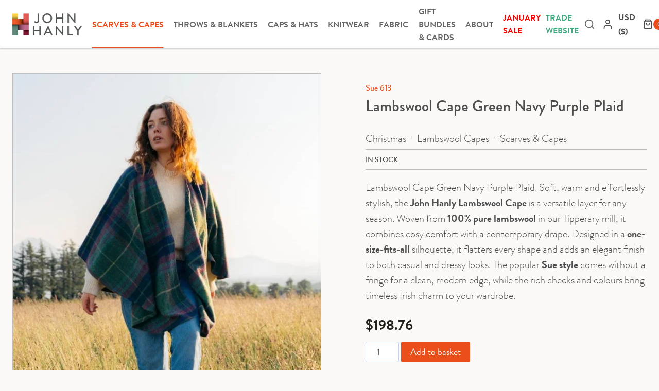

--- FILE ---
content_type: text/html; charset=UTF-8
request_url: https://johnhanly.com/product/lambswool-cape-green-navy-purple-plaid-2/
body_size: 127094
content:
<!doctype html><html lang="en-GB" class="no-js" itemtype="https://schema.org/IndividualProduct" itemscope><head><script data-no-optimize="1">var litespeed_docref=sessionStorage.getItem("litespeed_docref");litespeed_docref&&(Object.defineProperty(document,"referrer",{get:function(){return litespeed_docref}}),sessionStorage.removeItem("litespeed_docref"));</script> <meta charset="UTF-8"><meta name="viewport" content="width=device-width, initial-scale=1, minimum-scale=1"><meta name='robots' content='index, follow, max-image-preview:large, max-snippet:-1, max-video-preview:-1' /> <script data-cfasync="false" data-pagespeed-no-defer>var gtm4wp_datalayer_name = "dataLayer";
	var dataLayer = dataLayer || [];
	const gtm4wp_use_sku_instead = 0;
	const gtm4wp_currency = 'USD';
	const gtm4wp_product_per_impression = 10;
	const gtm4wp_clear_ecommerce = false;
	const gtm4wp_datalayer_max_timeout = 2000;</script> <title>Lambswool Cape Green Navy Purple Plaid - John Hanly &amp; Co</title><meta name="description" content="Buy Lambswool Cape Green Navy Purple Plaid. Soft, warm and effortlessly stylish, the John Hanly Lambswool Cape is a versatile layer for any season. Woven . Free shipping worldwide." /><link rel="canonical" href="https://johnhanly.com/product/lambswool-cape-green-navy-purple-plaid-2/" /><meta property="og:locale" content="en_GB" /><meta property="og:type" content="article" /><meta property="og:title" content="Lambswool Cape Green Navy Purple Plaid - John Hanly &amp; Co" /><meta property="og:description" content="Buy Lambswool Cape Green Navy Purple Plaid. Soft, warm and effortlessly stylish, the John Hanly Lambswool Cape is a versatile layer for any season. Woven . Free shipping worldwide." /><meta property="og:url" content="https://johnhanly.com/product/lambswool-cape-green-navy-purple-plaid-2/" /><meta property="og:site_name" content="John Hanly &amp; Co" /><meta property="article:publisher" content="https://www.facebook.com/John-Hanly-Company-110101119074086/" /><meta property="article:modified_time" content="2026-01-15T14:34:03+00:00" /><meta property="og:image" content="https://johnhanly.com/wp-content/uploads/2023/09/SUE-613-v323.jpg" /><meta property="og:image:width" content="1024" /><meta property="og:image:height" content="1024" /><meta property="og:image:type" content="image/jpeg" /><meta name="twitter:card" content="summary_large_image" /><meta name="twitter:label1" content="Estimated reading time" /><meta name="twitter:data1" content="1 minute" /> <script type="application/ld+json" class="yoast-schema-graph">{"@context":"https://schema.org","@graph":[{"@type":"WebPage","@id":"https://johnhanly.com/product/lambswool-cape-green-navy-purple-plaid-2/","url":"https://johnhanly.com/product/lambswool-cape-green-navy-purple-plaid-2/","name":"Lambswool Cape Green Navy Purple Plaid - John Hanly & Co","isPartOf":{"@id":"https://johnhanly.com/#website"},"primaryImageOfPage":{"@id":"https://johnhanly.com/product/lambswool-cape-green-navy-purple-plaid-2/#primaryimage"},"image":{"@id":"https://johnhanly.com/product/lambswool-cape-green-navy-purple-plaid-2/#primaryimage"},"thumbnailUrl":"https://johnhanly.com/wp-content/uploads/2023/09/SUE-613-v323.jpg","datePublished":"2020-05-26T00:46:23+00:00","dateModified":"2026-01-15T14:34:03+00:00","description":"Buy Lambswool Cape Green Navy Purple Plaid. Soft, warm and effortlessly stylish, the John Hanly Lambswool Cape is a versatile layer for any season. Woven . Free shipping worldwide.","breadcrumb":{"@id":"https://johnhanly.com/product/lambswool-cape-green-navy-purple-plaid-2/#breadcrumb"},"inLanguage":"en-GB","potentialAction":[{"@type":"ReadAction","target":["https://johnhanly.com/product/lambswool-cape-green-navy-purple-plaid-2/"]}]},{"@type":"ImageObject","inLanguage":"en-GB","@id":"https://johnhanly.com/product/lambswool-cape-green-navy-purple-plaid-2/#primaryimage","url":"https://johnhanly.com/wp-content/uploads/2023/09/SUE-613-v323.jpg","contentUrl":"https://johnhanly.com/wp-content/uploads/2023/09/SUE-613-v323.jpg","width":1024,"height":1024},{"@type":"BreadcrumbList","@id":"https://johnhanly.com/product/lambswool-cape-green-navy-purple-plaid-2/#breadcrumb","itemListElement":[{"@type":"ListItem","position":1,"name":"John Hanly&#8217;s 100% Irish Woollen Products Shop","item":"https://johnhanly.com/shop/"},{"@type":"ListItem","position":2,"name":"Lambswool Cape Green Navy Purple Plaid"}]},{"@type":"WebSite","@id":"https://johnhanly.com/#website","url":"https://johnhanly.com/","name":"John Hanly & Company","description":"Luxury Irish Designed Products","publisher":{"@id":"https://johnhanly.com/#organization"},"potentialAction":[{"@type":"SearchAction","target":{"@type":"EntryPoint","urlTemplate":"https://johnhanly.com/?s={search_term_string}"},"query-input":{"@type":"PropertyValueSpecification","valueRequired":true,"valueName":"search_term_string"}}],"inLanguage":"en-GB"},{"@type":"Organization","@id":"https://johnhanly.com/#organization","name":"John Hanly & Company","url":"https://johnhanly.com/","logo":{"@type":"ImageObject","inLanguage":"en-GB","@id":"https://johnhanly.com/#/schema/logo/image/","url":"https://johnhanly.com/wp-content/uploads/2023/09/logo.png","contentUrl":"https://johnhanly.com/wp-content/uploads/2023/09/logo.png","width":2696,"height":859,"caption":"John Hanly & Company"},"image":{"@id":"https://johnhanly.com/#/schema/logo/image/"},"sameAs":["https://www.facebook.com/John-Hanly-Company-110101119074086/","https://www.instagram.com/johnhanlycompany/","https://www.linkedin.com/company/john-hanly","https://www.pinterest.com/hanlycashmere/"]}]}</script> <link rel='dns-prefetch' href='//capi-automation.s3.us-east-2.amazonaws.com' /><link rel="alternate" type="application/rss+xml" title="John Hanly &amp; Co &raquo; Feed" href="https://johnhanly.com/feed/" /><link rel="alternate" type="application/rss+xml" title="John Hanly &amp; Co &raquo; Comments Feed" href="https://johnhanly.com/comments/feed/" /> <script type="litespeed/javascript">document.documentElement.classList.remove('no-js')</script> <link rel="alternate" title="oEmbed (JSON)" type="application/json+oembed" href="https://johnhanly.com/wp-json/oembed/1.0/embed?url=https%3A%2F%2Fjohnhanly.com%2Fproduct%2Flambswool-cape-green-navy-purple-plaid-2%2F" /><link rel="alternate" title="oEmbed (XML)" type="text/xml+oembed" href="https://johnhanly.com/wp-json/oembed/1.0/embed?url=https%3A%2F%2Fjohnhanly.com%2Fproduct%2Flambswool-cape-green-navy-purple-plaid-2%2F&#038;format=xml" /><style id="litespeed-ucss">img:is([sizes^="auto,"i]){contain-intrinsic-size:3000px 1500px}.kb-row-layout-wrap{position:relative;border:0 solid #fff0}.kb-row-layout-wrap:before{clear:both;display:table;content:""}.kt-row-column-wrap{display:grid;grid-template-columns:minmax(0,1fr);gap:var(--global-row-gutter-md,2rem) var(--global-row-gutter-md,2rem);grid-auto-rows:minmax(min-content,max-content);z-index:1;position:relative}.wp-block-kadence-rowlayout .kt-row-column-wrap.kb-theme-content-width{margin-left:auto;margin-right:auto}.kt-row-has-bg>.kt-row-column-wrap{padding-left:var(--global-content-edge-padding,15px);padding-right:var(--global-content-edge-padding,15px)}.kt-inner-column-height-full:not(.kt-row-layout-row){grid-auto-rows:minmax(0,1fr)}.kt-inner-column-height-full:not(.kt-row-layout-row)>.wp-block-kadence-column{align-self:stretch}.kt-inner-column-height-full:not(.kt-row-layout-row)>.wp-block-kadence-column>.kt-inside-inner-col{height:100%}.kt-row-valign-middle.kt-inner-column-height-full>.wp-block-kadence-column:not(.kb-section-dir-horizontal)>.kt-inside-inner-col{display:flex;flex-direction:column;justify-content:center}.kt-row-valign-middle.kt-inner-column-height-full>.wp-block-kadence-column.kb-section-dir-horizontal>.kt-inside-inner-col{align-items:center}@media screen and (max-width:1024px){.kt-inner-column-height-full.kt-tab-layout-inherit.kt-row-layout-row{grid-auto-rows:minmax(min-content,max-content)}.kt-inner-column-height-full.kt-tab-layout-inherit.kt-row-layout-row>.wp-block-kadence-column>.kt-inside-inner-col{height:auto}}@media screen and (max-width:767px){.kt-inner-column-height-full.kt-mobile-layout-row{grid-auto-rows:minmax(min-content,max-content)}.kt-inner-column-height-full.kt-mobile-layout-row>.wp-block-kadence-column>.kt-inside-inner-col{height:auto}}@media (max-width:767px){.kvs-sm-false{display:none!important}}@media (min-width:768px) and (max-width:1024px){.kvs-md-false{display:none!important}}.wp-block-kadence-column{display:flex;flex-direction:column;z-index:1;min-width:0;min-height:0}.kt-inside-inner-col{flex-direction:column;border:0 solid #fff0;position:relative;transition:all .3s ease}@media (max-width:767px){.kvs-sm-false{display:none!important}}@media (min-width:768px) and (max-width:1024px){.kvs-md-false{display:none!important}}.kb-button,.kb-buttons-wrap{align-items:center;justify-content:center}.kb-buttons-wrap{display:flex;flex-wrap:wrap;gap:var(--global-kb-gap-xs,.5rem)}.kb-button{z-index:1;position:relative;overflow:hidden;display:inline-flex;text-align:center}.kb-button.kt-btn-width-type-full{flex:1 0 fit-content;width:100%}.wp-block-kadence-advancedbtn .kb-button:not(.specificity):not(.extra-specificity){text-decoration:none}.kb-button:not(.kb-btn-global-inherit){border:0 solid #fff0;padding:.4em 1em;cursor:pointer;font-size:1.125rem;border-radius:3px;transition:all .3s ease-in-out;box-shadow:none}.kb-button:not(.kb-btn-global-inherit):hover{box-shadow:none}.kb-button.kb-btn-global-fill{border:0 solid #fff0;border-radius:3px;background:var(--global-palette-btn-bg,#3633E1);color:var(--global-palette-btn,#FFFFFF)}.kb-button.kb-btn-global-fill:hover{color:var(--global-palette-btn-hover,#FFFFFF);background:var(--global-palette-btn-bg-hover,#2F2FFC)}.kb-button.kb-btn-global-fill:focus{color:var(--global-palette-btn-hover,#FFFFFF);background:var(--global-palette-btn-bg-hover,#2F2FFC)}.kb-button::before{position:absolute;content:"";top:0;right:0;bottom:0;left:0;z-index:-1;opacity:0;background:#fff0}.kb-button:focus::before,.kb-button:hover::before{opacity:1}.kb-button.kt-btn-has-svg-true{gap:.5em;display:inline-flex}.wp-block-kadence-advancedbtn .kb-svg-icon-wrap{display:inline-flex;justify-content:center;align-items:center}.kt-video-svg-icon svg,.wp-block-kadence-advancedbtn .kb-svg-icon-wrap svg{width:1em;height:1em}.kb-gallery-ul *,ul{box-sizing:border-box}.wp-block-kadence-advancedgallery{flex:1}.wp-block-kadence-advancedgallery .kt-blocks-carousel.kt-carousel-container-dotstyle-none{padding-bottom:0}.kt-accordion-panel-inner:after,.kt-blocks-carousel-init:after,.woocommerce div.product:after,.wp-block-kadence-advancedgallery:after{clear:both;display:table;content:""}.wp-block-kadence-advancedgallery .kb-gallery-ul{margin:0}.kb-dynamic-list.kb-dynamic-list-link-style-none a,.kb-gallery-item-link{text-decoration:none}.kb-gallery-ul,.wp-block-kadence-advancedgallery .kb-gallery-ul{display:flex;flex-wrap:wrap;list-style-type:none;padding:0;box-sizing:border-box}.kb-gallery-ul .kadence-blocks-gallery-item{position:relative;list-style-type:none;padding:0;margin:0;box-sizing:border-box}.kb-gallery-ul .kadence-blocks-gallery-item .kadence-blocks-gallery-item-inner{position:relative;margin-bottom:0}.kb-gallery-ul .kadence-blocks-gallery-item .kadence-blocks-gallery-item-inner figure{margin:0 auto}.kb-gallery-ul .kadence-blocks-gallery-item .kadence-blocks-gallery-item-inner figure .kb-gal-image-radius{position:relative;overflow:hidden;z-index:1;margin:0 auto}.kb-gallery-ul .kadence-blocks-gallery-item .kadence-blocks-gallery-item-inner figure .kb-gallery-image-contain{border:0;background:#fff0;padding:0;margin:0;display:block;width:100%}.kb-gallery-ul .kadence-blocks-gallery-item .kadence-blocks-gallery-item-inner figure .kb-gallery-image-contain.kadence-blocks-gallery-intrinsic{height:0;position:relative}.kb-gallery-ul .kadence-blocks-gallery-item .kadence-blocks-gallery-item-inner figure .kb-gallery-image-contain.kadence-blocks-gallery-intrinsic img{position:absolute;flex:1;height:100%;object-fit:cover;width:100%;top:0;left:0;outline-offset:-4px}.kb-gallery-ul .kadence-blocks-gallery-item .kadence-blocks-gallery-item-inner figure .kb-gallery-image-ratio-square{padding-bottom:100%}.kb-gallery-ul .kadence-blocks-gallery-item .kadence-blocks-gallery-item-inner img{display:block;max-width:100%;height:auto;width:100%;margin:0;padding:0}@supports (position:sticky){.kb-gallery-ul .kadence-blocks-gallery-item .kadence-blocks-gallery-item-inner img{width:auto}}.kb-gallery-ul.kb-gallery-type-slider{display:block;margin:0}.kt-blocks-carousel-init:not(.splide-initialized):not(.tns-slider)[data-slider-type=slider] .kb-slide-item{display:none}.kt-blocks-carousel-init:not(.splide-initialized):not(.tns-slider)[data-slider-type=slider] .kb-slide-item:first-child{display:block}.kb-splide .splide__list{backface-visibility:hidden;display:flex;height:100%;margin:0!important;padding:0!important}.kb-splide{outline:0;position:relative;--splide-nav-color:#fff;--splide-nav-background:rgba(0,0,0,0.8);--splide-nav-border:2px solid transparent;--splide-pagination-background:#000}.kb-splide.kt-carousel-arrowstyle-blackonlight{--splide-nav-color:#000;--splide-nav-background:rgba(255,255,255,0.8)}.kb-splide .splide__slide{backface-visibility:hidden;box-sizing:border-box;flex-shrink:0;list-style-type:none!important;margin:0;outline:0;position:relative}.kb-splide .splide__slide img{vertical-align:bottom}.kb-splide .splide__slider{position:relative}.kb-splide .splide__track{overflow:hidden;position:relative;z-index:0}@supports (outline-offset:-3px){.kb-splide .splide__slide:focus-visible{outline-offset:-3px}}.woocommerce ul.products li.product,.wp-block-kadence-advancedgallery .kt-blocks-carousel{overflow:hidden}.kt-accordion-wrap .kt-accordion-header-wrap{margin:0;padding:0}.kt-blocks-accordion-header{align-content:space-between;align-items:center;background-color:var(--global-palette8,#f2f2f2);border:0 solid #fff0;border-radius:0;color:var(--global-palette5,#555555);display:flex;font-size:18px;padding:10px 14px;position:relative;line-height:24px;text-align:left;text-transform:none;transition:all ease-in-out .2s;width:100%;box-shadow:none;text-shadow:none}.kt-blocks-accordion-header .kt-blocks-accordion-title{word-wrap:break-word;white-space:normal}.kt-blocks-accordion-header:focus-visible{box-shadow:none;text-shadow:none}.kt-blocks-accordion-header:focus{box-shadow:none;text-shadow:none}.kt-blocks-accordion-header:hover{background-color:var(--global-palette7,#eeeeee);color:var(--global-palette5,#444444);box-shadow:none;text-shadow:none}.kt-blocks-accordion-header:hover .kt-blocks-accordion-icon-trigger:after,.kt-blocks-accordion-header:hover .kt-blocks-accordion-icon-trigger:before{background-color:currentColor}.kt-blocks-accordion-title-wrap{display:flex;padding-right:10px}.kt-blocks-accordion-icon-trigger{display:block;height:24px;margin-left:auto;position:relative;transition:all ease-in-out .2s;width:24px;min-width:24px;box-sizing:content-box}.kt-blocks-accordion-icon-trigger:after,.kt-blocks-accordion-icon-trigger:before{background-color:var(--global-palette5,#444444)}.kt-accodion-icon-style-basic .kt-blocks-accordion-icon-trigger:after,.kt-accodion-icon-style-basic .kt-blocks-accordion-icon-trigger:before{content:"";height:4px;position:absolute;transition:all ease-in-out .1333333333s;width:20px;left:2px;top:10px}.kt-accodion-icon-style-basic .kt-blocks-accordion-icon-trigger:before{transform:rotate(90deg);transform-origin:50%}.kt-accodion-icon-style-basic .kt-blocks-accordion-icon-trigger:after{transform:rotate(0deg);transform-origin:50%}.kt-accodion-icon-style-arrow .kt-blocks-accordion-icon-trigger:after,.kt-accodion-icon-style-arrow .kt-blocks-accordion-icon-trigger:before{content:"";height:2px;position:absolute;top:11px;transition:all ease-in-out .1333333333s;width:12px}.kt-accodion-icon-style-arrow .kt-blocks-accordion-icon-trigger:before{left:2px;transform:rotate(45deg);transform-origin:50%}.kt-accodion-icon-style-arrow .kt-blocks-accordion-icon-trigger:after{transform:rotate(-45deg);right:2px;transform-origin:50%}.kt-accordion-inner-wrap .wp-block-kadence-pane>.kt-accordion-header-wrap{margin-top:0}.kt-accordion-inner-wrap{column-gap:var(--global-kb-gap-md,2rem);display:flex;flex-direction:column;row-gap:8px}.kt-accordion-panel-inner{padding:20px;border:1px solid var(--global-palette7,#eeeeee);border-top-width:0}.kt-accordion-panel,details{display:block}.kt-accordion-panel.kt-accordion-panel-hidden{max-height:0!important;overflow:hidden;display:none}.wp-block-kadence-column .wp-block-kadence-accordion{align-self:stretch}.kb-dynamic-list-item a{color:inherit}.wp-block-kadence-dynamiclist.kb-dynamic-list{margin:0;padding:0}.kb-dynamic-list.kb-dynamic-list-layout-horizontal{display:flex;list-style:none}.kb-dynamic-list.kb-dynamic-list-layout-horizontal .kb-dynamic-list-divider{padding:0 .4em}.kb-dynamic-list.kb-dynamic-list-alignment-left{flex-wrap:wrap;justify-content:flex-start;text-align:left}.wp-block-kadence-image img{max-width:100%;border:0 solid currentColor;box-sizing:border-box}.wp-block-kadence-image .aligncenter{text-align:center;display:table;margin-left:auto;margin-right:auto}.wp-block-kadence-image figure{margin:0}.wp-block-kadence-videopopup{width:100%}.kadence-video-intrinsic{padding-bottom:56.25%;height:0;background-position:center center;background-repeat:no-repeat;background-size:cover}.kadence-video-intrinsic .kadence-video-popup-link{position:absolute;left:0;right:0;top:0;bottom:0;display:flex;align-items:center;justify-content:center}.kadence-video-intrinsic .kadence-video-poster{flex:1;height:100%;object-fit:cover;position:absolute;left:0;top:0;width:100%}.kadence-video-overlay{position:absolute;left:0;right:0;top:0;bottom:0;background:#000;opacity:.3;transition:opacity .3s ease}.kadence-video-popup-wrap:hover .kadence-video-overlay{opacity:.5}.kt-video-svg-icon{color:#fff;transition:all .3s ease;display:flex}.kadence-video-popup-wrap{border-radius:10px;overflow:hidden;position:relative;border:0 solid #fff0;margin:0 auto;transition:all .3s ease}.kt-video-svg-icon.kt-video-svg-icon-size-auto:not(.kt-video-svg-icon-style-stacked) svg{width:100%;height:100%}.kt-video-svg-icon.kt-video-svg-icon-size-auto:not(.kt-video-svg-icon-style-stacked){width:10%;height:10%}[data-aos^=fade][data-aos^=fade]{opacity:0;transition-property:opacity,transform}[data-aos=fade-up]{transform:translate3d(0,100px,0)}body:after{content:url(/wp-content/plugins/instagram-feed-pro/img/sbi-sprite.png);display:none}:root{--wp--preset--font-size--normal:16px;--wp--preset--font-size--huge:42px}.screen-reader-text:focus{font-size:1em}html :where(img[class*=wp-image-]){height:auto;max-width:100%}:where(figure){margin:0 0 1em}:root{--wp--preset--aspect-ratio--square:1;--wp--preset--aspect-ratio--4-3:4/3;--wp--preset--aspect-ratio--3-4:3/4;--wp--preset--aspect-ratio--3-2:3/2;--wp--preset--aspect-ratio--2-3:2/3;--wp--preset--aspect-ratio--16-9:16/9;--wp--preset--aspect-ratio--9-16:9/16;--wp--preset--color--black:#000000;--wp--preset--color--cyan-bluish-gray:#abb8c3;--wp--preset--color--white:#ffffff;--wp--preset--color--pale-pink:#f78da7;--wp--preset--color--vivid-red:#cf2e2e;--wp--preset--color--luminous-vivid-orange:#ff6900;--wp--preset--color--luminous-vivid-amber:#fcb900;--wp--preset--color--light-green-cyan:#7bdcb5;--wp--preset--color--vivid-green-cyan:#00d084;--wp--preset--color--pale-cyan-blue:#8ed1fc;--wp--preset--color--vivid-cyan-blue:#0693e3;--wp--preset--color--vivid-purple:#9b51e0;--wp--preset--color--theme-palette-1:var(--global-palette1);--wp--preset--color--theme-palette-2:var(--global-palette2);--wp--preset--color--theme-palette-3:var(--global-palette3);--wp--preset--color--theme-palette-4:var(--global-palette4);--wp--preset--color--theme-palette-5:var(--global-palette5);--wp--preset--color--theme-palette-6:var(--global-palette6);--wp--preset--color--theme-palette-7:var(--global-palette7);--wp--preset--color--theme-palette-8:var(--global-palette8);--wp--preset--color--theme-palette-9:var(--global-palette9);--wp--preset--gradient--vivid-cyan-blue-to-vivid-purple:linear-gradient(135deg,rgba(6,147,227,1) 0%,rgb(155,81,224) 100%);--wp--preset--gradient--light-green-cyan-to-vivid-green-cyan:linear-gradient(135deg,rgb(122,220,180) 0%,rgb(0,208,130) 100%);--wp--preset--gradient--luminous-vivid-amber-to-luminous-vivid-orange:linear-gradient(135deg,rgba(252,185,0,1) 0%,rgba(255,105,0,1) 100%);--wp--preset--gradient--luminous-vivid-orange-to-vivid-red:linear-gradient(135deg,rgba(255,105,0,1) 0%,rgb(207,46,46) 100%);--wp--preset--gradient--very-light-gray-to-cyan-bluish-gray:linear-gradient(135deg,rgb(238,238,238) 0%,rgb(169,184,195) 100%);--wp--preset--gradient--cool-to-warm-spectrum:linear-gradient(135deg,rgb(74,234,220) 0%,rgb(151,120,209) 20%,rgb(207,42,186) 40%,rgb(238,44,130) 60%,rgb(251,105,98) 80%,rgb(254,248,76) 100%);--wp--preset--gradient--blush-light-purple:linear-gradient(135deg,rgb(255,206,236) 0%,rgb(152,150,240) 100%);--wp--preset--gradient--blush-bordeaux:linear-gradient(135deg,rgb(254,205,165) 0%,rgb(254,45,45) 50%,rgb(107,0,62) 100%);--wp--preset--gradient--luminous-dusk:linear-gradient(135deg,rgb(255,203,112) 0%,rgb(199,81,192) 50%,rgb(65,88,208) 100%);--wp--preset--gradient--pale-ocean:linear-gradient(135deg,rgb(255,245,203) 0%,rgb(182,227,212) 50%,rgb(51,167,181) 100%);--wp--preset--gradient--electric-grass:linear-gradient(135deg,rgb(202,248,128) 0%,rgb(113,206,126) 100%);--wp--preset--gradient--midnight:linear-gradient(135deg,rgb(2,3,129) 0%,rgb(40,116,252) 100%);--wp--preset--font-size--small:var(--global-font-size-small);--wp--preset--font-size--medium:var(--global-font-size-medium);--wp--preset--font-size--large:var(--global-font-size-large);--wp--preset--font-size--x-large:42px;--wp--preset--font-size--larger:var(--global-font-size-larger);--wp--preset--font-size--xxlarge:var(--global-font-size-xxlarge);--wp--preset--font-family--inter:"Inter", sans-serif;--wp--preset--font-family--cardo:Cardo;--wp--preset--spacing--20:0.44rem;--wp--preset--spacing--30:0.67rem;--wp--preset--spacing--40:1rem;--wp--preset--spacing--50:1.5rem;--wp--preset--spacing--60:2.25rem;--wp--preset--spacing--70:3.38rem;--wp--preset--spacing--80:5.06rem;--wp--preset--shadow--natural:6px 6px 9px rgba(0, 0, 0, 0.2);--wp--preset--shadow--deep:12px 12px 50px rgba(0, 0, 0, 0.4);--wp--preset--shadow--sharp:6px 6px 0px rgba(0, 0, 0, 0.2);--wp--preset--shadow--outlined:6px 6px 0px -3px rgba(255, 255, 255, 1), 6px 6px rgba(0, 0, 0, 1);--wp--preset--shadow--crisp:6px 6px 0px rgba(0, 0, 0, 1)}@font-face{font-display:swap;font-family:"untitled-font-7";src:url(/wp-content/plugins/ultimate-lightbox/assets/fonts/ewd-lightbox-arrow/untitled-font-7.eot);src:url(/wp-content/plugins/ultimate-lightbox/assets/fonts/ewd-lightbox-arrow/untitled-font-7.woff2)format("woff2"),url(/wp-content/plugins/ultimate-lightbox/assets/fonts/ewd-lightbox-arrow/untitled-font-7.woff)format("woff"),url(/wp-content/plugins/ultimate-lightbox/assets/fonts/ewd-lightbox-arrow/untitled-font-7.ttf)format("truetype"),url(/wp-content/plugins/ultimate-lightbox/assets/fonts/ewd-lightbox-arrow/untitled-font-7.svg#untitled-font-7)format("svg");font-weight:400;font-style:normal}@font-face{font-display:swap;font-family:"ewd-lightbox-autoplay";src:url(/wp-content/plugins/ultimate-lightbox/assets/fonts/ewd-lightbox-autoplay/ewd-lightbox-autoplay.eot);src:url(/wp-content/plugins/ultimate-lightbox/assets/fonts/ewd-lightbox-autoplay/ewd-lightbox-autoplay.woff2)format("woff2"),url(/wp-content/plugins/ultimate-lightbox/assets/fonts/ewd-lightbox-autoplay/ewd-lightbox-autoplay.woff)format("woff"),url(/wp-content/plugins/ultimate-lightbox/assets/fonts/ewd-lightbox-autoplay/ewd-lightbox-autoplay.ttf)format("truetype"),url(/wp-content/plugins/ultimate-lightbox/assets/fonts/ewd-lightbox-autoplay/ewd-lightbox-autoplay.svg#ewd-lightbox-autoplay)format("svg");font-weight:400;font-style:normal}@font-face{font-display:swap;font-family:"ewd-lightbox-close";src:url(/wp-content/plugins/ultimate-lightbox/assets/fonts/ewd-lightbox-close/ewd-lightbox-close.eot);src:url(/wp-content/plugins/ultimate-lightbox/assets/fonts/ewd-lightbox-close/ewd-lightbox-close.woff2)format("woff2"),url(/wp-content/plugins/ultimate-lightbox/assets/fonts/ewd-lightbox-close/ewd-lightbox-close.woff)format("woff"),url(/wp-content/plugins/ultimate-lightbox/assets/fonts/ewd-lightbox-close/ewd-lightbox-close.ttf)format("truetype"),url(/wp-content/plugins/ultimate-lightbox/assets/fonts/ewd-lightbox-close/ewd-lightbox-close.svg#ewd-lightbox-close)format("svg");font-weight:400;font-style:normal}@font-face{font-display:swap;font-family:"ewd-lightbox-download";src:url(/wp-content/plugins/ultimate-lightbox/assets/fonts/ewd-lightbox-download/ewd-lightbox-download.eot);src:url(/wp-content/plugins/ultimate-lightbox/assets/fonts/ewd-lightbox-download/ewd-lightbox-download.woff2)format("woff2"),url(/wp-content/plugins/ultimate-lightbox/assets/fonts/ewd-lightbox-download/ewd-lightbox-download.woff)format("woff"),url(/wp-content/plugins/ultimate-lightbox/assets/fonts/ewd-lightbox-download/ewd-lightbox-download.ttf)format("truetype"),url(/wp-content/plugins/ultimate-lightbox/assets/fonts/ewd-lightbox-download/ewd-lightbox-download.svg#ewd-lightbox-download)format("svg");font-weight:400;font-style:normal}@font-face{font-display:swap;font-family:"ewd-lightbox-exit-fullscreen";src:url(/wp-content/plugins/ultimate-lightbox/assets/fonts/ewd-lightbox-exit-fullscreen/ewd-lightbox-exit-fullscreen.eot);src:url(/wp-content/plugins/ultimate-lightbox/assets/fonts/ewd-lightbox-exit-fullscreen/ewd-lightbox-exit-fullscreen.woff2)format("woff2"),url(/wp-content/plugins/ultimate-lightbox/assets/fonts/ewd-lightbox-exit-fullscreen/ewd-lightbox-exit-fullscreen.woff)format("woff"),url(/wp-content/plugins/ultimate-lightbox/assets/fonts/ewd-lightbox-exit-fullscreen/ewd-lightbox-exit-fullscreen.ttf)format("truetype"),url(/wp-content/plugins/ultimate-lightbox/assets/fonts/ewd-lightbox-exit-fullscreen/ewd-lightbox-exit-fullscreen.svg#ewd-lightbox-exit-fullscreen)format("svg");font-weight:400;font-style:normal}@font-face{font-display:swap;font-family:"ewd-lightbox-fullscreen";src:url(/wp-content/plugins/ultimate-lightbox/assets/fonts/ewd-lightbox-fullscreen/ewd-lightbox-fullscreen.eot);src:url(/wp-content/plugins/ultimate-lightbox/assets/fonts/ewd-lightbox-fullscreen/ewd-lightbox-fullscreen.woff2)format("woff2"),url(/wp-content/plugins/ultimate-lightbox/assets/fonts/ewd-lightbox-fullscreen/ewd-lightbox-fullscreen.woff)format("woff"),url(/wp-content/plugins/ultimate-lightbox/assets/fonts/ewd-lightbox-fullscreen/ewd-lightbox-fullscreen.ttf)format("truetype"),url(/wp-content/plugins/ultimate-lightbox/assets/fonts/ewd-lightbox-fullscreen/ewd-lightbox-fullscreen.svg#ewd-lightbox-fullscreen)format("svg");font-weight:400;font-style:normal}@font-face{font-display:swap;font-family:"ewd-lightbox-original";src:url(/wp-content/plugins/ultimate-lightbox/assets/fonts/ewd-lightbox-original/ewd-lightbox-original.eot);src:url(/wp-content/plugins/ultimate-lightbox/assets/fonts/ewd-lightbox-original/ewd-lightbox-original.woff2)format("woff2"),url(/wp-content/plugins/ultimate-lightbox/assets/fonts/ewd-lightbox-original/ewd-lightbox-original.woff)format("woff"),url(/wp-content/plugins/ultimate-lightbox/assets/fonts/ewd-lightbox-original/ewd-lightbox-original.ttf)format("truetype"),url(/wp-content/plugins/ultimate-lightbox/assets/fonts/ewd-lightbox-original/ewd-lightbox-original.svg#ewd-lightbox-original)format("svg");font-weight:400;font-style:normal}@font-face{font-display:swap;font-family:"ewd-lightbox-share";src:url(/wp-content/plugins/ultimate-lightbox/assets/fonts/ewd-lightbox-share/ewd-lightbox-share.eot);src:url(/wp-content/plugins/ultimate-lightbox/assets/fonts/ewd-lightbox-share/ewd-lightbox-share.woff2)format("woff2"),url(/wp-content/plugins/ultimate-lightbox/assets/fonts/ewd-lightbox-share/ewd-lightbox-share.woff)format("woff"),url(/wp-content/plugins/ultimate-lightbox/assets/fonts/ewd-lightbox-share/ewd-lightbox-share.ttf)format("truetype"),url(/wp-content/plugins/ultimate-lightbox/assets/fonts/ewd-lightbox-share/ewd-lightbox-share.svg#ewd-lightbox-share)format("svg");font-weight:400;font-style:normal}@font-face{font-display:swap;font-family:"ewd-lightbox-thumbnail";src:url(/wp-content/plugins/ultimate-lightbox/assets/fonts/ewd-lightbox-thumbnail/ewd-lightbox-thumbnail.eot);src:url(/wp-content/plugins/ultimate-lightbox/assets/fonts/ewd-lightbox-thumbnail/ewd-lightbox-thumbnail.woff2)format("woff2"),url(/wp-content/plugins/ultimate-lightbox/assets/fonts/ewd-lightbox-thumbnail/ewd-lightbox-thumbnail.woff)format("woff"),url(/wp-content/plugins/ultimate-lightbox/assets/fonts/ewd-lightbox-thumbnail/ewd-lightbox-thumbnail.ttf)format("truetype"),url(/wp-content/plugins/ultimate-lightbox/assets/fonts/ewd-lightbox-thumbnail/ewd-lightbox-thumbnail.svg#ewd-lightbox-thumbnail)format("svg");font-weight:400;font-style:normal}@font-face{font-display:swap;font-family:"ewd-lightbox-unzoom";src:url(/wp-content/plugins/ultimate-lightbox/assets/fonts/ewd-lightbox-unzoom/ewd-lightbox-unzoom.eot);src:url(/wp-content/plugins/ultimate-lightbox/assets/fonts/ewd-lightbox-unzoom/ewd-lightbox-unzoom.woff2)format("woff2"),url(/wp-content/plugins/ultimate-lightbox/assets/fonts/ewd-lightbox-unzoom/ewd-lightbox-unzoom.woff)format("woff"),url(/wp-content/plugins/ultimate-lightbox/assets/fonts/ewd-lightbox-unzoom/ewd-lightbox-unzoom.ttf)format("truetype"),url(/wp-content/plugins/ultimate-lightbox/assets/fonts/ewd-lightbox-unzoom/ewd-lightbox-unzoom.svg#ewd-lightbox-unzoom)format("svg");font-weight:400;font-style:normal}@font-face{font-display:swap;font-family:"ewd-lightbox-zoom";src:url(/wp-content/plugins/ultimate-lightbox/assets/fonts/ewd-lightbox-zoom/ewd-lightbox-zoom.eot);src:url(/wp-content/plugins/ultimate-lightbox/assets/fonts/ewd-lightbox-zoom/ewd-lightbox-zoom.woff2)format("woff2"),url(/wp-content/plugins/ultimate-lightbox/assets/fonts/ewd-lightbox-zoom/ewd-lightbox-zoom.woff)format("woff"),url(/wp-content/plugins/ultimate-lightbox/assets/fonts/ewd-lightbox-zoom/ewd-lightbox-zoom.ttf)format("truetype"),url(/wp-content/plugins/ultimate-lightbox/assets/fonts/ewd-lightbox-zoom/ewd-lightbox-zoom.svg#ewd-lightbox-zoom)format("svg");font-weight:400;font-style:normal}@font-face{font-display:swap;font-family:"WC_GC";src:url(/wp-content/plugins/woocommerce-gift-cards/assets/fonts/WC_GC.eot?74918120);src:url(/wp-content/plugins/woocommerce-gift-cards/assets/fonts/WC_GC.eot?74918120#iefix)format("embedded-opentype"),url(/wp-content/plugins/woocommerce-gift-cards/assets/fonts/WC_GC.woff?74918120)format("woff"),url(/wp-content/plugins/woocommerce-gift-cards/assets/fonts/WC_GC.ttf?74918120)format("truetype"),url(/wp-content/plugins/woocommerce-gift-cards/assets/fonts/WC_GC.svg?74918120#WC_GC)format("svg");font-weight:400;font-style:normal}@font-face{font-display:swap;font-family:dashicons;src:url(/wp-includes/fonts/dashicons.eot?99ac726223c749443b642ce33df8b800);src:url(/wp-includes/fonts/dashicons.eot?99ac726223c749443b642ce33df8b800#iefix)format("embedded-opentype"),url([data-uri])format("woff"),url(/wp-includes/fonts/dashicons.ttf?99ac726223c749443b642ce33df8b800)format("truetype");font-weight:400;font-style:normal}#ocwma_billing_popup ::-webkit-scrollbar{width:10px}#ocwma_billing_popup ::-webkit-scrollbar-track{background:#f1f1f1;border-radius:5px}#ocwma_billing_popup ::-webkit-scrollbar-thumb{background:#b5b5b5;width:10px;border-radius:5px}#ocwma_billing_popup ::-webkit-scrollbar-thumb:hover,#ocwma_shipping_popup ::-webkit-scrollbar-thumb:hover{background:#b5b5b5;width:10px}#ocwma_shipping_popup ::-webkit-scrollbar{width:10px}#ocwma_shipping_popup ::-webkit-scrollbar-track{background:#f1f1f1;border-radius:5px}#ocwma_shipping_popup ::-webkit-scrollbar-thumb{background:#b5b5b5;width:10px;border-radius:5px}.ocwma_billing_popup_class,.ocwma_shipping_popup_class{display:none;position:fixed;z-index:999999;padding-top:100px;left:0;top:0;width:100%;height:100%;overflow:auto;background-color:#000;background-color:rgb(0 0 0/.4)}.woocommerce-currency-switcher .dropdown-content,.woocommerce-currency-switcher .selector{border:1px solid silver;cursor:pointer}.woocommerce-currency-switcher .currency-flag{margin:4px 2px -3px 5px;width:24px;height:16px;background-size:cover}.woocommerce-currency-switcher .chevron-down{float:right}.woocommerce-currency-switcher .chevron-down:after{content:"^";display:inline-block;padding:0 .3em;transform:rotate(180deg) scaleX(1.8)}.woocommerce-currency-switcher{position:relative;display:inline-block}.woocommerce-currency-switcher .dropdown-content{background-color:#fff;display:none;position:absolute;min-width:100%;z-index:99999}.woocommerce-currency-switcher:focus-within .dropdown-content,.woocommerce-currency-switcher:hover .dropdown-content{display:block}.woocommerce-currency-switcher .dropdown-content button,.woocommerce-currency-switcher .dropdown-content form{color:initial;background:initial;margin:0;padding:0;font-weight:initial;width:100%;text-align:initial;white-space:nowrap}.woocommerce-currency-switcher .dropdown-content button:focus,.woocommerce-currency-switcher .dropdown-content button:hover,.woocommerce-currency-switcher .selector:hover{color:#fff;background-color:#000}.woocommerce-currency-switcher:hover .selector{border-bottom:none}body{--extendify--spacing--large:var(--wp--custom--spacing--large,clamp(2em, 8vw, 8em))!important;--wp--preset--font-size--ext-small:1rem!important;--wp--preset--font-size--ext-medium:1.125rem!important;--wp--preset--font-size--ext-large:clamp(1.65rem, 3.5vw, 2.15rem)!important;--wp--preset--font-size--ext-x-large:clamp(3rem, 6vw, 4.75rem)!important;--wp--preset--font-size--ext-xx-large:clamp(3.25rem, 7.5vw, 5.75rem)!important;--wp--preset--color--black:#000!important;--wp--preset--color--white:#fff!important;margin:0;background:var(--global-palette8)}.brand.has-logo-image{user-select:none}html{line-height:1.15;-webkit-text-size-adjust:100%;box-sizing:border-box}a{background-color:transparent;color:var(--global-palette-highlight);transition:all .1s linear}b{font-weight:700}img{border-style:none;display:block;height:auto;max-width:100%}button{font-size:100%;text-transform:none}button,input{margin:0;overflow:visible}[type=button],[type=submit],button{-webkit-appearance:button}[type=button]::-moz-focus-inner,[type=submit]::-moz-focus-inner,button::-moz-focus-inner{border-style:none;padding:0}[type=button]:-moz-focusring,[type=submit]:-moz-focusring,button:-moz-focusring{outline:1px dotted ButtonText}[type=checkbox]{box-sizing:border-box;padding:0}[type=number]::-webkit-inner-spin-button,[type=number]::-webkit-outer-spin-button{height:auto}[type=search]{-webkit-appearance:textfield;outline-offset:-2px}[type=search]::-webkit-search-decoration{-webkit-appearance:none}::-webkit-file-upload-button{-webkit-appearance:button;font:inherit}summary{display:list-item}:root{--global-gray-400:#CBD5E0;--global-gray-500:#A0AEC0;--global-xs-spacing:1em;--global-sm-spacing:1.5rem;--global-md-spacing:2rem;--global-lg-spacing:2.5em;--global-xl-spacing:3.5em;--global-xxl-spacing:5rem;--global-edge-spacing:1.5rem;--global-boxed-spacing:2rem;--global-font-size-small:clamp(0.8rem, 0.73rem + 0.217vw, 0.9rem);--global-font-size-medium:clamp(1.1rem, 0.995rem + 0.326vw, 1.25rem);--global-font-size-large:clamp(1.75rem, 1.576rem + 0.543vw, 2rem);--global-font-size-larger:clamp(2rem, 1.6rem + 1vw, 2.5rem);--global-font-size-xxlarge:clamp(2.25rem, 1.728rem + 1.63vw, 3rem)}h1,h2,h3,h4{padding:0;margin:0;font-family:var(--global-heading-font-family)}*,::after,::before{box-sizing:inherit}ul{margin:0 0 1.5em 1.5em;padding:0;list-style:disc}li>ul{margin-bottom:0;margin-left:1.5em}figure{margin:.5em 0}a:active,a:focus,a:hover{color:var(--global-palette-highlight-alt)}a:active,a:hover{outline:0}.screen-reader-text:focus{box-shadow:0 0 2px 2px rgba(0,0,0,.6)}input[type=email],input[type=number],input[type=search]{-webkit-appearance:none;color:var(--global-palette5);border:1px solid var(--global-gray-400);border-radius:3px;padding:.4em .5em;max-width:100%;background:var(--global-palette9);box-shadow:0 0 0-7px transparent}::-webkit-input-placeholder{color:var(--global-palette6)}::-moz-placeholder{color:var(--global-palette6);opacity:1}::placeholder{color:var(--global-palette6)}input[type=email]:focus,input[type=number]:focus,input[type=search]:focus{color:var(--global-palette3);border-color:var(--global-palette6);outline:0;box-shadow:0 5px 15px -7px rgba(0,0,0,.1)}.search-form,.woocommerce ul.products li.product,.woocommerce-page ul.products li.product{position:relative}.button,button{border-radius:3px;padding:.4em 1em;border:0;font-size:1.125rem;line-height:1.6;display:inline-block;font-family:inherit;cursor:pointer;text-decoration:none;transition:all .2s ease}.button,.button:visited,button,button:visited{background:var(--global-palette-btn-bg);color:var(--global-palette-btn)}.button:active,.button:focus,.button:hover,button:active,button:focus,button:hover{color:var(--global-palette-btn-hover);background:var(--global-palette-btn-bg-hover);box-shadow:0 15px 25px -7px rgba(0,0,0,.1)}.button:disabled,button:disabled{cursor:not-allowed;opacity:.5}.kadence-svg-iconset{display:inline-flex;align-self:center}.kadence-svg-iconset svg{height:1em;width:1em}.kadence-svg-iconset.svg-baseline svg{top:.125em;position:relative}:root .has-theme-palette-1-color{color:var(--global-palette1)}:root .has-theme-palette-4-color{color:var(--global-palette4)}:root .has-theme-palette-5-color{color:var(--global-palette5)}:root .has-theme-palette-9-color{color:var(--global-palette9)}.kt-clear{*zoom:1}.kt-clear::after,.kt-clear::before,.woocommerce div.product form.cart::after,.woocommerce div.product form.cart::before{content:" ";display:table}.kt-clear::after{clear:both}.site-container{margin:0 auto;padding:0 var(--global-content-edge-padding)}.content-bg{background:#fff}.content-style-unboxed .content-bg:not(.loop-entry){background:0 0}.content-style-unboxed .entry:not(.loop-entry){box-shadow:none;border-radius:0}#kt-scroll-up,#kt-scroll-up-reader{position:fixed;opacity:0;z-index:1000;display:flex;cursor:pointer}#kt-scroll-up{-webkit-transform:translateY(40px);transform:translateY(40px);transition:all .2s ease}#kt-scroll-up *,#kt-scroll-up-reader *{pointer-events:none}.scroll-up-style-filled{background:var(--global-palette4)}.scroll-up-style-filled,.scroll-up-style-filled:hover{color:var(--global-palette9)}#kt-scroll-up-reader{-webkit-transform:translateY(0);transform:translateY(0);transition:all 0s ease}#kt-scroll-up-reader:not(:focus){clip:rect(1px,1px,1px,1px);height:1px;width:1px;overflow:hidden;word-wrap:normal!important}#kt-scroll-up-reader:focus{-webkit-transform:translateY(0);transform:translateY(0);opacity:1;box-shadow:none;z-index:1001}@media screen and (max-width:719px){.vs-sm-false{display:none!important}}#wrapper{overflow:hidden;overflow:clip}.aligncenter{clear:both;display:block;margin-left:auto;margin-right:auto;text-align:center}body.footer-on-bottom #wrapper{min-height:100vh;display:flex;flex-direction:column}body.footer-on-bottom #inner-wrap{flex:1 0 auto}:root{--global-palette1:#e94e1b;--global-palette2:#cf3033;--global-palette3:#27241d;--global-palette4:#4e4e4e;--global-palette5:#656565;--global-palette6:#bfbfbf;--global-palette7:#eeeeee;--global-palette8:#faf9f7;--global-palette9:#ffffff;--global-palette9rgb:255, 255, 255;--global-palette-highlight:var(--global-palette1);--global-palette-highlight-alt:var(--global-palette2);--global-palette-highlight-alt2:var(--global-palette9);--global-palette-btn-bg:var(--global-palette1);--global-palette-btn-bg-hover:var(--global-palette2);--global-palette-btn:var(--global-palette9);--global-palette-btn-hover:var(--global-palette9);--global-body-font-family:'Brandon Grotesque', Arial;--global-heading-font-family:'Brandon Grotesque', Arial;--global-primary-nav-font-family:'Brandon Grotesque', Arial;--global-fallback-font:sans-serif;--global-display-fallback-font:sans-serif;--global-content-width:1290px;--global-content-wide-width:calc(1290px + 230px);--global-content-narrow-width:842px;--global-content-edge-padding:1.5rem;--global-content-boxed-padding:2rem;--global-calc-content-width:calc(1290px - var(--global-content-edge-padding) - var(--global-content-edge-padding) );--wp--style--global--content-size:var(--global-calc-content-width)}.wp-site-blocks{--global-vw:calc( 100vw - ( 0.5 * var(--scrollbar-offset)))}body,input{font-style:normal;font-weight:400;font-size:18px;line-height:1.6;font-family:var(--global-body-font-family);color:var(--global-palette4)}.content-bg,body.content-style-unboxed .site{background:var(--global-palette8)}h1,h2,h3,h4{font-style:normal;font-weight:700;font-size:32px;line-height:1.5;color:var(--global-palette5)}h2,h3,h4{font-size:28px}h3,h4{font-size:24px}h4{font-size:22px}.site-container{max-width:var(--global-content-width)}@media all and (max-width:1024px){:root{--global-content-boxed-padding:2rem}}@media all and (max-width:767px){:root{--global-content-boxed-padding:1.5rem}}.entry-content-wrap{padding:2rem}@media all and (max-width:1024px){.entry-content-wrap{padding:2rem}}@media all and (max-width:767px){.entry-content-wrap{padding:1.5rem}}.entry.loop-entry{border-radius:0 0 0 0;box-shadow:0 0 0 0 rgb(0 0 0/.05)}.button,button{box-shadow:0 0 0 0#fff0}.button:active,.button:focus,.button:hover,button:active,button:focus,button:hover{box-shadow:0 0 0 0#fff0}#kt-scroll-up,#kt-scroll-up-reader{border:3px solid currentColor;border-radius:0 0 0 0;color:var(--global-palette3);background:var(--global-palette9);border-color:var(--global-palette3);bottom:30px;font-size:2em;padding:.4em}#kt-scroll-up-reader.scroll-up-side-right,#kt-scroll-up.scroll-up-side-right{right:30px}@media all and (hover:hover){#kt-scroll-up-reader:hover,#kt-scroll-up:hover{color:var(--global-palette4);background:var(--global-palette9);border-color:var(--global-palette4)}}.site-branding a.brand img{max-width:135px}.site-branding{padding:15px 0}#masthead{background:#fff}.site-main-header-wrap .site-header-row-container-inner{background:var(--global-palette9);border-bottom:2px none var(--global-palette6)}.site-main-header-inner-wrap{min-height:80px}.header-navigation[class*=header-navigation-style-underline] .header-menu-container.primary-menu-container>ul>li>a:after{width:calc(100% - 1.2em)}.main-navigation .primary-menu-container>ul>li.menu-item>a{padding-left:calc(1.2em/2);padding-right:calc(1.2em/2);color:var(--global-palette5)}.main-navigation .primary-menu-container>ul li.menu-item>a{font-style:normal;font-weight:800;font-size:16px;font-family:var(--global-primary-nav-font-family);text-transform:uppercase}.main-navigation .primary-menu-container>ul>li.menu-item.current-product-ancestor>a,.main-navigation .primary-menu-container>ul>li.menu-item>a:hover,.mobile-navigation ul li.menu-item-has-children>.drawer-nav-drop-wrap:hover,.mobile-navigation ul li>a:hover,.site-header-item .header-cart-wrap .header-cart-inner-wrap .header-cart-button:hover{color:var(--global-palette1)}.header-navigation[class*=header-navigation-style-underline] .header-menu-container.primary-menu-container>ul>li.current-product-ancestor>a:after{transform:scale(1,1) translate(50%,0)}.header-navigation .header-menu-container ul ul.sub-menu{background:var(--global-palette9);box-shadow:0 2px 13px 0 rgb(0 0 0/.1)}.header-menu-container ul.menu>li.kadence-menu-mega-enabled>ul>li.menu-item>a,.header-navigation .header-menu-container ul ul li.menu-item{border-bottom:1px none rgb(255 255 255/.1)}.header-navigation .header-menu-container ul ul li.menu-item>a{width:200px;color:var(--global-palette5);font-size:12px}.header-navigation .header-menu-container ul ul li.menu-item>a:hover{color:var(--global-palette1);background:#fff0}.mobile-toggle-open-container .menu-toggle-open,.mobile-toggle-open-container .menu-toggle-open:focus{color:var(--global-palette5);padding:.4em .6em;font-size:14px}.mobile-toggle-open-container .menu-toggle-open .menu-toggle-icon{font-size:20px}.mobile-toggle-open-container .menu-toggle-open:focus-visible,.mobile-toggle-open-container .menu-toggle-open:hover{color:var(--global-palette-highlight)}.mobile-navigation ul li{font-size:14px}.mobile-navigation ul li a{padding-top:1em;padding-bottom:1em}.mobile-navigation ul li.menu-item-has-children>.drawer-nav-drop-wrap,.mobile-navigation ul li>a{color:var(--global-palette8)}.mobile-navigation ul li.menu-item-has-children .drawer-nav-drop-wrap,.mobile-navigation ul li:not(.menu-item-has-children) a{border-bottom:1px solid rgb(255 255 255/.1)}.mobile-navigation:not(.drawer-navigation-parent-toggle-true) ul li.menu-item-has-children .drawer-nav-drop-wrap button{border-left:1px solid rgb(255 255 255/.1)}#mobile-drawer .drawer-header .drawer-toggle{padding:.6em .15em;font-size:24px}.site-header-item .header-cart-wrap .header-cart-inner-wrap .header-cart-button{color:var(--global-palette4)}.header-cart-wrap .header-cart-button .header-cart-total,.header-mobile-cart-wrap .header-cart-button .header-cart-total{background:var(--global-palette1);color:var(--global-palette9)}.header-cart-wrap .header-cart-button:hover .header-cart-total{background:var(--global-palette1)}.header-mobile-cart-wrap .header-cart-inner-wrap .header-cart-button:hover{color:var(--global-palette1)}.header-mobile-cart-wrap .header-cart-button:hover .header-cart-total{color:var(--global-palette9)}.header-mobile-social-wrap{margin:5px 0 0}.header-mobile-social-wrap .header-mobile-social-inner-wrap{font-size:1em;gap:.3em}.header-mobile-social-wrap .header-mobile-social-inner-wrap .social-button{color:var(--global-palette9);background:#fff0;border:2px #fff0;border-radius:3px}.header-mobile-social-wrap .header-mobile-social-inner-wrap .social-button:hover,.site-footer .site-footer-wrap .site-footer-section .footer-social-wrap .footer-social-inner-wrap .social-button:hover{color:var(--global-palette1)}.site-middle-footer-wrap .site-footer-row-container-inner{background-image:url(https://johnhanly.com/wp-content/uploads/2023/09/footer_bg.jpg.webp);background-repeat:repeat;background-position:center;background-size:auto;font-style:normal;font-size:16px;line-height:1.25;color:var(--global-palette5);border-top:0 none #fff0}.site-middle-footer-inner-wrap{min-height:200px;padding-top:35px;padding-bottom:35px;grid-column-gap:0;grid-row-gap:0}.site-middle-footer-inner-wrap .widget{margin-bottom:0}.site-middle-footer-inner-wrap .site-footer-section:not(:last-child):after{right:calc(0px/2)}@media all and (max-width:1024px){.site-middle-footer-inner-wrap{padding-bottom:35px}}@media all and (max-width:767px){.site-middle-footer-inner-wrap{padding-bottom:35px}}.site-bottom-footer-wrap .site-footer-row-container-inner{background:var(--global-palette9);font-style:normal;font-weight:300;font-size:16px;border-top:1px solid var(--global-palette6)}.site-footer .site-bottom-footer-wrap a:where(:not(.button):not(.wp-block-button__link):not(.wp-element-button)){color:var(--global-palette1)}.site-footer .site-bottom-footer-wrap a:where(:not(.button):not(.wp-block-button__link):not(.wp-element-button)):hover{color:var(--global-palette5)}.site-bottom-footer-inner-wrap{padding-top:10px;padding-bottom:10px;grid-column-gap:0}.site-bottom-footer-inner-wrap .widget,.woocommerce div.product .kwt-add-to-cart-single form.cart{margin-bottom:0}.site-bottom-footer-inner-wrap .site-footer-section:not(:last-child):after{border-right:1px none var(--global-palette6);right:calc(0px/2)}.footer-social-wrap{margin:3px 0 0}.footer-social-wrap .footer-social-inner-wrap{font-size:1em;gap:.45em}.site-footer .site-footer-wrap .site-footer-section .footer-social-wrap .footer-social-inner-wrap .social-button{color:var(--global-palette5);border:2px #fff0;border-radius:0}.footer-social-wrap .social-button .social-label{font-style:normal;font-weight:400;font-size:18px;line-height:1.4;font-family:"Brandon Grotesque",Arial}#colophon .footer-html{margin:0}#colophon .footer-navigation .footer-menu-container>ul>li>a{padding:calc(.6em/2) calc(.5em/2);color:var(--global-palette5)}#colophon .footer-navigation .footer-menu-container>ul li a:hover,.quaternary-navigation .quaternary-menu-container>ul>li.menu-item>a:hover,.woocommerce div.product .stock{color:var(--global-palette-highlight)}.woocommerce-demo-store .woocommerce-store-notice{background:var(--global-palette1)}.woocommerce-demo-store .woocommerce-store-notice,.woocommerce-demo-store .woocommerce-store-notice a{font-style:normal;font-weight:600;font-size:14px;font-family:"Brandon Grotesque",Arial;text-transform:uppercase;color:var(--global-palette9)}.header-account-button>.kadence-svg-iconset{font-size:1.2em}.site-header-item .header-account-wrap>.header-account-button{display:flex;align-items:center}.header-account-style-icon_label .header-account-label{padding-left:5px}.site-header-item .header-account-wrap .header-account-button{text-decoration:none;box-shadow:none;color:inherit;background:#fff0;padding:.6em 0}#cart-drawer h2.side-cart-header,.header-mobile-account-wrap .header-account-button>.kadence-svg-iconset{font-size:1em}.header-mobile-account-wrap>.header-account-button{display:flex;align-items:center}.header-mobile-account-wrap.header-account-style-icon_label .header-account-label{padding-left:5px}.header-mobile-account-wrap .header-account-button{text-decoration:none;box-shadow:none;color:inherit;background:#fff0;padding:.6em 0}.header-mobile-account-wrap .header-account-button:hover{color:var(--global-palette1)}.header-mobile-account-wrap .header-account-button .header-account-label{font-style:normal;font-size:16px;line-height:1}.quaternary-navigation .quaternary-menu-container>ul>li.menu-item>a{padding-left:calc(1.2em/2);padding-right:calc(1.2em/2);color:var(--global-palette5)}.quaternary-navigation .quaternary-menu-container>ul li.menu-item a{font-style:normal;font-weight:800;font-size:16px;text-transform:uppercase}.header-navigation[class*=header-navigation-style-underline] .header-menu-container.quaternary-menu-container>ul>li>a:after{width:calc(100% - 1.2em)}.header-item-search-bar form ::-webkit-input-placeholder{color:currentColor;opacity:.5}.header-item-search-bar form ::placeholder{color:currentColor;opacity:.5}.header-search-bar form{max-width:100%;width:120px}.header-mobile-search-bar form{max-width:calc(100vw - var(--global-sm-spacing) - var(--global-sm-spacing))}.woocommerce .products ul{clear:both}.woocommerce .products ul,.woocommerce ul.products{margin:0 0 1em;padding:0;list-style:none outside}.woocommerce .products ul li,.woocommerce ul.products li{list-style:none outside}.woocommerce li.product a{text-decoration:none;color:inherit}.woocommerce ul.products li.product .onsale{top:6px;right:6px;left:auto;margin:0}.woocommerce ul.products li.product a.woocommerce-loop-image-link{position:relative;display:block;outline-offset:-5px}.woocommerce ul.products li.product a img{width:100%;height:auto;display:block;margin:0;box-shadow:none}.woocommerce ul.products li.product .price{color:inherit;display:block;font-weight:400;margin-bottom:.3em;font-size:.857em}.products.align-buttons-bottom li.product{display:flex;flex-direction:column}.woocommerce img,.woocommerce-page img{height:auto;max-width:100%}.woocommerce div.product div.images,.woocommerce-page div.product div.images{float:left;width:48%}.woocommerce .related.products,.woocommerce div.product form.cart::after,.woocommerce ul.products,.woocommerce-page ul.products{clear:both}.header-menu-container ul.menu,.woocommerce div.product div.images.woocommerce-product-gallery,form.woocommerce-product-search{position:relative}form.woocommerce-product-search button[type=submit]{top:0;right:0;bottom:0;position:absolute;color:transparent!important;background:0 0!important;z-index:2;width:50px;border:0;padding:8px 12px 7px;box-shadow:none;border-radius:0;overflow:hidden}form.woocommerce-product-search input[type=search]{width:100%}form.woocommerce-product-search .kadence-search-icon-wrap{position:absolute;right:0;top:0;height:100%;width:50px;padding:0;text-align:center;background:0 0;z-index:3;cursor:pointer;pointer-events:none;color:var(--global-palette6);text-shadow:none;display:flex;align-items:center;justify-content:center}form.woocommerce-product-search button[type=submit]:hover~.kadence-search-icon-wrap{color:var(--global-palette4)}.woocommerce .quantity .qty{width:3.631em;text-align:center;padding:0 .5em;box-sizing:border-box;height:40px}.woocommerce div.product{margin-bottom:0;position:relative}.woocommerce div.product p.price,.woocommerce div.product span.price{font-size:1.25em}.woocommerce div.product p.stock{font-size:.92em}.woocommerce div.product .woocommerce-product-rating{margin-bottom:1.618em}.woocommerce div.product div.images{margin-bottom:1em;padding-bottom:1em}.woocommerce div.product div.images img{display:block;height:auto;margin-right:auto;margin-left:auto;box-shadow:none}.woocommerce div.product .button.single_add_to_cart_button{height:40px;line-height:40px;padding:0 1em;text-align:center}.woocommerce div.product form.cart{margin-bottom:2em;*zoom:1}.woocommerce div.product form.cart div.quantity{float:left;margin:0 4px 0 0}.woocommerce div.product form.cart .button{vertical-align:middle;float:left}.woocommerce section.products>h2{margin-bottom:.5em}.woocommerce .content-bg .product.entry.loop-entry,.woocommerce-page .content-bg .product.entry.loop-entry{box-shadow:none}.content-style-unboxed .entry-content-wrap.product:not(.loop-entry){padding:0}.products:not(.woo-archive-image-hover-none) li.product a{overflow:hidden}@font-face{font-display:swap;font-family:"star";font-display:block;src:url(/wp-content/themes/kadence/assets/fonts/star.woff2?gmcsp2)format("woff2"),url(/wp-content/themes/kadence/assets/fonts/star.ttf?gmcsp2)format("truetype"),url(/wp-content/themes/kadence/assets/fonts/star.woff?gmcsp2)format("woff"),url(/wp-content/themes/kadence/assets/fonts/star.svg?gmcsp2#star)format("svg");font-weight:400;font-style:normal}.kadence-header-cart .header-cart-button{text-decoration:none;display:flex;align-items:center;padding:0;border:0;font-size:1rem}.kadence-header-cart .header-cart-button,.kadence-header-cart .header-cart-button:hover{background:0 0;color:inherit;box-shadow:none}.header-cart-button .kadence-svg-iconset{font-size:1.2em}.header-cart-wrap .header-cart-empty-check,.header-menu-container ul.menu>li.kadence-menu-mega-enabled>ul .dropdown-nav-toggle{display:none}.header-cart-button .header-cart-total{font-size:.65em;height:2.1em;line-height:1;background:var(--global-palette7);border-radius:50%;display:flex;width:2.1em;justify-content:center;align-items:center;text-align:center;color:var(--global-palette4);margin-left:.1em;transition:all .2s ease}#cart-drawer.popup-drawer .drawer-inner{max-width:400px;background:var(--global-palette9);color:var(--global-palette4)}#cart-drawer.popup-drawer .drawer-header{justify-content:space-between;align-items:center}#cart-drawer.popup-drawer .drawer-content{padding-top:1em}p.demo_store{padding:1em}.woocommerce-store-notice,p.demo_store{position:absolute;top:0;left:0;right:0;margin:0;width:100%;font-size:1em;text-align:center;background-color:var(--global-palette-highlight);color:var(--global-palette-btn);z-index:99998;box-shadow:0 1px 1em rgba(0,0,0,.2);display:none}.woocommerce-store-notice a,p.demo_store a{color:var(--global-palette-btn);text-decoration:underline}.woocommerce-store-notice a.woocommerce-store-notice__dismiss-link,p.demo_store a.woocommerce-store-notice__dismiss-link{float:right;padding:.3em .5em;margin-top:-.3em;margin-bottom:-.3em;text-decoration:none;border:1px solid currentColor}@media screen and (max-width:719px){.woocommerce-store-notice a.woocommerce-store-notice__dismiss-link,p.demo_store a.woocommerce-store-notice__dismiss-link{float:none;margin-top:.5em;margin-bottom:0;display:block}}.kadence-store-notice-placement-above p.woocommerce-store-notice.demo_store{position:static;box-shadow:none}.woocommerce button.button.alt{background-color:var(--global-palette-btn-bg);color:var(--global-palette-btn);-webkit-font-smoothing:antialiased}.woocommerce button.button.alt:hover{background-color:var(--global-palette-btn-bg-hover);color:var(--global-palette-btn-hover)}.woocommerce button.button.alt:disabled,.woocommerce button.button.alt:disabled:hover{background-color:var(--global-palette-btn-bg);color:var(--global-palette-btn)}.woocommerce a.button:disabled,.woocommerce button.button:disabled{cursor:not-allowed;opacity:.5}.woocommerce .cart .button{float:none}.woocommerce .woocommerce-product-rating{*zoom:1;line-height:2;display:block}.woocommerce .woocommerce-product-rating::after,.woocommerce .woocommerce-product-rating::before{content:" ";display:table}.woocommerce .woocommerce-product-rating::after{clear:both}@media screen and (max-width:719px){.woocommerce div.product div.images,.woocommerce-page div.product div.images{float:none;width:100%}}.header-navigation>div>ul>li>a,.nav-drop-title-wrap{display:flex;align-items:center}.menu-label-icon-wrap{margin-left:.3em}.kadence-menu-icon-side-left .menu-label-icon-wrap{margin-right:.3em;margin-left:0}.menu-label-icon{display:inline-flex;justify-content:center}.menu-label-icon svg{width:1em;height:1em;top:.125em;position:relative}.header-menu-container ul.menu>li.kadence-menu-mega-enabled>ul a{width:100%}.header-menu-container ul.menu>li.kadence-menu-mega-enabled>ul>li{border-bottom:0!important}.header-menu-container ul.menu>li.kadence-menu-mega-enabled>ul>li>a{border-bottom:1px solid rgb(255 255 255/.1)}.header-menu-container ul.menu>li.kadence-menu-mega-enabled>ul>li:not(.menu-item-has-children):last-child>a{border-bottom:0!important}.header-menu-container ul.menu>li.kadence-menu-mega-enabled:hover ul,.header-menu-container ul.menu>li.kadence-menu-mega-enabled:not(.menu-item--has-toggle):focus ul{visibility:visible}.header-menu-container ul.menu>li.kadence-menu-mega-enabled:not(.kadence-menu-mega-columns-1)>ul.sub-menu{display:grid;grid-gap:16px;opacity:0;visibility:hidden;clip:rect(1px,1px,1px,1px);height:1px;overflow:hidden}.header-menu-container ul.menu>li.kadence-menu-mega-enabled:not(.kadence-menu-mega-columns-1):not(.menu-item--has-toggle):focus>ul.sub-menu{opacity:1;visibility:visible;clip:auto;height:auto;overflow:visible}.header-menu-container ul.menu>li.kadence-menu-mega-columns-2>ul.sub-menu{grid-template-columns:repeat(2,minmax(0,1fr));grid-template-columns:auto 1fr}nav:not(.click-to-open) .header-menu-container ul.menu>li.kadence-menu-mega-enabled:not(.kadence-menu-mega-columns-1):hover>ul.sub-menu{opacity:1;visibility:visible;clip:auto;height:auto;overflow:visible}@font-face{font-display:swap;font-family:"Droid Serif";font-style:normal;font-weight:400;src:url(https://johnhanly.com/wp-content/uploads/2023/10/droid-serif.woff2)format("woff2");font-display:swap}@font-face{font-display:swap;font-family:"MS Trebuchet";font-style:normal;font-weight:400;src:url(https://johnhanly.com/wp-content/uploads/2023/09/TrebuchetMS.eot);src:local("Regular"),url(https://johnhanly.com/wp-content/uploads/2023/09/TrebuchetMS.eot?#iefix)format("embedded-opentype"),url(https://johnhanly.com/wp-content/uploads/2023/09/TrebuchetMS.woff2)format("woff2"),url(https://johnhanly.com/wp-content/uploads/2023/09/TrebuchetMS.woff)format("woff"),url(https://johnhanly.com/wp-content/uploads/2023/09/TrebuchetMS.svg)format("svg");font-display:swap}@font-face{font-display:swap;font-family:"Mrs Eaves";font-style:italic;font-weight:400;src:url(https://johnhanly.com/wp-content/uploads/2023/09/MrsEavesOT-Italic.eot);src:local("Italic"),url(https://johnhanly.com/wp-content/uploads/2023/09/MrsEavesOT-Italic.eot?#iefix)format("embedded-opentype"),url(https://johnhanly.com/wp-content/uploads/2023/09/MrsEavesOT-Italic.woff2)format("woff2"),url(https://johnhanly.com/wp-content/uploads/2023/09/MrsEavesOT-Italic.woff)format("woff"),url(https://johnhanly.com/wp-content/uploads/2023/09/MrsEavesOT-Italic.svg)format("svg");font-display:swap}@font-face{font-display:swap;font-family:"Mrs Eaves";font-style:normal;font-weight:400;src:url(https://johnhanly.com/wp-content/uploads/2023/09/MrsEavesOT-Roman.eot);src:local("Roman"),url(https://johnhanly.com/wp-content/uploads/2023/09/MrsEavesOT-Roman.eot?#iefix)format("embedded-opentype"),url(https://johnhanly.com/wp-content/uploads/2023/09/MrsEavesOT-Roman.woff2)format("woff2"),url(https://johnhanly.com/wp-content/uploads/2023/09/MrsEavesOT-Roman.woff)format("woff"),url(https://johnhanly.com/wp-content/uploads/2023/09/MrsEavesOT-Roman.svg)format("svg");font-display:swap}@font-face{font-display:swap;font-family:"Brandon Grotesque";font-style:normal;font-weight:300;src:url(https://johnhanly.com/wp-content/uploads/2023/09/BrandonGrotesque-Light.eot);src:local("Light"),url(https://johnhanly.com/wp-content/uploads/2023/09/BrandonGrotesque-Light.eot?#iefix)format("embedded-opentype"),url(https://johnhanly.com/wp-content/uploads/2023/09/BrandonGrotesque-Light.woff2)format("woff2"),url(https://johnhanly.com/wp-content/uploads/2023/09/BrandonGrotesque-Light.woff)format("woff"),url(https://johnhanly.com/wp-content/uploads/2023/09/BrandonGrotesque-Light.svg)format("svg");font-display:swap}@font-face{font-display:swap;font-family:"Brandon Grotesque";font-style:normal;font-weight:600;src:url(https://johnhanly.com/wp-content/uploads/2023/09/BrandonGrotesque-Medium.eot);src:local("Medium"),url(https://johnhanly.com/wp-content/uploads/2023/09/BrandonGrotesque-Medium.eot?#iefix)format("embedded-opentype"),url(https://johnhanly.com/wp-content/uploads/2023/09/BrandonGrotesque-Medium.woff2)format("woff2"),url(https://johnhanly.com/wp-content/uploads/2023/09/BrandonGrotesque-Medium.woff)format("woff"),url(https://johnhanly.com/wp-content/uploads/2023/09/BrandonGrotesque-Medium-1.ttf)format("svg");font-display:swap}@font-face{font-display:swap;font-family:"Brandon Grotesque";font-style:normal;font-weight:400;src:url(https://johnhanly.com/wp-content/uploads/2023/09/BrandonGrotesque-Regular.eot);src:local("Regular"),url(https://johnhanly.com/wp-content/uploads/2023/09/BrandonGrotesque-Regular.eot?#iefix)format("embedded-opentype"),url(https://johnhanly.com/wp-content/uploads/2023/09/BrandonGrotesque-Regular.woff2)format("woff2"),url(https://johnhanly.com/wp-content/uploads/2023/09/BrandonGrotesque-Regular.woff)format("woff"),url(https://johnhanly.com/wp-content/uploads/2023/09/BrandonGrotesque-Regular.svg)format("svg");font-display:swap}@font-face{font-display:swap;font-family:"Brandon Grotesque";font-style:normal;font-weight:800;src:url(https://johnhanly.com/wp-content/uploads/2023/09/BrandonGrotesque-Bold.eot);src:local("Bold"),url(https://johnhanly.com/wp-content/uploads/2023/09/BrandonGrotesque-Bold.eot?#iefix)format("embedded-opentype"),url(https://johnhanly.com/wp-content/uploads/2023/09/BrandonGrotesque-Bold.woff2)format("woff2"),url(https://johnhanly.com/wp-content/uploads/2023/09/BrandonGrotesque-Bold.woff)format("woff"),url(https://johnhanly.com/wp-content/uploads/2023/09/BrandonGrotesque-Bold.svg)format("svg");font-display:swap}:root{--yith-wapo-required-option-color:#AF2323;--yith-wapo-checkbox-style:50%;--yith-wapo-color-swatch-style:2px;--yith-wapo-label-font-size:16px;--yith-wapo-description-font-size:12px;--yith-wapo-color-swatch-size:40px;--yith-wapo-block-padding:0px 0px 0px 0px;--yith-wapo-block-background-color:#ffffff;--yith-wapo-accent-color-color:#03bfac;--yith-wapo-form-border-color-color:#7a7a7a;--yith-wapo-price-box-colors-text:#474747;--yith-wapo-price-box-colors-background:#ffffff;--yith-wapo-uploads-file-colors-background:#f3f3f3;--yith-wapo-uploads-file-colors-border:#c4c4c4;--yith-wapo-tooltip-colors-text:#ffffff;--yith-wapo-tooltip-colors-background:#03bfac}@font-face{font-display:swap;font-family:yith-icon;src:url(/wp-content/plugins/yith-woocommerce-product-add-ons/plugin-fw/assets/fonts/yith-icon.eot?6c9fac5a69711520a55f03f0159e3932);src:url(/wp-content/plugins/yith-woocommerce-product-add-ons/plugin-fw/assets/fonts/yith-icon.eot?6c9fac5a69711520a55f03f0159e3932#iefix)format("embedded-opentype"),url([data-uri])format("woff"),url(/wp-content/plugins/yith-woocommerce-product-add-ons/plugin-fw/assets/fonts/yith-icon.ttf?6c9fac5a69711520a55f03f0159e3932)format("truetype");font-weight:400;font-style:normal}.woocommerce .kadence-woo-template-wrap.entry-content-wrap{padding:0;box-shadow:none;border-radius:0}.kadence-woo-template-wrap{width:100%}.kwt-gallery-wrap{position:relative}.woocommerce .kadence-woo-template-wrap .wp-block-kadence-wootemplate-blocks-gallery .images{float:none!important;width:auto!important;margin-bottom:0;padding-bottom:0}.kadence-product-gallery-thumbnails.splide .splide__slide img,.kwt-add-to-cart-single .button.single_add_to_cart_button{border:0 solid #fff0}.kwt-add-to-cart-single{margin-bottom:2em}.woocommerce div.product .kwt-add-to-cart-single .button.single_add_to_cart_button,.woocommerce div.product .kwt-add-to-cart-single form.cart div.quantity .qty{height:auto}.kadence-cart-button-normal.woocommerce div.product .kwt-add-to-cart-single form.cart div.quantity .qty{line-height:38px}:root{--global-kb-font-size-sm:clamp(0.8rem, 0.73rem + 0.217vw, 0.9rem);--global-kb-font-size-md:clamp(1.1rem, 0.995rem + 0.326vw, 1.25rem);--global-kb-font-size-lg:clamp(1.75rem, 1.576rem + 0.543vw, 2rem);--global-kb-font-size-xl:clamp(2.25rem, 1.728rem + 1.63vw, 3rem);--global-kb-font-size-xxl:clamp(2.5rem, 1.456rem + 3.26vw, 4rem);--global-kb-font-size-xxxl:clamp(2.75rem, 0.489rem + 7.065vw, 6rem)}.woocommerce .woocommerce-notices-wrapper,.woocommerce-notices-wrapper{position:fixed;z-index:100009;left:2rem;bottom:2rem;font-size:1rem;max-width:600px;--kwsb-background:#1f1f1f;--kwsb-color:#fff}.ksk-gallery{--thumb-gap:5px;--thumb-grid-gap:20px}.header-navigation[class*=header-navigation-style-underline] .header-menu-container>ul>li>a,.nav--toggle-sub li.menu-item-has-children,.woocommerce-product-gallery .product_image{position:relative}.woocommerce-product-gallery .thumb-wrapper{margin-left:auto;margin-right:auto}.kt-image-slide{display:block;overflow:hidden}.kt-layout-above .kadence-product-gallery-thumbnails{margin-top:var(--thumb-gap,5px)}@media (max-width:1024px){.kt-md-layout-above .kadence-product-gallery-thumbnails{margin-top:var(--thumb-gap,5px);position:relative}.kt-md-layout-above .kadence-product-gallery-thumbnails .thumb-wrapper.splide__slider{position:relative;right:auto;left:auto;bottom:auto}.kt-md-layout-above .kadence-product-gallery-thumbnails .kt-woo-gallery-thumbnail{margin-left:0;margin-right:0}}@media (max-width:767px){.kt-sm-layout-above .kadence-product-gallery-thumbnails{margin-top:var(--thumb-gap,5px);position:relative;right:auto;left:auto;top:auto}.kt-sm-layout-above .kadence-product-gallery-thumbnails .thumb-wrapper.splide__slider{position:relative;right:auto;left:auto;bottom:auto}.kt-sm-layout-above .kadence-product-gallery-thumbnails .kt-woo-gallery-thumbnail{margin-left:0;margin-right:0}}.woocommerce div.product div.images .kadence-product-gallery-main img{width:auto;margin-left:auto;margin-right:auto}.kadence-product-gallery-main.splide .splide__slide{max-width:100%}.kt-layout-above .kadence-product-gallery-main:not(.is-initialized)+.kadence-product-gallery-thumbnails .splide__slide{margin-right:var(--thumb-gap,5px)}.kt-layout-above .kadence-product-gallery-main:not(.is-initialized)[data-thumbcol="5"]+.kadence-product-gallery-thumbnails .splide__slide{max-width:calc(((100% + var(--thumb-gap, 5px ))/5) - var(--thumb-gap, 5px ))}@media (max-width:767px){.kt-sm-layout-above .kadence-product-gallery-main:not(.is-initialized)[data-sm-thumbcol="5"]+.kadence-product-gallery-thumbnails .splide__slide{max-width:calc(((100% + var(--thumb-gap, 5px ))/5) - var(--thumb-gap, 5px ))}.kt-sm-layout-above .kadence-product-gallery-main:not(.is-initialized){margin-left:0!important;margin-right:0!important}.kt-sm-layout-above .kadence-product-gallery-main:not(.is-initialized)+.kadence-product-gallery-thumbnails .splide__slide{margin-right:var(--thumb-gap,5px);margin-bottom:0}.kt-sm-layout-above .kadence-product-gallery-main:not(.is-initialized)+.kadence-product-gallery-thumbnails{width:100%!important}.kt-sm-layout-above .kadence-product-gallery-main:not(.is-initialized)+.kadence-product-gallery-thumbnails .splide__list{display:flex}}.kadence-product-gallery-thumbnails .kt-woo-gallery-thumbnail img,.woocommerce .product .kadence-product-gallery-thumbnails .kt-woo-gallery-thumbnail img{-o-object-fit:cover;object-fit:cover;width:100%;height:100%}.kb-row-layout-id33466_d712d3-7c>.kt-row-column-wrap{column-gap:var(--global-kb-gap-none,0rem);row-gap:var(--global-kb-gap-none,0rem);padding:0;grid-template-columns:minmax(0,1fr)}.kb-row-layout-id33466_d712d3-7c{border-top-left-radius:0;border-top-right-radius:0;border-bottom-right-radius:0;border-bottom-left-radius:0}@media all and (max-width:1024px){.kb-row-layout-id33466_d712d3-7c>.kt-row-column-wrap{grid-template-columns:minmax(0,1fr)}}@media all and (max-width:767px){.kb-row-layout-id33466_d712d3-7c>.kt-row-column-wrap{grid-template-columns:minmax(0,1fr)}}.kadence-column33466_20d625-a7>.kt-inside-inner-col{column-gap:var(--global-kb-gap-sm,1rem);flex-direction:column}.kadence-column33466_20d625-a7,.kt-inside-inner-col>.kadence-column33466_20d625-a7:not(.specificity){margin-top:0;margin-bottom:0}@media all and (max-width:1024px){.kadence-column33466_20d625-a7>.kt-inside-inner-col{flex-direction:column}}@media all and (max-width:767px){.kadence-column33466_20d625-a7>.kt-inside-inner-col{flex-direction:column}}.wp-block-kadence-advancedbtn.kb-btns33466_efcdd4-1d{flex-direction:column;align-items:flex-end}.kadence-column33466_4ae53e-dc>.kt-inside-inner-col{padding:0;column-gap:var(--global-kb-gap-sm,1rem);flex-direction:column}.kadence-column33466_4836ef-7c,.kadence-column33466_4ae53e-dc,.kt-inside-inner-col>.kadence-column33466_4836ef-7c:not(.specificity),.kt-inside-inner-col>.kadence-column33466_4ae53e-dc:not(.specificity){margin:0}@media all and (max-width:1024px){.kadence-column33466_4ae53e-dc>.kt-inside-inner-col{flex-direction:column}}@media all and (max-width:767px){.kadence-column33466_4ae53e-dc>.kt-inside-inner-col{flex-direction:column}}.kadence-column33466_4836ef-7c>.kt-inside-inner-col{padding:0;column-gap:var(--global-kb-gap-sm,1rem);flex-direction:column}@media all and (max-width:1024px){.kadence-column33466_4836ef-7c>.kt-inside-inner-col{flex-direction:column}}@media all and (max-width:767px){.kadence-column33466_4836ef-7c>.kt-inside-inner-col{flex-direction:column}}.kadence-column33466_709e32-2f>.kt-inside-inner-col{padding-top:var(--global-kb-spacing-xs,1rem);padding-right:0;padding-bottom:0;padding-left:0;column-gap:var(--global-kb-gap-sm,1rem)}@media all and (max-width:1024px){.kadence-column33466_709e32-2f>.kt-inside-inner-col{flex-direction:column}}@media all and (max-width:767px){.kadence-column33466_709e32-2f>.kt-inside-inner-col{flex-direction:column}}.kb-row-layout-id33994_2d1fcd-23>.kt-row-column-wrap{column-gap:var(--global-kb-gap-sm,1rem);row-gap:var(--global-kb-gap-sm,1rem);max-width:var(--global-content-width,1290px);padding-left:var(--global-content-edge-padding);padding-right:var(--global-content-edge-padding);padding-top:var(--global-kb-spacing-lg,3rem);padding-bottom:var(--global-kb-spacing-lg,3rem);grid-template-columns:minmax(0,calc(55% - ((var(--global-kb-gap-sm, 1rem)*1)/2))) minmax(0,calc(45% - ((var(--global-kb-gap-sm, 1rem)*1)/2)))}@media all and (max-width:1024px){.kb-row-layout-id33994_2d1fcd-23>.kt-row-column-wrap{grid-template-columns:minmax(0,calc(55% - ((var(--global-kb-gap-sm, 1rem)*1)/2))) minmax(0,calc(45% - ((var(--global-kb-gap-sm, 1rem)*1)/2)))}}@media all and (max-width:767px){.kb-row-layout-id33994_2d1fcd-23>.kt-row-column-wrap{grid-template-columns:minmax(0,1fr)}}.kadence-column33994_e20815-0d>.kt-inside-inner-col{column-gap:var(--global-kb-gap-sm,1rem);flex-direction:column}@media all and (max-width:1024px){.kadence-column33994_e20815-0d>.kt-inside-inner-col{flex-direction:column}}@media all and (max-width:767px){.kadence-column33994_e20815-0d>.kt-inside-inner-col{flex-direction:column}}.kadence-column33994_f58287-d7>.kt-inside-inner-col{column-gap:var(--global-kb-gap-sm,1rem);flex-direction:column}@media all and (max-width:1024px){.kadence-column33994_f58287-d7>.kt-inside-inner-col{flex-direction:column}}@media all and (max-width:767px){.kadence-column33994_f58287-d7>.kt-inside-inner-col{flex-direction:column}}.kadence-column33994_82307e-8e>.kt-inside-inner-col{column-gap:var(--global-kb-gap-sm,1rem);flex-direction:column}@media all and (max-width:1024px){.kadence-column33994_82307e-8e>.kt-inside-inner-col{flex-direction:column}}@media all and (max-width:767px){.kadence-column33994_82307e-8e>.kt-inside-inner-col{flex-direction:column}}.wp-block-kadence-advancedheading.kt-adv-heading33994_023aa0-02,.wp-block-kadence-advancedheading.kt-adv-heading33994_023aa0-02[data-kb-block=kb-adv-heading33994_023aa0-02]{padding-top:0;padding-bottom:0;margin-top:0;margin-bottom:var(--global-kb-spacing-xxs,.5rem);font-size:30px;line-height:1;font-weight:600;font-family:"Brandon Grotesque",Arial;text-transform:capitalize}.kadence-column33994_7ea480-35>.kt-inside-inner-col{display:flex;padding-top:var(--global-kb-spacing-xxs,.5rem);padding-bottom:var(--global-kb-spacing-xxs,.5rem);border-top:1px solid var(--global-palette6,#718096);border-bottom:1px solid var(--global-palette6,#718096);row-gap:10px;column-gap:var(--global-kb-gap-sm,1rem);flex-direction:row;align-items:center;justify-content:space-between;flex-wrap:nowrap}.kadence-column33994_7ea480-35>.kt-inside-inner-col>*{margin-top:0;margin-bottom:0}.kadence-column33994_7ea480-35{color:var(--global-palette5,#4A5568)}.kadence-column33994_7ea480-35,.kt-inside-inner-col>.kadence-column33994_7ea480-35:not(.specificity){margin-top:var(--global-kb-spacing-xxs,.5rem);margin-bottom:0}@media all and (max-width:1024px){.kadence-column33994_7ea480-35>.kt-inside-inner-col{border-top:1px solid var(--global-palette6,#718096);border-bottom:1px solid var(--global-palette6,#718096);flex-direction:row;justify-content:space-between;flex-wrap:nowrap}}@media all and (min-width:768px) and (max-width:1024px){.kadence-column33994_7ea480-35>.kt-inside-inner-col>*{margin-top:0;margin-bottom:0}}@media all and (max-width:767px){.kadence-column33994_7ea480-35>.kt-inside-inner-col{border-top:1px solid var(--global-palette6,#718096);border-bottom:1px solid var(--global-palette6,#718096);flex-direction:row;justify-content:space-between;flex-wrap:nowrap}.kadence-column33994_7ea480-35>.kt-inside-inner-col>*{margin-top:0;margin-bottom:0}}.kadence-column33994_e4bde4-f1>.kt-inside-inner-col{column-gap:var(--global-kb-gap-sm,1rem);flex-direction:column}@media all and (max-width:1024px){.kadence-column33994_e4bde4-f1>.kt-inside-inner-col{flex-direction:column}}@media all and (max-width:767px){.kadence-column33994_e4bde4-f1>.kt-inside-inner-col{flex-direction:column}}.kadence-column33994_45a327-ce>.kt-inside-inner-col{column-gap:var(--global-kb-gap-sm,1rem);flex-direction:column}@media all and (max-width:1024px){.kadence-column33994_45a327-ce>.kt-inside-inner-col{flex-direction:column}}@media all and (max-width:767px){.kadence-column33994_45a327-ce>.kt-inside-inner-col{flex-direction:column}}.kadence-column33994_94224f-9c>.kt-inside-inner-col{column-gap:var(--global-kb-gap-sm,1rem);flex-direction:column}@media all and (max-width:1024px){.kadence-column33994_94224f-9c>.kt-inside-inner-col{flex-direction:column}}@media all and (max-width:767px){.kadence-column33994_94224f-9c>.kt-inside-inner-col{flex-direction:column}}.kadence-column33994_6f4011-eb>.kt-inside-inner-col{padding:0;column-gap:var(--global-kb-gap-sm,1rem);flex-direction:column}.kadence-column33994_6f4011-eb,.kt-inside-inner-col>.kadence-column33994_6f4011-eb:not(.specificity){margin:0}@media all and (max-width:1024px){.kadence-column33994_6f4011-eb>.kt-inside-inner-col{flex-direction:column}}@media all and (max-width:767px){.kadence-column33994_6f4011-eb>.kt-inside-inner-col{flex-direction:column}}.kt-accordion-id33994_674498-ce .kt-accordion-inner-wrap{row-gap:0}.kt-accordion-id33994_674498-ce .kt-accordion-panel-inner{border-top:0 solid #fff0;border-right:1px solid #fff0;border-bottom:1px solid #fff0;border-left:1px solid #fff0;padding-top:var(--global-kb-spacing-sm,1.5rem);padding-right:var(--global-kb-spacing-sm,1.5rem);padding-bottom:var(--global-kb-spacing-xxs,.5rem);padding-left:var(--global-kb-spacing-sm,1.5rem)}.kt-accordion-id33994_674498-ce .wp-block-kadence-pane .kt-accordion-header-wrap .kt-blocks-accordion-header{border-bottom:1px solid var(--global-palette6,#718096);border-top-left-radius:0;border-top-right-radius:0;border-bottom-right-radius:0;border-bottom-left-radius:0;background:#fff0;font-size:16px;letter-spacing:1.6px;font-family:"Brandon Grotesque",Arial;font-weight:800;text-transform:uppercase;color:var(--global-palette4,#2D3748);padding-top:var(--global-kb-spacing-xs,1rem);padding-bottom:var(--global-kb-spacing-xs,1rem);padding-left:0}.kt-accordion-id33994_674498-ce:not(.kt-accodion-icon-style-basiccircle):not(.kt-accodion-icon-style-xclosecircle):not(.kt-accodion-icon-style-arrowcircle) .kt-blocks-accordion-icon-trigger:after,.kt-accordion-id33994_674498-ce:not(.kt-accodion-icon-style-basiccircle):not(.kt-accodion-icon-style-xclosecircle):not(.kt-accodion-icon-style-arrowcircle) .kt-blocks-accordion-icon-trigger:before{background:var(--global-palette4,#2D3748)}.kt-accordion-id33994_674498-ce .kt-accordion-header-wrap .kt-blocks-accordion-header:hover{color:var(--global-palette3,#1A202C);background:#fff0}.kt-accordion-id33994_674498-ce:not(.kt-accodion-icon-style-basiccircle):not(.kt-accodion-icon-style-xclosecircle):not(.kt-accodion-icon-style-arrowcircle) .kt-blocks-accordion-header:hover .kt-blocks-accordion-icon-trigger:after,.kt-accordion-id33994_674498-ce:not(.kt-accodion-icon-style-basiccircle):not(.kt-accodion-icon-style-xclosecircle):not(.kt-accodion-icon-style-arrowcircle) .kt-blocks-accordion-header:hover .kt-blocks-accordion-icon-trigger:before{background:var(--global-palette3,#1A202C)}.kt-accordion-id33994_674498-ce .kt-accordion-header-wrap .kt-blocks-accordion-header:focus-visible{color:var(--global-palette3,#1A202C);background:#fff0}@media all and (max-width:1024px){.kt-accordion-id33994_674498-ce .kt-accordion-panel-inner{border-top:0 solid #fff0;border-right:1px solid #fff0;border-bottom:1px solid #fff0;border-left:1px solid #fff0}.kt-accordion-id33994_674498-ce .wp-block-kadence-pane .kt-accordion-header-wrap .kt-blocks-accordion-header{border-bottom:1px solid var(--global-palette6,#718096)}}@media all and (max-width:767px){.kt-accordion-id33994_674498-ce .kt-accordion-panel-inner{border-top:0 solid #fff0;border-right:1px solid #fff0;border-bottom:1px solid #fff0;border-left:1px solid #fff0}.kt-accordion-id33994_674498-ce .wp-block-kadence-pane .kt-accordion-header-wrap .kt-blocks-accordion-header{border-bottom:1px solid var(--global-palette6,#718096)}}.kb-row-layout-id33994_041aac-f1>.kt-row-column-wrap{max-width:var(--global-content-width,1290px);padding-left:var(--global-content-edge-padding);padding-right:var(--global-content-edge-padding);padding-top:var(--global-kb-row-default-top,var(--global-kb-spacing-sm,1.5rem));padding-bottom:var(--global-kb-row-default-bottom,var(--global-kb-spacing-sm,1.5rem));grid-template-columns:minmax(0,1fr)}@media all and (max-width:767px){.kb-row-layout-id33994_041aac-f1>.kt-row-column-wrap{grid-template-columns:minmax(0,1fr)}}.kadence-column33994_639d39-4d>.kt-inside-inner-col{column-gap:var(--global-kb-gap-sm,1rem);flex-direction:column}@media all and (max-width:1024px){.kadence-column33994_639d39-4d>.kt-inside-inner-col{flex-direction:column}}@media all and (max-width:767px){.kadence-column33994_639d39-4d>.kt-inside-inner-col{flex-direction:column}}.kb-row-layout-wrap.wp-block-kadence-rowlayout.kb-row-layout-id32485_f69e79-5b{margin-top:0;margin-bottom:0}.kb-row-layout-id32485_f69e79-5b>.kt-row-column-wrap{align-content:center;column-gap:var(--global-kb-gap-sm,1rem);row-gap:var(--global-kb-gap-none,0rem);max-width:var(--global-content-width,1290px);padding-left:var(--global-content-edge-padding);padding-right:var(--global-content-edge-padding);padding-top:0;padding-bottom:0;min-height:450px;grid-template-columns:minmax(0,calc(60% - ((var(--global-kb-gap-sm, 1rem)*1)/2))) minmax(0,calc(40% - ((var(--global-kb-gap-sm, 1rem)*1)/2)))}:where(.kb-row-layout-id32485_f69e79-5b>.kt-row-column-wrap)>.wp-block-kadence-column{justify-content:center}.kb-row-layout-id32485_f69e79-5b{background-image:url(https://johnhanly.com/wp-content/uploads/2023/09/big-img_video-banner-opt.jpg);background-size:cover;background-position:center center;background-attachment:scroll;background-repeat:no-repeat}@media all and (max-width:1024px){.kb-row-layout-id32485_f69e79-5b>.kt-row-column-wrap{row-gap:var(--global-kb-gap-md,2rem);padding-top:var(--global-kb-spacing-sm,1.5rem);padding-bottom:var(--global-kb-spacing-sm,1.5rem);grid-template-columns:minmax(0,calc(60% - ((var(--global-kb-gap-sm, 1rem)*1)/2))) minmax(0,calc(40% - ((var(--global-kb-gap-sm, 1rem)*1)/2)))}}@media all and (max-width:767px){.kb-row-layout-id32485_f69e79-5b>.kt-row-column-wrap{grid-template-columns:minmax(0,1fr)}}.kadence-column32485_4337bb-a6>.kt-inside-inner-col{display:flex;padding-top:0;padding-bottom:0;row-gap:20px;column-gap:var(--global-kb-gap-sm,1rem);flex-direction:column}.kadence-column32485_4337bb-a6,.kadence-column32485_4337bb-a6 h1,.kadence-column32485_4337bb-a6 h2{color:var(--global-palette9,#ffffff)}.kadence-column32485_4337bb-a6,.kadence-column32485_a5772d-27{margin-top:0;margin-bottom:0}@media all and (max-width:1024px){.kadence-column32485_4337bb-a6>.kt-inside-inner-col{flex-direction:column}}@media all and (max-width:767px){.kadence-column32485_4337bb-a6>.kt-inside-inner-col{flex-direction:column}}.wp-block-kadence-advancedheading.kt-adv-heading32485_1bfb79-6c,.wp-block-kadence-advancedheading.kt-adv-heading32485_1bfb79-6c[data-kb-block=kb-adv-heading32485_1bfb79-6c]{padding-top:0;padding-bottom:0;margin-top:0;margin-bottom:0;font-size:var(--global-kb-font-size-xl,3rem);font-weight:800;font-family:"Brandon Grotesque",Arial;text-transform:uppercase}.wp-block-kadence-advancedheading.kt-adv-heading32485_acd00c-cb,.wp-block-kadence-advancedheading.kt-adv-heading32485_acd00c-cb[data-kb-block=kb-adv-heading32485_acd00c-cb]{padding-top:0;padding-bottom:0;margin-top:0;margin-bottom:0;font-size:22px;line-height:1.1;font-weight:400}.wp-block-kadence-advancedheading.kt-adv-heading32485_fe66ec-97,.wp-block-kadence-advancedheading.kt-adv-heading32485_fe66ec-97[data-kb-block=kb-adv-heading32485_fe66ec-97]{padding-top:0;padding-bottom:0;margin-top:0;margin-bottom:0;font-size:var(--global-kb-font-size-md,1.25rem)}.kadence-column32485_a5772d-27>.kt-inside-inner-col{padding-top:0;padding-bottom:0;column-gap:var(--global-kb-gap-sm,1rem);flex-direction:column}@media all and (max-width:1024px){.kadence-column32485_a5772d-27>.kt-inside-inner-col{flex-direction:column}}@media all and (max-width:767px){.kadence-column32485_a5772d-27>.kt-inside-inner-col{flex-direction:column}}.kadence-video-popup32485_2e505b-da .kadence-video-popup-wrap{border-color:rgb(255 255 255/.8);border-style:solid}@media all and (max-width:1024px){.kadence-video-popup32485_2e505b-da .kadence-video-popup-wrap{border-color:rgb(255 255 255/.8);border-style:solid}}@media all and (max-width:767px){.kadence-video-popup32485_2e505b-da .kadence-video-popup-wrap{border-color:rgb(255 255 255/.8);border-style:solid}}.kb-row-layout-id33466_d712d3-7c{flex:1}.kb-row-layout-id33466_d712d3-7c>.kt-row-column-wrap{align-items:stretch;height:100%;display:flex;flex-direction:column}.kadence-column33466_4836ef-7c .kb-gallery-ul .kadence-blocks-gallery-item .kadence-blocks-gallery-item-inner figure .kb-gallery-image-contain.kadence-blocks-gallery-intrinsic img{max-width:300px}.kadence-column33466_709e32-2f,.kadence-column33466_709e32-2f>.kt-inside-inner-col{display:flex;flex-direction:column;align-items:stretch;justify-content:space-between}.kadence-column33466_709e32-2f{flex:1}.kadence-column33466_709e32-2f>.kt-inside-inner-col{height:100%!important}.kadence-column33466_709e32-2f .product-title{flex:1}.kadence-column33466_709e32-2f .product-title h2{transition:color .15s ease}.kadence-column33466_709e32-2f a.kb-button{white-space:nowrap;text-overflow:ellipsis;overflow:hidden;width:100%}.kadence-column33994_e20815-0d .kt-inside-inner-col{position:sticky;top:calc(95px + var(--wp-admin--admin-bar--height, 0px))}.kadence-column33994_e20815-0d .kadence-product-gallery-main{border:1px solid var(--global-palette6)}.kadence-column33994_f58287-d7 .kt-blocks-accordion-icon-trigger{min-width:unset;width:14px;height:14px}.kadence-column33994_f58287-d7 .kt-blocks-accordion-icon-trigger:after,.kadence-column33994_f58287-d7 .kt-blocks-accordion-icon-trigger:before{height:1px;width:8px}.kadence-column33994_f58287-d7 .kt-accordion-panel-inner ul{margin-bottom:0;list-style:square}.cmplz-hidden{display:none!important}@font-face{font-display:swap;font-family:Inter;font-style:normal;font-weight:300 900;font-display:fallback;src:url(https://johnhanly.com/wp-content/plugins/woocommerce/assets/fonts/Inter-VariableFont_slnt,wght.woff2)format("woff2");font-stretch:normal}@font-face{font-display:swap;font-family:Cardo;font-style:normal;font-weight:400;font-display:fallback;src:url(https://johnhanly.com/wp-content/plugins/woocommerce/assets/fonts/cardo_normal_400.woff2)format("woff2")}.ft-ro-dir-row .footer-section-inner-items-2 .footer-widget-area{margin-left:5px!important}.site-footer-bottom-section-2 .footer-widget-area{align-items:center}.woocommerce-store-notice{padding:2px 0!important}.woocommerce-store-notice__dismiss-link{border:0!important;font-size:12px;margin-top:-2px!important}body:not(.trade-palette) .woocommerce-store-notice{background-color:#eae8e2;color:var(--global-palette1);font-size:14px;font-weight:900}body:not(.trade-palette) .woocommerce-store-notice__dismiss-link{color:var(--global-palette1)}.site-footer-middle-section-4.site-footer-section.footer-section-inner-items-2{flex-direction:column}a.social-button{height:unset!important}.footer-widget-area.content-align-left .footer-social-inner-wrap{align-items:flex-start!important}.site-footer-middle-section-4.site-footer-section.footer-section-inner-items-2 .social-show-label-true a.social-button{padding-left:0;padding-right:0}.footer-social-inner-wrap{flex-direction:column;justify-content:flex-start;align-items:flex-start;width:100%}@media screen and (max-width:1024px){.footer-social-inner-wrap{flex-direction:row}}#footer-menu{column-gap:5px}.woocommerce-currency-switcher>.selector{border:0}.woocommerce-currency-switcher .currency-flag{display:none}button:is(:hover,:active,:focus){box-shadow:none!important}.header-navigation .header-menu-container ul ul li.menu-item>a{padding:0 0 .25em}.grid-cols{row-gap:1em!important;column-gap:1em!important}@media screen and (max-width:1024px){.site-footer-bottom-section-1,.site-footer-bottom-section-2{justify-content:center}}@media screen and (max-width:550px){.ft-ro-t-dir-row .site-footer-section{flex-direction:column;align-items:center;justify-content:center}.ft-ro-dir-row .footer-section-inner-items-2 .footer-navigation-wrap{display:none}.ft-ro-dir-row .footer-section-inner-items-2 .footer-widget-area:first-child span{display:none}}.header-mobile-search-bar form,.header-mobile-search-bar.header-item-search-bar{width:100%}.header-search-bar.header-item-search-bar input[type=search],form.woocommerce-product-search input[type=search]{padding:0;border:0;box-shadow:none;font-size:16px;border-bottom:1px solid var(--global-palette6)}.site-header-item[data-section=kadence_customizer_header_search_bar]{transition:max-width .15s ease}@media screen and (min-width:768px){.site-header-item[data-section=kadence_customizer_header_search_bar]:not(.show){max-width:0;overflow:hidden;margin-right:0}}#primary-menu .dropdown-nav-toggle,.header-search-bar.header-item-search-bar .kadence-search-icon-wrap,form.woocommerce-product-search .kadence-search-icon-wrap,form.woocommerce-product-search button{display:none}.search_button{user-select:none;transition-duration:.2s!important}.header-mobile-search-bar input[type=search]{padding-left:5px!important}@media screen and (max-width:1024px){.site-footer-middle-section-4{order:1}}.woocommerce-store-notice__dismiss-link{transition:opacity .15s ease}.woocommerce-store-notice__dismiss-link:is(:hover,:active,:focus){opacity:.8}.woocommerce-store-notice.demo_store>span{display:inline-block;padding-top:2px}@media screen and (max-width:719px){.woocommerce-store-notice__dismiss-link{position:absolute;right:0;top:0}}.header-menu-container ul.menu{justify-content:flex-start!important}#primary-menu{flex-wrap:nowrap}@media screen and (max-width:1200px){#primary-menu>li:nth-child(n+4){display:none}}.nav-drop-title-wrap{white-space:nowrap}@media screen and (max-width:1024px){.footer-widget-area.content-align-left .footer-social-inner-wrap{justify-content:center!important;margin-top:35px}}@media screen and (max-width:768px){.woocommerce .woocommerce-notices-wrapper,.woocommerce-notices-wrapper{left:1em;right:1em}}.woocommerce-checkout-review-order-table .shop_table .cart_item:is(:nth-of-type(8n+4),:nth-of-type(8n+1),:nth-of-type(8n+2),:nth-of-type(8n+3)){background-color:transparent!important}.site-main-header-wrap .site-header-row-container-inner{box-shadow:0 2px 2px #00000025}.trade.menu-item a{color:#41aa7e!important;padding-left:0!important;padding-right:0!important}#primary-menu .nav-drop-title-wrap{padding-right:0}#primary-menu .sub-menu{grid-gap:0;row-gap:5px;column-gap:15px;max-width:100vw!important}#primary-menu .sub-menu a{text-transform:capitalize;font-size:16px;font-weight:400}.woocommerce-currency-switcher .option-text{font-style:normal;font-weight:800;font-size:16px;font-family:var(--global-primary-nav-font-family);text-transform:uppercase}.woocommerce-currency-switcher .chevron-down{display:none}.woocommerce-currency-switcher .dropdown-content button{border-radius:0}.woocommerce-currency-switcher>.selector{padding-right:5px}body:not(.trade-palette) .widget-area a:where(:not(.button):not(.wp-block-button__link):not(.wp-element-button):not(:hover,:focus,:active)){color:var(--global-palette5)!important}#masthead{z-index:1100!important}.header-menu-container ul.menu>li>ul.sub-menu{padding-left:calc(135px + var(--global-content-edge-padding, 0px) + 1.2em)!important;padding-right:calc(20px + var(--global-content-edge-padding, 0px))!important}.header-menu-container ul.menu>li>ul.sub-menu>li:not(.rpeck-mega-menu){padding-right:35px!important}.header-menu-container ul.menu>li.rpeck_mega_menu_parent>ul.sub-menu>li.rpeck-mega-menu{order:9999;grid-area:1/3/7/4}.header-menu-container ul.menu>li.rpeck_mega_menu_parent>ul.sub-menu>li.rpeck-mega-menu+li.rpeck-mega-menu{grid-area:1/4/7/5}@media screen and (max-width:1200px){.header-menu-container ul.menu>li.rpeck_mega_menu_parent>ul.sub-menu>li.rpeck-mega-menu+li.rpeck-mega-menu{display:none}}.header-menu-container ul.menu>li.rpeck_mega_menu_parent>ul.sub-menu>li.rpeck-mega-menu>a{font-weight:900!important;text-transform:uppercase!important;font-size:14px!important}.header-menu-container ul.menu>li.rpeck_mega_menu_parent>ul.sub-menu>li.rpeck-mega-menu>a:before{display:block;content:"";height:200px;width:250px;margin-bottom:5px;background-image:var(--img);background-repeat:no-repeat;background-size:cover;background-position:center}.sale_icon{position:absolute}.abv-footer-credit .wp-block-kadence-advancedheading{display:flex!important;align-items:center;justify-content:flex-end}.abv-footer-credit .wp-block-kadence-advancedheading img{margin-left:5px}body:not(.trade-palette) .GIBA-img-footer img{background:unset!important}.main-navigation .primary-menu-container>ul>li.menu-item.sale-text>a{color:red}@media only screen and (max-width:1024px){.kadence-column33466_4836ef-7c .kb-gallery-ul .kadence-blocks-gallery-item .kadence-blocks-gallery-item-inner figure .kb-gallery-image-contain.kadence-blocks-gallery-intrinsic img{max-width:100%!important}}.site-branding{max-height:inherit}.site-branding a.brand{display:flex;gap:1em;flex-direction:row;align-items:center;text-decoration:none;color:inherit;max-height:inherit}.site-branding a.brand img{display:block}.header-navigation ul ul.sub-menu{display:none;position:absolute;top:100%;flex-direction:column;background:#fff;margin-left:0;box-shadow:0 2px 13px rgba(0,0,0,.1);z-index:1000}.header-navigation ul ul.sub-menu>li:last-child{border-bottom:0}.header-navigation[class*=header-navigation-dropdown-animation-fade] ul ul.sub-menu{opacity:0;visibility:hidden;transform:translate3d(0,0,0);transition:all .2s ease;display:block;clip:rect(1px,1px,1px,1px);height:1px;overflow:hidden}.header-navigation[class*=header-navigation-dropdown-animation-fade]:not(.click-to-open) ul li:hover>ul,.header-navigation[class*=header-navigation-dropdown-animation-fade]:not(.click-to-open) ul li:not(.menu-item--has-toggle):focus>ul{opacity:1;visibility:visible;transform:translate3d(0,0,0);clip:auto;height:auto;overflow:visible}.nav--toggle-sub .dropdown-nav-toggle{display:block;background:0 0;position:absolute;right:0;top:50%;width:.9em;height:.9em;font-size:.9em;display:inline-flex;line-height:inherit;margin:0;padding:0;border:0;border-radius:0;transform:translateY(-50%);overflow:visible;transition:opacity .2s ease}.nav--toggle-sub ul ul .dropdown-nav-toggle{right:.2em}.nav--toggle-sub ul ul .dropdown-nav-toggle .kadence-svg-iconset{transform:rotate(-90deg)}.nav-drop-title-wrap{position:relative;padding-right:1em;display:block}.nav--toggle-sub li:not(.menu-item--has-toggle):focus>ul,.nav--toggle-sub:not(.click-to-open) li:hover>ul{display:block}.nav--toggle-sub li:not(.menu-item--has-toggle):focus-within>ul{display:block}.header-navigation-style-underline-fullheight,.header-navigation-style-underline-fullheight .header-menu-container,.header-navigation-style-underline-fullheight .header-menu-container>ul{height:100%;align-items:center}.header-navigation-style-underline-fullheight .header-menu-container>ul>li,.header-navigation-style-underline-fullheight .header-menu-container>ul>li>a{display:flex;height:100%;align-items:center}.header-navigation[class*=header-navigation-style-underline] .header-menu-container>ul>li>a:after{content:"";width:100%;position:absolute;bottom:0;height:2px;right:50%;background:currentColor;transform:scale(0,0) translate(-50%,0);transition:transform .2s ease-in-out,color 0s ease-in-out}.header-navigation[class*=header-navigation-style-underline] .header-menu-container>ul>li>a:hover:after{transform:scale(1,1) translate(50%,0)}.header-menu-container,.header-navigation{display:flex}.header-navigation li.menu-item>a{display:block;width:100%;text-decoration:none;color:var(--global-palette4);transition:all .2s ease-in-out;transform:translate3d(0,0,0)}.header-navigation li.menu-item>a:focus,.header-navigation li.menu-item>a:hover{color:var(--global-palette-highlight)}.header-navigation ul.sub-menu,.mobile-navigation ul{display:block;list-style:none;margin:0;padding:0}.footer-navigation ul li a,.header-navigation ul li.menu-item>a{padding:.6em .5em}.header-navigation ul ul li.menu-item>a{padding:1em;width:200px}.header-navigation .menu{display:flex;flex-wrap:wrap;justify-content:center;align-items:center;list-style:none;margin:0;padding:0}.menu-toggle-open{display:flex;background:0 0;align-items:center;box-shadow:none}.menu-toggle-open .menu-toggle-icon{display:flex}.menu-toggle-open:focus,.menu-toggle-open:hover{border-color:currentColor;background:0 0;box-shadow:none}.menu-toggle-open.menu-toggle-style-default{border:0}.popup-drawer .drawer-header .drawer-toggle:hover,.wp-site-blocks .menu-toggle-open{box-shadow:none}.mobile-navigation{width:100%}.mobile-navigation a{display:block;width:100%;text-decoration:none;padding:.6em .5em}.drawer-nav-drop-wrap{display:flex;position:relative}.drawer-nav-drop-wrap a{color:inherit}.drawer-nav-drop-wrap .drawer-sub-toggle,.popup-drawer .drawer-header .drawer-toggle{background:0 0;color:inherit;padding:.5em .7em;display:flex;border:0;border-radius:0;box-shadow:none;line-height:normal}.mobile-navigation ul ul{padding-left:1em;transition:all .2s ease-in-out}#main-header,.mobile-navigation ul.has-collapse-sub-nav ul.sub-menu{display:none}.popup-drawer{position:fixed;display:none;top:0;bottom:0;left:-99999rem;right:99999rem;transition:opacity .25s ease-in,left 0s .25s,right 0s .25s;z-index:100000}.popup-drawer .drawer-overlay{background-color:rgba(0,0,0,.4);position:fixed;top:0;right:0;bottom:0;left:0;opacity:0;transition:opacity .2s ease-in-out}.popup-drawer .drawer-inner{width:100%;transform:translateX(100%);max-width:90%;right:0;top:0;overflow:auto;background:#090c10;color:#fff;bottom:0;opacity:0;position:fixed;box-shadow:0 0 2rem 0 rgba(0,0,0,.1);display:flex;flex-direction:column;transition:transform .3s cubic-bezier(.77,.2,.05,1),opacity .25s cubic-bezier(.77,.2,.05,1)}.popup-drawer .drawer-header{padding:0 1.5em;display:flex;justify-content:flex-end;min-height:calc(1.2em + 24px)}.popup-drawer .drawer-header .drawer-toggle{line-height:1;padding:.6em .15em;width:1em;position:relative;height:1em;box-sizing:content-box;font-size:24px}.popup-drawer .drawer-content{padding:0 1.5em 1.5em}.drawer-toggle .toggle-close-bar{width:.75em;height:.08em;background:currentColor;transform-origin:center center;position:absolute;margin-top:-.04em;opacity:0;border-radius:.08em;left:50%;margin-left:-.375em;top:50%;transform:rotate(45deg) translateX(-50%);transition:transform .3s cubic-bezier(.77,.2,.05,1),opacity .3s cubic-bezier(.77,.2,.05,1);transition-delay:.2s}.drawer-toggle .toggle-close-bar:last-child{transform:rotate(-45deg) translateX(50%)}@media screen and (max-width:1024px){.popup-drawer-layout-sidepanel.popup-mobile-drawer-side-right .drawer-inner{transform:translateX(100%);right:0;left:auto}}#masthead{position:relative}@media screen and (min-width:1025px){#main-header{display:block}#mobile-header{display:none}}.site-header-row{display:grid;grid-template-columns:auto auto}.site-header-row-layout-fullwidth>.site-header-row-container-inner>.site-container{max-width:none}.site-header-item,.site-header-section{display:flex;max-height:inherit}.site-header-item{align-items:center;margin-right:10px}.site-header-section>.site-header-item:last-child{margin-right:0}.drawer-content .site-header-item{margin-right:0;margin-bottom:10px}.drawer-content .site-header-item:last-child{margin-bottom:0}.site-header-section-right{justify-content:flex-end}.element-social-inner-wrap{display:flex;flex-wrap:wrap;align-items:center;gap:.3em}a.social-button{width:2em;text-decoration:none;display:inline-flex;justify-content:center;align-items:center;margin:0;color:var(--global-palette4);background:var(--global-palette7);border-radius:3px;transition:all .2s ease-in-out}a.social-button:hover{color:var(--global-palette-btn);background:var(--global-palette-btn-bg)}a.social-button .social-label{padding-left:6px}.social-show-label-true a.social-button{width:auto;padding:0 .4em}.social-style-outline .social-button{background:0 0!important;border:2px solid var(--global-palette7)}.social-style-outline .social-button:hover{border-color:currentColor}.kadence-sticky-header{position:relative;z-index:1}#mobile-drawer{z-index:99999}.wp-block-kadence-advancedbtn.kb-btnsblock-88_8854fc-35{gap:var(--global-kb-gap-xs,.5rem);justify-content:center;align-items:center}.wp-block-kadence-advancedbtn .kb-btn3da6a2-0a.kb-button{color:var(--global-palette5,#4A5568);background:#fff0;padding-right:4px;padding-left:0}.kb-btn3da6a2-0a.kb-button .kb-svg-icon-wrap{font-size:22px}.wp-block-kadence-advancedbtn .kb-btn3da6a2-0a.kb-button:focus,.wp-block-kadence-advancedbtn .kb-btn3da6a2-0a.kb-button:hover{color:var(--global-palette1,#3182CE);background:#fff0}@media all and (max-width:1024px){.kb-btn3da6a2-0a.kb-button .kb-svg-icon-wrap{display:block}}.kwt-gallery-wrap.kwt-gallery-_7b4d17-a3{padding-bottom:0;margin-bottom:0}#pg-thumbnails-11720 .thumb-wrapper{max-width:71%}@media all and (max-width:767px){#pg-thumbnails-11720 .thumb-wrapper{max-width:71%}}.wp-block-kadence-advancedheading.kt-adv-heading33994_721b5d-55,.wp-block-kadence-advancedheading.kt-adv-heading33994_721b5d-55[data-kb-block=kb-adv-heading33994_721b5d-55]{padding-bottom:var(--global-kb-spacing-xxs,.5rem);margin-bottom:0;font-size:16px;font-weight:600;font-style:normal;font-family:"Brandon Grotesque",Arial}.kb-dynamic-list.kb-dynamic-list-id-33994_0757cd-cb .kb-dynamic-list-item{color:var(--global-palette4,#2D3748);font-size:20px;line-height:1.2em;font-family:"Brandon Grotesque",Arial;font-weight:300;font-style:normal}.wp-block-kadence-advancedheading.kt-adv-heading33994_441cfb-ee,.wp-block-kadence-advancedheading.kt-adv-heading33994_441cfb-ee[data-kb-block=kb-adv-heading33994_441cfb-ee]{font-size:14px;font-weight:600;font-style:normal;font-family:"Brandon Grotesque",Arial;text-transform:uppercase}.kwt-description-wrap.kwt-description-_1a9f3f-80{padding-top:0;padding-bottom:0;margin-top:0;margin-bottom:15px;font-style:normal;font-weight:300;font-size:20px;line-height:1.5em;font-family:"Brandon Grotesque"}.woocommerce .product .kwt-price-wrap.kwt-price-_2c33e5-a2{padding-top:0;padding-bottom:0;margin-top:0;margin-bottom:10px;font-style:normal;font-weight:800;font-size:28px;font-family:"Brandon Grotesque";color:var(--global-palette3,#1A202C)}.kwt-price-wrap.kwt-price-_2c33e5-a2{text-align:left}.wp-block-kadence-advancedheading.kt-adv-heading33994_86eeae-6d,.wp-block-kadence-advancedheading.kt-adv-heading33994_86eeae-6d[data-kb-block=kb-adv-heading33994_86eeae-6d]{padding-top:var(--global-kb-spacing-xs,1rem);padding-bottom:var(--global-kb-spacing-xs,1rem);font-size:16px;font-weight:800;font-style:normal;font-family:"Brandon Grotesque",Arial;text-transform:uppercase;letter-spacing:1px;border-bottom:1px solid var(--global-palette6,#718096)}@media all and (max-width:1024px){.wp-block-kadence-advancedheading.kt-adv-heading33994_86eeae-6d,.wp-block-kadence-advancedheading.kt-adv-heading33994_86eeae-6d[data-kb-block=kb-adv-heading33994_86eeae-6d]{border-bottom:1px solid var(--global-palette6,#718096)}}@media all and (max-width:767px){.wp-block-kadence-advancedheading.kt-adv-heading33994_86eeae-6d,.wp-block-kadence-advancedheading.kt-adv-heading33994_86eeae-6d[data-kb-block=kb-adv-heading33994_86eeae-6d]{border-bottom:1px solid var(--global-palette6,#718096)}}.wp-block-kadence-advancedheading.kt-adv-heading33994_c2f40d-47,.wp-block-kadence-advancedheading.kt-adv-heading33994_c2f40d-47[data-kb-block=kb-adv-heading33994_c2f40d-47]{padding-top:var(--global-kb-spacing-xs,1rem);padding-bottom:var(--global-kb-spacing-xs,1rem);font-size:16px;font-weight:800;font-style:normal;font-family:"Brandon Grotesque",Arial;text-transform:uppercase;letter-spacing:1px;border-bottom:1px solid var(--global-palette6,#718096)}@media all and (max-width:1024px){.wp-block-kadence-advancedheading.kt-adv-heading33994_c2f40d-47,.wp-block-kadence-advancedheading.kt-adv-heading33994_c2f40d-47[data-kb-block=kb-adv-heading33994_c2f40d-47]{border-bottom:1px solid var(--global-palette6,#718096)}}@media all and (max-width:767px){.wp-block-kadence-advancedheading.kt-adv-heading33994_c2f40d-47,.wp-block-kadence-advancedheading.kt-adv-heading33994_c2f40d-47[data-kb-block=kb-adv-heading33994_c2f40d-47]{border-bottom:1px solid var(--global-palette6,#718096)}}.wp-block-kadence-advancedheading.kt-adv-heading33466_90aaa1-33,.wp-block-kadence-advancedheading.kt-adv-heading33466_90aaa1-33[data-kb-block=kb-adv-heading33466_90aaa1-33]{padding-top:0;padding-bottom:0;margin-top:0;margin-bottom:0;font-size:var(--global-kb-font-size-sm,.9rem);font-weight:700;font-style:normal;color:var(--global-palette1,#3182CE)}.wp-block-kadence-advancedheading.kt-adv-heading33466_c65255-53,.wp-block-kadence-advancedheading.kt-adv-heading33466_c65255-53[data-kb-block=kb-adv-heading33466_c65255-53]{padding-top:0;padding-bottom:0;margin-top:var(--global-kb-spacing-xxs,.5rem);margin-bottom:var(--global-kb-spacing-xxs,.5rem);font-size:18px;line-height:1;font-weight:600;font-style:normal;font-family:"Brandon Grotesque",Arial;text-transform:capitalize}.kt-adv-heading-link33466_c65255-53,.kt-adv-heading-link33466_c65255-53 .kt-adv-heading33466_c65255-53[data-kb-block=kb-adv-heading33466_c65255-53]{color:var(--global-palette3,#1A202C)}.kt-adv-heading-link33466_c65255-53:hover,.kt-adv-heading-link33466_c65255-53:hover .kt-adv-heading33466_c65255-53[data-kb-block=kb-adv-heading33466_c65255-53]{color:var(--global-palette1,#3182CE)}.woocommerce .product .kwt-price-wrap.kwt-price-_b8c9b2-4d,.woocommerce ul.products li.product .kwt-price-wrap.kwt-price-_b8c9b2-4d{margin-top:5px;font-style:normal;font-weight:800;font-size:24px;font-family:"Brandon Grotesque"}.kwt-price-wrap.kwt-price-_b8c9b2-4d{text-align:left}.wp-block-kadence-advancedbtn .kb-btn33466_dfbab9-db.kb-button{color:var(--global-palette5,#4A5568);background:var(--global-palette9,#ffffff);font-size:14px;line-height:45px;font-family:"Brandon Grotesque",Arial;font-weight:600;text-transform:uppercase;border-top-left-radius:0;border-top-right-radius:0;border-bottom-right-radius:0;border-bottom-left-radius:0;border-top:1px solid var(--global-palette6,#718096);border-right:1px solid var(--global-palette6,#718096);border-bottom:1px solid var(--global-palette6,#718096);border-left:1px solid var(--global-palette6,#718096);padding:0}.wp-block-kadence-advancedbtn .kb-btn33466_dfbab9-db.kb-button:focus,.wp-block-kadence-advancedbtn .kb-btn33466_dfbab9-db.kb-button:hover{color:var(--global-palette3,#1A202C);background:var(--global-palette9,#ffffff);border-top-color:var(--global-palette3,#1A202C);border-right-color:var(--global-palette3,#1A202C);border-bottom-color:var(--global-palette3,#1A202C);border-left-color:var(--global-palette3,#1A202C);border-style:solid}@media all and (max-width:1024px){.wp-block-kadence-advancedbtn .kb-btn33466_dfbab9-db.kb-button{border-top:1px solid var(--global-palette6,#718096);border-right:1px solid var(--global-palette6,#718096);border-bottom:1px solid var(--global-palette6,#718096);border-left:1px solid var(--global-palette6,#718096)}.wp-block-kadence-advancedbtn .kb-btn33466_dfbab9-db.kb-button:focus,.wp-block-kadence-advancedbtn .kb-btn33466_dfbab9-db.kb-button:hover{border-top-color:var(--global-palette3,#1A202C);border-right-color:var(--global-palette3,#1A202C);border-bottom-color:var(--global-palette3,#1A202C);border-left-color:var(--global-palette3,#1A202C);border-style:solid}}@media all and (max-width:767px){.wp-block-kadence-advancedbtn .kb-btn33466_dfbab9-db.kb-button{border-top:1px solid var(--global-palette6,#718096);border-right:1px solid var(--global-palette6,#718096);border-bottom:1px solid var(--global-palette6,#718096);border-left:1px solid var(--global-palette6,#718096)}.wp-block-kadence-advancedbtn .kb-btn33466_dfbab9-db.kb-button:focus,.wp-block-kadence-advancedbtn .kb-btn33466_dfbab9-db.kb-button:hover{border-top-color:var(--global-palette3,#1A202C);border-right-color:var(--global-palette3,#1A202C);border-bottom-color:var(--global-palette3,#1A202C);border-left-color:var(--global-palette3,#1A202C);border-style:solid}}.kwt-image-wrap.kwt-image-full.kwt-image-_111438-f4 a.woocommerce-loop-image-link img,.woocommerce ul.products li.product .kwt-image-wrap.kwt-image-full.kwt-image-_111438-f4 a.woocommerce-loop-image-link img{width:100%;height:auto}.widget{margin-top:0;margin-bottom:1.5em}.footer-html p:last-child,.widget-area .widget:last-child{margin-bottom:0}.widget-area ul{padding-left:.5em}.widget-area a:where(:not(.button):not(.wp-block-button__link):not(.wp-element-button)){color:var(--global-palette3);text-decoration:none}.widget-area a:where(:not(.button):not(.wp-block-button__link):not(.wp-element-button)):hover{color:var(--global-palette-highlight);text-decoration:underline}.widget-area .widget{margin-left:0;margin-right:0}.widget li:not(.kb-table-of-content-list li){line-height:1.8}.widget_nav_menu ul{margin:0;padding:0;list-style-type:none}.widget_nav_menu a{display:block;padding:.1em 0;text-decoration:none}.widget_nav_menu a:focus,.widget_nav_menu a:hover{text-decoration:none}.widget_nav_menu li{padding:0}.grid-cols{display:grid;grid-template-columns:minmax(0,1fr);-webkit-column-gap:2.5rem;-moz-column-gap:2.5rem;column-gap:2.5rem;row-gap:2.5rem}.wp-site-blocks .grid-cols:before{display:none}@media screen and (min-width:576px){.grid-sm-col-3{grid-template-columns:repeat(3,minmax(0,1fr))}}@media screen and (min-width:1025px){.grid-lg-col-4{grid-template-columns:repeat(4,minmax(0,1fr))}}.entry{box-shadow:0 15px 25px -10px rgba(0,0,0,.05);border-radius:.25rem}.content-wrap{position:relative}.site-footer-row{display:grid;grid-template-columns:repeat(2,minmax(0,1fr))}.site-footer-row.site-footer-row-columns-2.site-footer-row-column-layout-left-golden{grid-template-columns:minmax(0,2fr) minmax(0,1fr)}.site-footer-row.site-footer-row-columns-5{grid-template-columns:minmax(0,1fr) minmax(0,1fr) minmax(0,1fr) minmax(0,1fr) minmax(0,1fr)}@media screen and (min-width:720px) and (max-width:1024px){.site-footer-row-container-inner .site-footer-row.site-footer-row-tablet-column-layout-default,.site-footer-row-container-inner .site-footer-row.site-footer-row-tablet-column-layout-row{grid-template-columns:minmax(0,1fr)}}@media screen and (max-width:719px){.site-footer-row-container-inner .site-footer-row.site-footer-row-mobile-column-layout-row{grid-template-columns:minmax(0,1fr)}}.site-footer-section{display:flex;max-height:inherit}.footer-widget-area{flex:1;min-width:0;display:flex}.ft-ro-dir-row .footer-section-inner-items-2 .footer-widget-area{flex:unset}.ft-ro-dir-row .footer-section-inner-items-2 .footer-widget-area:first-child{margin-left:0}.footer-widget-area>*{flex:1;min-width:0}.footer-widget-area.content-valign-middle{align-items:center}.footer-widget-area.content-align-left{text-align:left}.footer-widget-area.content-align-left .footer-navigation,.footer-widget-area.content-align-left .footer-navigation .menu,.footer-widget-area.content-align-left .footer-social-inner-wrap{justify-content:flex-start}@media screen and (max-width:1024px){.ft-ro-t-dir-row .site-footer-section{flex-direction:row}}.footer-menu-container,.footer-navigation{display:flex}.footer-navigation a{display:block;width:100%;text-decoration:none;color:var(--global-palette4);transition:all .2s ease-in-out}.footer-navigation a:focus,.footer-navigation a:hover{color:var(--global-palette-highlight)}.footer-navigation ul{display:block;list-style:none;margin:0;padding:0}.footer-navigation .menu{display:flex;flex-wrap:wrap;justify-content:center}.site-footer-wrap .footer-navigation .footer-menu-container>ul li a:hover{text-decoration:none}.site-footer-wrap .social-button{color:var(--global-palette4);background:var(--global-palette7)}.site-footer-wrap .social-button:hover{text-decoration:none;color:var(--global-palette-btn);background:var(--global-palette-btn-bg)}.social-style-outline .social-button:hover{color:var(--global-palette3)}.site-footer-section{position:relative}.site-footer-section:not(:last-child):after{content:"";position:absolute;top:0;bottom:0;height:auto;width:0;right:-15px;-webkit-transform:translateX(50%);transform:translateX(50%)}.footer-html{margin:1em 0}.footer-html p:first-child{margin-top:0}.kb-row-layout-wrap.wp-block-kadence-rowlayout.kb-row-layout-idblock-82_89f575-4a{margin-top:0;margin-bottom:0}.kb-row-layout-idblock-82_89f575-4a>.kt-row-column-wrap{align-content:start;column-gap:var(--global-kb-gap-md,2rem);row-gap:var(--global-kb-gap-none,0rem);padding-top:0;padding-bottom:0;grid-template-columns:minmax(0,1fr)}:where(.kb-row-layout-idblock-82_89f575-4a>.kt-row-column-wrap)>.wp-block-kadence-column{justify-content:start}@media all and (max-width:1024px){.kb-row-layout-idblock-82_89f575-4a>.kt-row-column-wrap{grid-template-columns:minmax(0,1fr)}}@media all and (min-width:768px) and (max-width:1024px){.kb-row-layout-idblock-82_89f575-4a{display:none!important}}@media all and (max-width:767px){.kb-row-layout-idblock-82_89f575-4a>.kt-row-column-wrap{grid-template-columns:minmax(0,1fr)}.kb-row-layout-idblock-82_89f575-4a{display:none!important}}.kadence-column24289d-c6>.kt-inside-inner-col,.kadence-column24289d-c6>.kt-inside-inner-col:before{border-top-left-radius:0;border-top-right-radius:0;border-bottom-right-radius:0;border-bottom-left-radius:0}.kadence-column24289d-c6>.kt-inside-inner-col{padding-top:0;padding-bottom:0;column-gap:var(--global-kb-gap-sm,1rem);flex-direction:column}.kadence-column24289d-c6>.kt-inside-inner-col:before{opacity:.3}.kadence-column24289d-c6{position:relative;margin-top:0;margin-bottom:0}@media all and (max-width:1024px){.kadence-column24289d-c6>.kt-inside-inner-col{flex-direction:column}}@media all and (max-width:767px){.kadence-column24289d-c6>.kt-inside-inner-col{flex-direction:column}}.wp-block-kadence-advancedheading.kt-adv-heading751e1b-20,.wp-block-kadence-advancedheading.kt-adv-heading751e1b-20[data-kb-block=kb-adv-heading751e1b-20]{margin-bottom:var(--global-kb-spacing-xxs,.5rem);font-size:24px;font-weight:600;font-style:normal;font-family:"Brandon Grotesque",Arial}.kadence-columne4f9cc-95>.kt-inside-inner-col,.kadence-columne4f9cc-95>.kt-inside-inner-col:before{border-top-left-radius:0;border-top-right-radius:0;border-bottom-right-radius:0;border-bottom-left-radius:0}.kadence-columne4f9cc-95>.kt-inside-inner-col{display:flex;padding-top:0;padding-bottom:0;column-gap:5px;flex-direction:row;flex-wrap:wrap;align-items:center;justify-content:flex-start}.kadence-columne4f9cc-95>.kt-inside-inner-col:before{opacity:.3}.kadence-columne4f9cc-95>.kt-inside-inner-col>*{margin-top:0;margin-bottom:0}.kadence-columne4f9cc-95{position:relative}.kadence-columne4f9cc-95,.kt-inside-inner-col>.kadence-columne4f9cc-95:not(.specificity){margin-top:0;margin-bottom:0}@media all and (max-width:1024px){.kadence-columne4f9cc-95>.kt-inside-inner-col{flex-direction:row;flex-wrap:wrap;justify-content:flex-start}}@media all and (min-width:768px) and (max-width:1024px){.kadence-columne4f9cc-95>.kt-inside-inner-col>*{margin-top:0;margin-bottom:0}}@media all and (max-width:767px){.kadence-columne4f9cc-95>.kt-inside-inner-col{flex-direction:row;flex-wrap:wrap;justify-content:flex-start}.kadence-columne4f9cc-95>.kt-inside-inner-col>*{margin-top:0;margin-bottom:0}}.wp-block-kadence-advancedheading.kt-adv-heading433102-ee,.wp-block-kadence-advancedheading.kt-adv-heading433102-ee[data-kb-block=kb-adv-heading433102-ee]{line-height:2;font-style:normal}.wp-block-kadence-advancedheading.kt-adv-heading993960-54,.wp-block-kadence-advancedheading.kt-adv-heading993960-54[data-kb-block=kb-adv-heading993960-54]{font-style:normal}a.kb-advanced-heading-link.kt-adv-heading-link6fb3a0-48,a.kb-advanced-heading-link.kt-adv-heading-link6fb3a0-48:hover,a.kb-advanced-heading-link.kt-adv-heading-link993960-54,a.kb-advanced-heading-link.kt-adv-heading-link993960-54:hover,a.kb-advanced-heading-link.kt-adv-heading-linkda8e24-ce:hover,a.kb-advanced-heading-link.kt-adv-heading-linkdb141d-22:hover{text-decoration:underline}.kadence-column93c010-5e>.kt-inside-inner-col,.kadence-column93c010-5e>.kt-inside-inner-col:before{border-top-left-radius:0;border-top-right-radius:0;border-bottom-right-radius:0;border-bottom-left-radius:0}.kadence-column93c010-5e>.kt-inside-inner-col{display:flex;padding-top:0;padding-bottom:0;column-gap:5px;flex-direction:row;flex-wrap:wrap;align-items:center;justify-content:flex-start}.kadence-column93c010-5e>.kt-inside-inner-col:before{opacity:.3}.kadence-column93c010-5e>.kt-inside-inner-col>*{margin-top:0;margin-bottom:0}.kadence-column93c010-5e{position:relative}.kadence-column93c010-5e,.kt-inside-inner-col>.kadence-column93c010-5e:not(.specificity){margin-top:0;margin-bottom:0}@media all and (max-width:1024px){.kadence-column93c010-5e>.kt-inside-inner-col{flex-direction:row;flex-wrap:wrap;justify-content:flex-start}}@media all and (min-width:768px) and (max-width:1024px){.kadence-column93c010-5e>.kt-inside-inner-col>*{margin-top:0;margin-bottom:0}}@media all and (max-width:767px){.kadence-column93c010-5e>.kt-inside-inner-col{flex-direction:row;flex-wrap:wrap;justify-content:flex-start}.kadence-column93c010-5e>.kt-inside-inner-col>*{margin-top:0;margin-bottom:0}}.wp-block-kadence-advancedheading.kt-adv-heading48887d-fb,.wp-block-kadence-advancedheading.kt-adv-heading48887d-fb[data-kb-block=kb-adv-heading48887d-fb],.wp-block-kadence-advancedheading.kt-adv-heading6fb3a0-48,.wp-block-kadence-advancedheading.kt-adv-heading6fb3a0-48[data-kb-block=kb-adv-heading6fb3a0-48]{line-height:2;font-style:normal}.kb-imagea5689e-64{max-width:120px}.kb-imagea5689e-64 img.kb-img,.kb-imagee3ea3c-eb img.kb-img{background-color:#fff}.kb-row-layout-wrap.wp-block-kadence-rowlayout.kb-row-layout-idblock-83_7562cb-89{margin-top:0;margin-bottom:0}.kb-row-layout-idblock-83_7562cb-89>.kt-row-column-wrap{align-content:start;column-gap:var(--global-kb-gap-md,2rem);row-gap:var(--global-kb-gap-none,0rem);padding-top:0;padding-bottom:0;grid-template-columns:minmax(0,1fr)}:where(.kb-row-layout-idblock-83_7562cb-89>.kt-row-column-wrap)>.wp-block-kadence-column{justify-content:start}@media all and (min-width:1025px){.kb-row-layout-idblock-83_7562cb-89{display:none!important}}@media all and (max-width:1024px){.kb-row-layout-idblock-83_7562cb-89>.kt-row-column-wrap{grid-template-columns:minmax(0,1fr)}}@media all and (max-width:767px){.kb-row-layout-idblock-83_7562cb-89>.kt-row-column-wrap{grid-template-columns:minmax(0,1fr)}}.kadence-column0aeac8-00>.kt-inside-inner-col,.kadence-column0aeac8-00>.kt-inside-inner-col:before{border-top-left-radius:0;border-top-right-radius:0;border-bottom-right-radius:0;border-bottom-left-radius:0}.kadence-column0aeac8-00>.kt-inside-inner-col{padding-top:0;padding-bottom:0;column-gap:var(--global-kb-gap-sm,1rem);flex-direction:column}.kadence-column0aeac8-00>.kt-inside-inner-col:before{opacity:.3}.kadence-column0aeac8-00{position:relative;margin-top:0;margin-bottom:0}@media all and (max-width:1024px){.kadence-column0aeac8-00>.kt-inside-inner-col{flex-direction:column}}@media all and (max-width:767px){.kadence-column0aeac8-00>.kt-inside-inner-col{flex-direction:column}}.kt-accordion-id0f4aa8-ad .kt-accordion-inner-wrap{column-gap:var(--global-kb-gap-md,2rem);row-gap:0}.kt-accordion-id0f4aa8-ad .kt-accordion-panel-inner{border-top:0 solid #fff0;border-right:0 solid #fff0;border-bottom:0 solid #fff0;border-left:0 solid #fff0;padding-top:var(--global-kb-spacing-xxs,.5rem);padding-right:var(--global-kb-spacing-xxs,.5rem);padding-bottom:var(--global-kb-spacing-xxs,.5rem);padding-left:var(--global-kb-spacing-xxs,.5rem)}.kt-accordion-id0f4aa8-ad .wp-block-kadence-pane .kt-accordion-header-wrap .kt-blocks-accordion-header{border-top:0 solid #f2f2f2;border-right:0 solid #f2f2f2;border-bottom:0 solid #f2f2f2;border-left:0 solid #f2f2f2;border-top-left-radius:0;border-top-right-radius:0;border-bottom-right-radius:0;border-bottom-left-radius:0;background:#fff0;font-size:26px;line-height:1;font-family:"Brandon Grotesque",Arial;font-weight:600;text-transform:capitalize;color:var(--global-palette5,#4A5568);padding:10px 0 20px}.kt-accordion-id0f4aa8-ad:not(.kt-accodion-icon-style-basiccircle):not(.kt-accodion-icon-style-xclosecircle):not(.kt-accodion-icon-style-arrowcircle) .kt-blocks-accordion-icon-trigger:after,.kt-accordion-id0f4aa8-ad:not(.kt-accodion-icon-style-basiccircle):not(.kt-accodion-icon-style-xclosecircle):not(.kt-accodion-icon-style-arrowcircle) .kt-blocks-accordion-icon-trigger:before,.kt-accordion-ida06d70-1c:not(.kt-accodion-icon-style-basiccircle):not(.kt-accodion-icon-style-xclosecircle):not(.kt-accodion-icon-style-arrowcircle) .kt-blocks-accordion-icon-trigger:after,.kt-accordion-ida06d70-1c:not(.kt-accodion-icon-style-basiccircle):not(.kt-accodion-icon-style-xclosecircle):not(.kt-accodion-icon-style-arrowcircle) .kt-blocks-accordion-icon-trigger:before,.kt-accordion-idb392bb-12:not(.kt-accodion-icon-style-basiccircle):not(.kt-accodion-icon-style-xclosecircle):not(.kt-accodion-icon-style-arrowcircle) .kt-blocks-accordion-icon-trigger:after,.kt-accordion-idb392bb-12:not(.kt-accodion-icon-style-basiccircle):not(.kt-accodion-icon-style-xclosecircle):not(.kt-accodion-icon-style-arrowcircle) .kt-blocks-accordion-icon-trigger:before{background:var(--global-palette5,#4A5568)}.kt-accordion-id0f4aa8-ad .kt-accordion-header-wrap .kt-blocks-accordion-header:hover{background:#fff0;border-color:#eee;border-style:solid}.kt-accordion-id0f4aa8-ad .kt-accordion-header-wrap .kt-blocks-accordion-header:focus-visible{background:#fff0;border-color:#444;border-style:solid}@media all and (max-width:1024px){.kt-accordion-id0f4aa8-ad .kt-accordion-panel-inner{border-top:0 solid #fff0;border-right:0 solid #fff0;border-bottom:0 solid #fff0;border-left:0 solid #fff0}.kt-accordion-id0f4aa8-ad .wp-block-kadence-pane .kt-accordion-header-wrap .kt-blocks-accordion-header{border-top:0 solid #f2f2f2;border-right:0 solid #f2f2f2;border-bottom:1px solid var(--global-palette5,#4A5568);border-left:0 solid #f2f2f2}.kt-accordion-id0f4aa8-ad .kt-accordion-header-wrap .kt-blocks-accordion-header:hover{border-top-color:#eee;border-top-style:solid;border-right-color:#eee;border-right-style:solid;border-bottom:1px solid var(--global-palette5,#4A5568);border-left-color:#eee;border-left-style:solid}.kt-accordion-id0f4aa8-ad .kt-accordion-header-wrap .kt-blocks-accordion-header:focus-visible{border-color:#444;border-style:solid}}@media all and (max-width:767px){.kt-accordion-id0f4aa8-ad .kt-accordion-inner-wrap{display:block}.kt-accordion-id0f4aa8-ad .kt-accordion-panel-inner{border-top:0 solid #fff0;border-right:0 solid #fff0;border-bottom:0 solid #fff0;border-left:0 solid #fff0}.kt-accordion-id0f4aa8-ad .wp-block-kadence-pane .kt-accordion-header-wrap .kt-blocks-accordion-header{border-top:0 solid #f2f2f2;border-right:0 solid #f2f2f2;border-bottom:1px solid var(--global-palette5,#4A5568);border-left:0 solid #f2f2f2}.kt-accordion-id0f4aa8-ad .kt-accordion-header-wrap .kt-blocks-accordion-header:hover{border-top-color:#eee;border-top-style:solid;border-right-color:#eee;border-right-style:solid;border-bottom:1px solid var(--global-palette5,#4A5568);border-left-color:#eee;border-left-style:solid}.kt-accordion-id0f4aa8-ad .kt-accordion-header-wrap .kt-blocks-accordion-header:focus-visible{border-color:#444;border-style:solid}}.kadence-column8a5b83-0a>.kt-inside-inner-col,.kadence-column8a5b83-0a>.kt-inside-inner-col:before{border-top-left-radius:0;border-top-right-radius:0;border-bottom-right-radius:0;border-bottom-left-radius:0}.kadence-column8a5b83-0a>.kt-inside-inner-col{display:flex;padding-top:0;padding-bottom:0;column-gap:5px;flex-direction:row;flex-wrap:wrap;align-items:center;justify-content:flex-start}.kadence-column8a5b83-0a>.kt-inside-inner-col:before{opacity:.3}.kadence-column8a5b83-0a,.kadence-column8a5b83-0a>.kt-inside-inner-col>*{margin-top:0;margin-bottom:0}.kadence-column8a5b83-0a{position:relative}@media all and (max-width:1024px){.kadence-column8a5b83-0a>.kt-inside-inner-col{flex-direction:row;flex-wrap:wrap;justify-content:flex-start}}@media all and (min-width:768px) and (max-width:1024px){.kadence-column8a5b83-0a>.kt-inside-inner-col>*{margin-top:0;margin-bottom:0}}@media all and (max-width:767px){.kadence-column8a5b83-0a>.kt-inside-inner-col{flex-direction:row;flex-wrap:wrap;justify-content:flex-start}.kadence-column8a5b83-0a>.kt-inside-inner-col>*{margin-top:0;margin-bottom:0}}.wp-block-kadence-advancedheading.kt-adv-heading4957e7-cc,.wp-block-kadence-advancedheading.kt-adv-heading4957e7-cc[data-kb-block=kb-adv-heading4957e7-cc]{line-height:2;font-style:normal}.wp-block-kadence-advancedheading.kt-adv-headingda8e24-ce,.wp-block-kadence-advancedheading.kt-adv-headingda8e24-ce[data-kb-block=kb-adv-headingda8e24-ce]{font-style:normal}a.kb-advanced-heading-link.kt-adv-heading-linkda8e24-ce,a.kb-advanced-heading-link.kt-adv-heading-linkdb141d-22{text-decoration:none}.kadence-columne3ef03-f9>.kt-inside-inner-col,.kadence-columne3ef03-f9>.kt-inside-inner-col:before{border-top-left-radius:0;border-top-right-radius:0;border-bottom-right-radius:0;border-bottom-left-radius:0}.kadence-columne3ef03-f9>.kt-inside-inner-col{display:flex;padding-top:0;padding-bottom:0;column-gap:5px;flex-direction:row;flex-wrap:wrap;align-items:center;justify-content:flex-start}.kadence-columne3ef03-f9>.kt-inside-inner-col:before{opacity:.3}.kadence-columne3ef03-f9>.kt-inside-inner-col>*{margin-top:0;margin-bottom:0}.kadence-columne3ef03-f9{position:relative}@media all and (max-width:1024px){.kadence-columne3ef03-f9>.kt-inside-inner-col{flex-direction:row;flex-wrap:wrap;justify-content:flex-start}}@media all and (min-width:768px) and (max-width:1024px){.kadence-columne3ef03-f9>.kt-inside-inner-col>*{margin-top:0;margin-bottom:0}}@media all and (max-width:767px){.kadence-columne3ef03-f9>.kt-inside-inner-col{flex-direction:row;flex-wrap:wrap;justify-content:flex-start}.kadence-columne3ef03-f9>.kt-inside-inner-col>*{margin-top:0;margin-bottom:0}}.wp-block-kadence-advancedheading.kt-adv-headingdb141d-22,.wp-block-kadence-advancedheading.kt-adv-headingdb141d-22[data-kb-block=kb-adv-headingdb141d-22],.wp-block-kadence-advancedheading.kt-adv-headingdd0c32-83,.wp-block-kadence-advancedheading.kt-adv-headingdd0c32-83[data-kb-block=kb-adv-headingdd0c32-83]{line-height:2;font-style:normal}.kadence-columne3ef03-f9,.kb-row-layout-wrap.wp-block-kadence-rowlayout.kb-row-layout-idblock-80_e643cc-0d{margin-top:0;margin-bottom:0}.kb-row-layout-idblock-80_e643cc-0d>.kt-row-column-wrap{align-content:start;column-gap:var(--global-kb-gap-md,2rem);row-gap:var(--global-kb-gap-none,0rem);padding-top:0;padding-bottom:0;grid-template-columns:minmax(0,1fr)}:where(.kb-row-layout-idblock-80_e643cc-0d>.kt-row-column-wrap)>.wp-block-kadence-column{justify-content:start}@media all and (max-width:1024px){.kb-row-layout-idblock-80_e643cc-0d>.kt-row-column-wrap{grid-template-columns:minmax(0,1fr)}}@media all and (min-width:768px) and (max-width:1024px){.kb-row-layout-idblock-80_e643cc-0d{display:none!important}}@media all and (max-width:767px){.kb-row-layout-idblock-80_e643cc-0d>.kt-row-column-wrap{grid-template-columns:minmax(0,1fr)}.kb-row-layout-idblock-80_e643cc-0d{display:none!important}}.kadence-column8b511c-00>.kt-inside-inner-col,.kadence-column8b511c-00>.kt-inside-inner-col:before{border-top-left-radius:0;border-top-right-radius:0;border-bottom-right-radius:0;border-bottom-left-radius:0}.kadence-column8b511c-00>.kt-inside-inner-col{column-gap:var(--global-kb-gap-sm,1rem);flex-direction:column}.kadence-column8b511c-00>.kt-inside-inner-col:before{opacity:.3}.kadence-column8b511c-00{position:relative}@media all and (max-width:1024px){.kadence-column8b511c-00>.kt-inside-inner-col{flex-direction:column}}@media all and (max-width:767px){.kadence-column8b511c-00>.kt-inside-inner-col{flex-direction:column}}.wp-block-kadence-advancedheading.kt-adv-heading391c54-f6,.wp-block-kadence-advancedheading.kt-adv-heading391c54-f6[data-kb-block=kb-adv-heading391c54-f6]{margin-bottom:var(--global-kb-spacing-xxs,.5rem);font-size:24px;font-weight:600;font-style:normal;font-family:"Brandon Grotesque",Arial}.kb-row-layout-wrap.wp-block-kadence-rowlayout.kb-row-layout-idblock-81_229136-ac,.kb-row-layout-wrap.wp-block-kadence-rowlayout.kb-row-layout-idblock-84_e39a5d-4b{margin-top:0;margin-bottom:0}.kb-row-layout-idblock-81_229136-ac>.kt-row-column-wrap{align-content:start;column-gap:var(--global-kb-gap-md,2rem);row-gap:var(--global-kb-gap-none,0rem);padding-top:0;padding-bottom:0;grid-template-columns:minmax(0,1fr)}:where(.kb-row-layout-idblock-81_229136-ac>.kt-row-column-wrap)>.wp-block-kadence-column{justify-content:start}@media all and (min-width:1025px){.kb-row-layout-idblock-81_229136-ac{display:none!important}}@media all and (max-width:1024px){.kb-row-layout-idblock-81_229136-ac>.kt-row-column-wrap{grid-template-columns:minmax(0,1fr)}}@media all and (max-width:767px){.kb-row-layout-idblock-81_229136-ac>.kt-row-column-wrap{grid-template-columns:minmax(0,1fr)}}.kadence-column243095-25>.kt-inside-inner-col,.kadence-column243095-25>.kt-inside-inner-col:before,.kt-accordion-ida06d70-1c .wp-block-kadence-pane .kt-accordion-header-wrap .kt-blocks-accordion-header{border-top-left-radius:0;border-top-right-radius:0;border-bottom-right-radius:0;border-bottom-left-radius:0}.kadence-column243095-25>.kt-inside-inner-col{column-gap:var(--global-kb-gap-sm,1rem);flex-direction:column}.kadence-column243095-25>.kt-inside-inner-col:before{opacity:.3}.kadence-column243095-25{position:relative}@media all and (max-width:1024px){.kadence-column243095-25>.kt-inside-inner-col{flex-direction:column}}@media all and (max-width:767px){.kadence-column243095-25>.kt-inside-inner-col{flex-direction:column}}.kt-accordion-ida06d70-1c .kt-accordion-inner-wrap{column-gap:var(--global-kb-gap-md,2rem);row-gap:0}.kt-accordion-ida06d70-1c .kt-accordion-panel-inner{border-top:0 solid #fff0;border-right:0 solid #fff0;border-bottom:0 solid #fff0;border-left:0 solid #fff0;padding-top:var(--global-kb-spacing-xxs,.5rem);padding-right:var(--global-kb-spacing-xxs,.5rem);padding-bottom:var(--global-kb-spacing-xxs,.5rem);padding-left:var(--global-kb-spacing-xxs,.5rem)}.kt-accordion-ida06d70-1c .wp-block-kadence-pane .kt-accordion-header-wrap .kt-blocks-accordion-header{border-top:0 solid #f2f2f2;border-right:0 solid #f2f2f2;border-bottom:0 solid #f2f2f2;border-left:0 solid #f2f2f2;background:#fff0;font-size:26px;line-height:1;font-family:"Brandon Grotesque",Arial;font-weight:600;text-transform:capitalize;color:var(--global-palette5,#4A5568);padding:20px 0}.kt-accordion-ida06d70-1c .kt-accordion-header-wrap .kt-blocks-accordion-header:hover{background:#fff0;border-color:#eee;border-style:solid}.kt-accordion-ida06d70-1c .kt-accordion-header-wrap .kt-blocks-accordion-header:focus-visible{background:#fff0;border-color:#444;border-style:solid}@media all and (max-width:1024px){.kt-accordion-ida06d70-1c .kt-accordion-panel-inner{border-top:0 solid #fff0;border-right:0 solid #fff0;border-bottom:0 solid #fff0;border-left:0 solid #fff0}.kt-accordion-ida06d70-1c .wp-block-kadence-pane .kt-accordion-header-wrap .kt-blocks-accordion-header{border-top:0 solid #f2f2f2;border-right:0 solid #f2f2f2;border-bottom:1px solid var(--global-palette5,#4A5568);border-left:0 solid #f2f2f2}.kt-accordion-ida06d70-1c .kt-accordion-header-wrap .kt-blocks-accordion-header:hover{border-top-color:#eee;border-top-style:solid;border-right-color:#eee;border-right-style:solid;border-bottom:1px solid var(--global-palette5,#4A5568);border-left-color:#eee;border-left-style:solid}.kt-accordion-ida06d70-1c .kt-accordion-header-wrap .kt-blocks-accordion-header:focus-visible{border-color:#444;border-style:solid}}@media all and (max-width:767px){.kt-accordion-ida06d70-1c .kt-accordion-inner-wrap{display:block}.kt-accordion-ida06d70-1c .kt-accordion-panel-inner{border-top:0 solid #fff0;border-right:0 solid #fff0;border-bottom:0 solid #fff0;border-left:0 solid #fff0}.kt-accordion-ida06d70-1c .wp-block-kadence-pane .kt-accordion-header-wrap .kt-blocks-accordion-header{border-top:0 solid #f2f2f2;border-right:0 solid #f2f2f2;border-bottom:1px solid var(--global-palette5,#4A5568);border-left:0 solid #f2f2f2}.kt-accordion-ida06d70-1c .kt-accordion-header-wrap .kt-blocks-accordion-header:hover{border-top-color:#eee;border-top-style:solid;border-right-color:#eee;border-right-style:solid;border-bottom:1px solid var(--global-palette5,#4A5568);border-left-color:#eee;border-left-style:solid}.kt-accordion-ida06d70-1c .kt-accordion-header-wrap .kt-blocks-accordion-header:focus-visible{border-color:#444;border-style:solid}}.kb-row-layout-idblock-84_e39a5d-4b>.kt-row-column-wrap{align-content:start;column-gap:var(--global-kb-gap-md,2rem);row-gap:var(--global-kb-gap-none,0rem);padding-top:0;padding-bottom:0;grid-template-columns:minmax(0,1fr)}:where(.kb-row-layout-idblock-84_e39a5d-4b>.kt-row-column-wrap)>.wp-block-kadence-column{justify-content:start}@media all and (max-width:1024px){.kb-row-layout-idblock-84_e39a5d-4b>.kt-row-column-wrap{grid-template-columns:minmax(0,1fr)}}@media all and (min-width:768px) and (max-width:1024px){.kb-row-layout-idblock-84_e39a5d-4b{display:none!important}}@media all and (max-width:767px){.kb-row-layout-idblock-84_e39a5d-4b>.kt-row-column-wrap{grid-template-columns:minmax(0,1fr)}.kb-row-layout-idblock-84_e39a5d-4b{display:none!important}}.kadence-column68eda0-fd>.kt-inside-inner-col,.kadence-column68eda0-fd>.kt-inside-inner-col:before{border-top-left-radius:0;border-top-right-radius:0;border-bottom-right-radius:0;border-bottom-left-radius:0}.kadence-column68eda0-fd>.kt-inside-inner-col{padding-top:0;padding-bottom:0;column-gap:var(--global-kb-gap-sm,1rem);flex-direction:column}.kadence-column68eda0-fd>.kt-inside-inner-col:before{opacity:.3}.kadence-column68eda0-fd{position:relative}@media all and (max-width:1024px){.kadence-column68eda0-fd>.kt-inside-inner-col{flex-direction:column}}@media all and (max-width:767px){.kadence-column68eda0-fd>.kt-inside-inner-col{flex-direction:column}}.wp-block-kadence-advancedheading.kt-adv-heading11d1ef-4b,.wp-block-kadence-advancedheading.kt-adv-heading11d1ef-4b[data-kb-block=kb-adv-heading11d1ef-4b]{margin-bottom:var(--global-kb-spacing-xxs,.5rem);font-size:24px;font-weight:600;font-style:normal;font-family:"Brandon Grotesque",Arial}.kadence-column68eda0-fd,.kb-row-layout-wrap.wp-block-kadence-rowlayout.kb-row-layout-idblock-85_f2ae25-2c{margin-top:0;margin-bottom:0}.kb-row-layout-idblock-85_f2ae25-2c>.kt-row-column-wrap{align-content:start;column-gap:var(--global-kb-gap-md,2rem);row-gap:var(--global-kb-gap-none,0rem);padding-top:0;padding-bottom:0;grid-template-columns:minmax(0,1fr)}:where(.kb-row-layout-idblock-85_f2ae25-2c>.kt-row-column-wrap)>.wp-block-kadence-column{justify-content:start}@media all and (min-width:1025px){.kb-row-layout-idblock-85_f2ae25-2c{display:none!important}}@media all and (max-width:1024px){.kb-row-layout-idblock-85_f2ae25-2c>.kt-row-column-wrap{grid-template-columns:minmax(0,1fr)}}@media all and (max-width:767px){.kb-row-layout-idblock-85_f2ae25-2c>.kt-row-column-wrap{grid-template-columns:minmax(0,1fr)}}.kadence-columnd346c0-e8>.kt-inside-inner-col,.kadence-columnd346c0-e8>.kt-inside-inner-col:before{border-top-left-radius:0;border-top-right-radius:0;border-bottom-right-radius:0;border-bottom-left-radius:0}.kadence-columnd346c0-e8>.kt-inside-inner-col{padding-top:0;padding-bottom:0;column-gap:var(--global-kb-gap-sm,1rem);flex-direction:column}.kadence-columnd346c0-e8>.kt-inside-inner-col:before{opacity:.3}.kadence-columnd346c0-e8{position:relative;margin-top:0;margin-bottom:0}@media all and (max-width:1024px){.kadence-columnd346c0-e8>.kt-inside-inner-col{flex-direction:column}}@media all and (max-width:767px){.kadence-columnd346c0-e8>.kt-inside-inner-col{flex-direction:column}}.kt-accordion-idb392bb-12 .kt-accordion-inner-wrap{column-gap:var(--global-kb-gap-md,2rem);row-gap:0}.kt-accordion-idb392bb-12 .kt-accordion-panel-inner{border-top:0 solid #fff0;border-right:0 solid #fff0;border-bottom:0 solid #fff0;border-left:0 solid #fff0;padding-top:var(--global-kb-spacing-xxs,.5rem);padding-right:var(--global-kb-spacing-xxs,.5rem);padding-bottom:var(--global-kb-spacing-xxs,.5rem);padding-left:var(--global-kb-spacing-xxs,.5rem)}.kt-accordion-idb392bb-12 .wp-block-kadence-pane .kt-accordion-header-wrap .kt-blocks-accordion-header{border-top:0 solid #f2f2f2;border-right:0 solid #f2f2f2;border-bottom:0 solid #f2f2f2;border-left:0 solid #f2f2f2;border-top-left-radius:0;border-top-right-radius:0;border-bottom-right-radius:0;border-bottom-left-radius:0;background:#fff0;font-size:26px;line-height:1;font-family:"Brandon Grotesque",Arial;font-weight:600;text-transform:capitalize;color:var(--global-palette5,#4A5568);padding:20px 0}.kt-accordion-idb392bb-12 .kt-accordion-header-wrap .kt-blocks-accordion-header:hover{background:#fff0;border-color:#eee;border-style:solid}.kt-accordion-idb392bb-12 .kt-accordion-header-wrap .kt-blocks-accordion-header:focus-visible{background:#fff0;border-color:#444;border-style:solid}@media all and (max-width:1024px){.kt-accordion-idb392bb-12 .kt-accordion-panel-inner{border-top:0 solid #fff0;border-right:0 solid #fff0;border-bottom:0 solid #fff0;border-left:0 solid #fff0}.kt-accordion-idb392bb-12 .wp-block-kadence-pane .kt-accordion-header-wrap .kt-blocks-accordion-header{border-top:0 solid #f2f2f2;border-right:0 solid #f2f2f2;border-bottom:1px solid var(--global-palette5,#4A5568);border-left:0 solid #f2f2f2}.kt-accordion-idb392bb-12 .kt-accordion-header-wrap .kt-blocks-accordion-header:hover{border-top-color:#eee;border-right-color:#eee;border-bottom-color:var(--global-palette5,#4A5568);border-left-color:#eee;border-style:solid}.kt-accordion-idb392bb-12 .kt-accordion-header-wrap .kt-blocks-accordion-header:focus-visible{border-color:#444;border-style:solid}}@media all and (max-width:767px){.kt-accordion-idb392bb-12 .kt-accordion-inner-wrap{display:block}.kt-accordion-idb392bb-12 .kt-accordion-panel-inner{border-top:0 solid #fff0;border-right:0 solid #fff0;border-bottom:0 solid #fff0;border-left:0 solid #fff0}.kt-accordion-idb392bb-12 .wp-block-kadence-pane .kt-accordion-header-wrap .kt-blocks-accordion-header{border-top:0 solid #f2f2f2;border-right:0 solid #f2f2f2;border-bottom:1px solid var(--global-palette5,#4A5568);border-left:0 solid #f2f2f2}.kt-accordion-idb392bb-12 .kt-accordion-header-wrap .kt-blocks-accordion-header:hover{border-top-color:#eee;border-right-color:#eee;border-bottom-color:var(--global-palette5,#4A5568);border-left-color:#eee;border-style:solid}.kt-accordion-idb392bb-12 .kt-accordion-header-wrap .kt-blocks-accordion-header:focus-visible{border-color:#444;border-style:solid}}.kadence-columnblock-97_4b41fc-24>.kt-inside-inner-col{padding:0;border-top-left-radius:0;border-top-right-radius:0;border-bottom-right-radius:0;border-bottom-left-radius:0;column-gap:var(--global-kb-gap-sm,1rem);flex-direction:column}.kadence-columnblock-97_4b41fc-24>.kt-inside-inner-col:before{border-top-left-radius:0;border-top-right-radius:0;border-bottom-right-radius:0;border-bottom-left-radius:0;opacity:.3}.kadence-columnblock-97_4b41fc-24{position:relative;margin:0}@media all and (max-width:1024px){.kadence-columnblock-97_4b41fc-24>.kt-inside-inner-col{flex-direction:column}}@media all and (max-width:767px){.kadence-columnblock-97_4b41fc-24>.kt-inside-inner-col{flex-direction:column}}.wp-block-kadence-advancedheading.kt-adv-heading1d9d95-4c,.wp-block-kadence-advancedheading.kt-adv-heading1d9d95-4c[data-kb-block=kb-adv-heading1d9d95-4c]{margin-bottom:var(--global-kb-spacing-xxs,.5rem);font-size:24px;font-weight:600;font-style:normal;font-family:"Brandon Grotesque",Arial}@media all and (max-width:1024px){.wp-block-kadence-advancedheading.kt-adv-heading1d9d95-4c,.wp-block-kadence-advancedheading.kt-adv-heading1d9d95-4c[data-kb-block=kb-adv-heading1d9d95-4c]{margin-top:var(--global-kb-spacing-xs,1rem)}}.kb-row-layout-idblock-106_402068-b3>.kt-row-column-wrap{align-content:start;column-gap:var(--global-kb-gap-md,2rem);row-gap:var(--global-kb-gap-md,2rem);padding-top:var(--global-kb-spacing-sm,1.5rem);padding-bottom:0;grid-template-columns:minmax(0,1fr)}:where(.kb-row-layout-idblock-106_402068-b3>.kt-row-column-wrap)>.wp-block-kadence-column{justify-content:start}@media all and (min-width:1025px){.kb-row-layout-idblock-106_402068-b3{display:none!important}}@media all and (max-width:1024px){.kb-row-layout-idblock-106_402068-b3>.kt-row-column-wrap{grid-template-columns:minmax(0,1fr)}}@media all and (max-width:767px){.kb-row-layout-idblock-106_402068-b3>.kt-row-column-wrap{grid-template-columns:minmax(0,1fr)}}.kadence-column96ca7b-5e>.kt-inside-inner-col,.kadence-column96ca7b-5e>.kt-inside-inner-col:before{border-top-left-radius:0;border-top-right-radius:0;border-bottom-right-radius:0;border-bottom-left-radius:0}.kadence-column96ca7b-5e>.kt-inside-inner-col{column-gap:var(--global-kb-gap-sm,1rem);flex-direction:column}.kadence-column96ca7b-5e>.kt-inside-inner-col:before{opacity:.3}.kadence-column96ca7b-5e{position:relative}@media all and (max-width:1024px){.kadence-column96ca7b-5e>.kt-inside-inner-col{flex-direction:column}}@media all and (max-width:767px){.kadence-column96ca7b-5e>.kt-inside-inner-col{flex-direction:column}}.wp-block-kadence-image.kb-imagee3ea3c-eb:not(.kb-specificity-added):not(.kb-extra-specificity-added){margin-top:0}.kb-imagee3ea3c-eb figure{max-width:150px}.kb-row-layout-wrap.wp-block-kadence-rowlayout.kb-row-layout-idblock-92_fb1e7a-7f{margin-top:0;margin-bottom:0}.kb-row-layout-idblock-92_fb1e7a-7f>.kt-row-column-wrap{align-content:start;column-gap:var(--global-kb-gap-md,2rem);row-gap:var(--global-kb-gap-none,0rem);padding-top:0;padding-bottom:0;grid-template-columns:minmax(0,1fr)}:where(.kb-row-layout-idblock-92_fb1e7a-7f>.kt-row-column-wrap)>.wp-block-kadence-column{justify-content:start}@media all and (max-width:1024px){.kb-row-layout-idblock-92_fb1e7a-7f>.kt-row-column-wrap{grid-template-columns:minmax(0,1fr)}}@media all and (min-width:768px) and (max-width:1024px){.kb-row-layout-idblock-92_fb1e7a-7f{display:none!important}}@media all and (max-width:767px){.kb-row-layout-idblock-92_fb1e7a-7f>.kt-row-column-wrap{grid-template-columns:minmax(0,1fr)}.kb-row-layout-idblock-92_fb1e7a-7f{display:none!important}}.kadence-column211fe2-42>.kt-inside-inner-col,.kadence-column211fe2-42>.kt-inside-inner-col:before{border-top-left-radius:0;border-top-right-radius:0;border-bottom-right-radius:0;border-bottom-left-radius:0}.kadence-column211fe2-42>.kt-inside-inner-col{padding-top:0;padding-bottom:0;column-gap:var(--global-kb-gap-sm,1rem);flex-direction:column}.kadence-column211fe2-42>.kt-inside-inner-col:before{opacity:.3}.kadence-column211fe2-42{position:relative;margin-top:0;margin-bottom:0}@media all and (max-width:1024px){.kadence-column211fe2-42>.kt-inside-inner-col{flex-direction:column}}@media all and (max-width:767px){.kadence-column211fe2-42>.kt-inside-inner-col{flex-direction:column}}.wp-block-kadence-advancedheading.kt-adv-heading21216e-d3,.wp-block-kadence-advancedheading.kt-adv-heading21216e-d3[data-kb-block=kb-adv-heading21216e-d3]{margin-bottom:var(--global-kb-spacing-xxs,.5rem);font-size:24px;font-weight:600;font-style:normal;font-family:"Brandon Grotesque",Arial}@media all and (max-width:1024px){.wp-block-kadence-advancedheading.kt-adv-heading21216e-d3,.wp-block-kadence-advancedheading.kt-adv-heading21216e-d3[data-kb-block=kb-adv-heading21216e-d3]{margin-top:var(--global-kb-spacing-sm,1.5rem)}}.wp-block-kadence-advancedheading.kt-adv-heading5a5ad1-0d,.wp-block-kadence-advancedheading.kt-adv-heading5a5ad1-0d[data-kb-block=kb-adv-heading5a5ad1-0d]{font-size:16px;line-height:1;font-style:normal}.kb-row-layout-wrap.wp-block-kadence-rowlayout.kb-row-layout-id397859-38{margin-top:0;margin-bottom:0}.kb-row-layout-id397859-38>.kt-row-column-wrap{align-content:start;column-gap:var(--global-kb-gap-md,2rem);row-gap:var(--global-kb-gap-none,0rem);padding-top:0;padding-bottom:0;grid-template-columns:minmax(0,1fr)}:where(.kb-row-layout-id397859-38>.kt-row-column-wrap)>.wp-block-kadence-column{justify-content:start}@media all and (min-width:1025px){.kb-row-layout-id397859-38{display:none!important}}@media all and (max-width:1024px){.kb-row-layout-id397859-38>.kt-row-column-wrap{grid-template-columns:minmax(0,1fr)}}@media all and (max-width:767px){.kb-row-layout-id397859-38>.kt-row-column-wrap{grid-template-columns:minmax(0,1fr)}}.kadence-column9e0f88-f2>.kt-inside-inner-col,.kadence-column9e0f88-f2>.kt-inside-inner-col:before{border-top-left-radius:0;border-top-right-radius:0;border-bottom-right-radius:0;border-bottom-left-radius:0}.kadence-column9e0f88-f2>.kt-inside-inner-col{padding-top:0;padding-bottom:0;column-gap:var(--global-kb-gap-sm,1rem);flex-direction:column}.kadence-column9e0f88-f2>.kt-inside-inner-col:before{opacity:.3}.kadence-column9e0f88-f2{position:relative;margin-top:0;margin-bottom:0}@media all and (max-width:1024px){.kadence-column9e0f88-f2>.kt-inside-inner-col{flex-direction:column}}@media all and (max-width:767px){.kadence-column9e0f88-f2>.kt-inside-inner-col{flex-direction:column}}.kt-accordion-id2e72ed-49 .kt-accordion-inner-wrap{column-gap:var(--global-kb-gap-md,2rem);row-gap:0}.kt-accordion-id2e72ed-49 .kt-accordion-panel-inner{border-top:0 solid #fff0;border-right:0 solid #fff0;border-bottom:0 solid #fff0;border-left:0 solid #fff0;padding-top:0;padding-right:var(--global-kb-spacing-xxs,.5rem);padding-bottom:var(--global-kb-spacing-xxs,.5rem);padding-left:var(--global-kb-spacing-xxs,.5rem)}.kt-accordion-id2e72ed-49 .wp-block-kadence-pane .kt-accordion-header-wrap .kt-blocks-accordion-header{border-top:0 solid #f2f2f2;border-right:0 solid #f2f2f2;border-bottom:0 solid #f2f2f2;border-left:0 solid #f2f2f2;border-top-left-radius:0;border-top-right-radius:0;border-bottom-right-radius:0;border-bottom-left-radius:0;background:#fff0;font-size:26px;line-height:1;font-family:"Brandon Grotesque",Arial;font-weight:600;text-transform:capitalize;color:var(--global-palette4,#2D3748);padding:20px 0}.kt-accordion-id2e72ed-49:not(.kt-accodion-icon-style-basiccircle):not(.kt-accodion-icon-style-xclosecircle):not(.kt-accodion-icon-style-arrowcircle) .kt-blocks-accordion-icon-trigger:after,.kt-accordion-id2e72ed-49:not(.kt-accodion-icon-style-basiccircle):not(.kt-accodion-icon-style-xclosecircle):not(.kt-accodion-icon-style-arrowcircle) .kt-blocks-accordion-icon-trigger:before{background:var(--global-palette4,#2D3748)}.kt-accordion-id2e72ed-49 .kt-accordion-header-wrap .kt-blocks-accordion-header:hover{background:#fff0;border-color:#eee;border-style:solid}.kt-accordion-id2e72ed-49 .kt-accordion-header-wrap .kt-blocks-accordion-header:focus-visible{background:#fff0;border-color:#444;border-style:solid}@media all and (max-width:1024px){.kt-accordion-id2e72ed-49 .kt-accordion-panel-inner{border-top:0 solid #fff0;border-right:0 solid #fff0;border-bottom:0 solid #fff0;border-left:0 solid #fff0}.kt-accordion-id2e72ed-49 .wp-block-kadence-pane .kt-accordion-header-wrap .kt-blocks-accordion-header{border-top:0 solid #f2f2f2;border-right:0 solid #f2f2f2;border-bottom:1px solid var(--global-palette5,#4A5568);border-left:0 solid #f2f2f2}.kt-accordion-id2e72ed-49 .kt-accordion-header-wrap .kt-blocks-accordion-header:hover{border-top-color:#eee;border-right-color:#eee;border-bottom-color:var(--global-palette5,#4A5568);border-left-color:#eee;border-style:solid}.kt-accordion-id2e72ed-49 .kt-accordion-header-wrap .kt-blocks-accordion-header:focus-visible{border-color:#444;border-style:solid}}@media all and (max-width:767px){.kt-accordion-id2e72ed-49 .kt-accordion-inner-wrap{display:block}.kt-accordion-id2e72ed-49 .kt-accordion-panel-inner{border-top:0 solid #fff0;border-right:0 solid #fff0;border-bottom:0 solid #fff0;border-left:0 solid #fff0}.kt-accordion-id2e72ed-49 .wp-block-kadence-pane .kt-accordion-header-wrap .kt-blocks-accordion-header{border-top:0 solid #f2f2f2;border-right:0 solid #f2f2f2;border-bottom:1px solid var(--global-palette5,#4A5568);border-left:0 solid #f2f2f2}.kt-accordion-id2e72ed-49 .kt-accordion-header-wrap .kt-blocks-accordion-header:hover{border-top-color:#eee;border-right-color:#eee;border-bottom-color:var(--global-palette5,#4A5568);border-left-color:#eee;border-style:solid}.kt-accordion-id2e72ed-49 .kt-accordion-header-wrap .kt-blocks-accordion-header:focus-visible{border-color:#444;border-style:solid}}.wp-block-kadence-advancedheading.kt-adv-heading52a6ec-b8,.wp-block-kadence-advancedheading.kt-adv-heading52a6ec-b8[data-kb-block=kb-adv-heading52a6ec-b8]{font-size:16px;font-style:normal}.kb-row-layout-wrap.wp-block-kadence-rowlayout.kb-row-layout-id94bf1a-a9{margin-top:0;margin-bottom:0}.kb-row-layout-id94bf1a-a9>.kt-row-column-wrap{align-content:center;column-gap:var(--global-kb-gap-md,2rem);row-gap:var(--global-kb-gap-md,2rem);padding-top:0;padding-bottom:0;grid-template-columns:minmax(0,1fr)}:where(.kb-row-layout-id94bf1a-a9>.kt-row-column-wrap)>.wp-block-kadence-column{justify-content:center}@media all and (max-width:1024px){.kb-row-layout-id94bf1a-a9>.kt-row-column-wrap{padding-bottom:0;grid-template-columns:minmax(0,1fr)}}@media all and (max-width:767px){.kb-row-layout-id94bf1a-a9>.kt-row-column-wrap{grid-template-columns:minmax(0,1fr)}}.kb-row-layout-id94bf1a-a9{height:100%}.kadence-column7eb628-b1>.kt-inside-inner-col,.kadence-column7eb628-b1>.kt-inside-inner-col:before{border-top-left-radius:0;border-top-right-radius:0;border-bottom-right-radius:0;border-bottom-left-radius:0}.kadence-column7eb628-b1>.kt-inside-inner-col{display:flex;padding-top:0;padding-bottom:0;column-gap:5px;flex-direction:row;align-items:center;justify-content:flex-end;flex-wrap:nowrap}.kadence-column7eb628-b1>.kt-inside-inner-col:before{opacity:.3}.kadence-column7eb628-b1,.kadence-column7eb628-b1>.kt-inside-inner-col>*{margin-top:0;margin-bottom:0}.kadence-column7eb628-b1{text-align:right;position:relative}@media all and (max-width:1024px){.kadence-column7eb628-b1{text-align:center}.kadence-column7eb628-b1>.kt-inside-inner-col{flex-direction:column;align-items:stretch;flex-wrap:nowrap}.wp-block-kadence-column.kb-section-dir-horizontal.kadence-column7eb628-b1>.kt-inside-inner-col>*{-webkit-flex:unset;flex:unset}}@media all and (max-width:767px){.kadence-column7eb628-b1>.kt-inside-inner-col{flex-direction:column;align-items:stretch}}.wp-block-kadence-advancedheading.kt-adv-heading68abc1-91,.wp-block-kadence-advancedheading.kt-adv-heading68abc1-91[data-kb-block=kb-adv-heading68abc1-91]{display:block;text-align:right;font-style:normal}@media all and (max-width:1024px){.wp-block-kadence-advancedheading.kt-adv-heading68abc1-91,.wp-block-kadence-advancedheading.kt-adv-heading68abc1-91[data-kb-block=kb-adv-heading68abc1-91]{text-align:center!important}}#menu-item-32445.kadence-menu-mega-enabled>.sub-menu,#menu-item-32452.kadence-menu-mega-enabled>.sub-menu,#menu-item-32457.kadence-menu-mega-enabled>.sub-menu,#menu-item-32464.kadence-menu-mega-enabled>.sub-menu,#menu-item-44705.kadence-menu-mega-enabled>.sub-menu,#menu-item-46615.kadence-menu-mega-enabled>.sub-menu{padding:20px}.header-navigation .header-menu-container #menu-item-32445.kadence-menu-mega-enabled>.sub-menu li.menu-item>a,.header-navigation .header-menu-container #menu-item-32452.kadence-menu-mega-enabled>.sub-menu li.menu-item>a,.header-navigation .header-menu-container #menu-item-32457.kadence-menu-mega-enabled>.sub-menu li.menu-item>a,.header-navigation .header-menu-container #menu-item-32464.kadence-menu-mega-enabled>.sub-menu li.menu-item>a,.header-navigation .header-menu-container #menu-item-44705.kadence-menu-mega-enabled>.sub-menu li.menu-item>a,.header-navigation .header-menu-container #menu-item-46615.kadence-menu-mega-enabled>.sub-menu li.menu-item>a{padding:5px}.screen-reader-text{clip:rect(1px,1px,1px,1px);word-wrap:normal!important;border:0;clip-path:inset(50%);height:1px;margin:-1px;overflow:hidden;overflow-wrap:normal!important;padding:0;position:absolute!important;width:1px}.screen-reader-text:focus{clip:auto!important;background-color:#fff;border-radius:3px;box-shadow:0 0 2px 2px rgb(0 0 0/.6);clip-path:none;color:#2b2d2f;display:block;font-size:.875rem;font-weight:700;height:auto;left:5px;line-height:normal;padding:15px 23px 14px;text-decoration:none;top:5px;width:auto;z-index:100000}</style><link rel='stylesheet' id='yith_wapo_front-css' href='https://johnhanly.com/wp-content/plugins/yith-woocommerce-product-add-ons/assets/css/front.css' media='all' /> <script type="text/template" id="tmpl-variation-template"><div class="woocommerce-variation-description">{{{ data.variation.variation_description }}}</div>
	<div class="woocommerce-variation-price">{{{ data.variation.price_html }}}</div>
	<div class="woocommerce-variation-availability">{{{ data.variation.availability_html }}}</div></script> <script type="text/template" id="tmpl-unavailable-variation-template"><p role="alert">Sorry, this product is unavailable. Please choose a different combination.</p></script> <script type="litespeed/javascript" data-src="https://johnhanly.com/wp-includes/js/jquery/jquery.min.js" id="jquery-core-js"></script> <script id="wp-util-js-extra" type="litespeed/javascript">var _wpUtilSettings={"ajax":{"url":"/wp-admin/admin-ajax.php"}}</script> <script id="woocommerce-js-extra" type="litespeed/javascript">var woocommerce_params={"ajax_url":"/wp-admin/admin-ajax.php","wc_ajax_url":"/?wc-ajax=%%endpoint%%","i18n_password_show":"Show password","i18n_password_hide":"Hide password"}</script> <script id="ewd-ulb-js-extra" type="litespeed/javascript">var ewd_ulb_php_add_data={"add_lightbox":"[\"image_selector\"]","image_class_list":"","image_selector_list":"figure.kb-gallery-figure \u003E .kb-gal-image-radius img","min_height":"0","min_width":"0","overlay_text_source":"caption"}</script> <script id="ultimate-lightbox-js-extra" type="litespeed/javascript">var ewd_ulb_php_data={"custom_css":null,"styling_options":"\u003Cstyle\u003E\u003C/style\u003E","background_close":"1","gallery_loop":"","show_thumbnails":"none","show_thumbnail_toggle":"","show_progress_bar":"","autoplay":null,"autoplay_interval":"5000","transition_class":"ewd-ulb-no-transition","hide_elements":[],"controls":{"top_right_controls":["exit"],"top_left_controls":["autoplay","zoom"],"bottom_right_controls":["slide_counter"],"bottom_left_controls":[]},"ulb_arrow":"a","ulb_icon_set":"a","curtain_slide":null,"mousewheel_navigation":"1","lightbox_class":"","lightbox_background_class":""}</script> <script id="wc-add-to-cart-js-extra" type="litespeed/javascript">var wc_add_to_cart_params={"ajax_url":"/wp-admin/admin-ajax.php","wc_ajax_url":"/?wc-ajax=%%endpoint%%","i18n_view_cart":"View basket","cart_url":"https://johnhanly.com/cart/","is_cart":"","cart_redirect_after_add":"no"}</script> <script id="OCWMA_front_js-js-extra" type="litespeed/javascript">var ajax_url="https://johnhanly.com/wp-admin/admin-ajax.php";var object_name="https://johnhanly.com/wp-content/plugins/multiple-shipping-address-woocommerce"</script> <script id="woo-conditional-shipping-js-js-extra" type="litespeed/javascript">var conditional_shipping_settings={"trigger_fields":[]}</script> <link rel="https://api.w.org/" href="https://johnhanly.com/wp-json/" /><link rel="alternate" title="JSON" type="application/json" href="https://johnhanly.com/wp-json/wp/v2/product/11720" /><link rel="EditURI" type="application/rsd+xml" title="RSD" href="https://johnhanly.com/xmlrpc.php?rsd" /><link rel='shortlink' href='https://johnhanly.com/?p=11720' /> <script type="litespeed/javascript">var ajaxurl='https://johnhanly.com/wp-admin/admin-ajax.php'</script> <script type="litespeed/javascript">(function(url){if(/(?:Chrome\/26\.0\.1410\.63 Safari\/537\.31|WordfenceTestMonBot)/.test(navigator.userAgent)){return}
var addEvent=function(evt,handler){if(window.addEventListener){document.addEventListener(evt,handler,!1)}else if(window.attachEvent){document.attachEvent('on'+evt,handler)}};var removeEvent=function(evt,handler){if(window.removeEventListener){document.removeEventListener(evt,handler,!1)}else if(window.detachEvent){document.detachEvent('on'+evt,handler)}};var evts='contextmenu dblclick drag dragend dragenter dragleave dragover dragstart drop keydown keypress keyup mousedown mousemove mouseout mouseover mouseup mousewheel scroll'.split(' ');var logHuman=function(){if(window.wfLogHumanRan){return}
window.wfLogHumanRan=!0;var wfscr=document.createElement('script');wfscr.type='text/javascript';wfscr.async=!0;wfscr.src=url+'&r='+Math.random();(document.getElementsByTagName('head')[0]||document.getElementsByTagName('body')[0]).appendChild(wfscr);for(var i=0;i<evts.length;i++){removeEvent(evts[i],logHuman)}};for(var i=0;i<evts.length;i++){addEvent(evts[i],logHuman)}})('//johnhanly.com/?wordfence_lh=1&hid=4CA152A3D13F008A9691DCE15F7DBADF')</script> 
 <script data-cfasync="false" data-pagespeed-no-defer>var dataLayer_content = {"pagePostType":"product","pagePostType2":"single-product","pagePostAuthor":"abvadmin","productRatingCounts":[],"productAverageRating":0,"productReviewCount":0,"productType":"simple","productIsVariable":0};
	dataLayer.push( dataLayer_content );</script> <script data-cfasync="false" data-pagespeed-no-defer>(function(w,d,s,l,i){w[l]=w[l]||[];w[l].push({'gtm.start':
new Date().getTime(),event:'gtm.js'});var f=d.getElementsByTagName(s)[0],
j=d.createElement(s),dl=l!='dataLayer'?'&l='+l:'';j.async=true;j.src=
'//www.googletagmanager.com/gtm.js?id='+i+dl;f.parentNode.insertBefore(j,f);
})(window,document,'script','dataLayer','GTM-PMMNCRV');</script>  <script data-cfasync="false" type="text/javascript">//
            window.lipscoreInit = function() {
                lipscore.init({
                    apiKey: "edb22f95c96c43ce25cf5f47"
                });
            };
            (function() {
                var scr = document.createElement('script'); scr.async = 1; scr.setAttribute("data-cfasync", false);
                scr.charset = "utf-8";
                scr.src = "https://static.lipscore.com/assets/en/lipscore-v1.js";
                document.getElementsByTagName('head')[0].appendChild(scr);
            })();
            //</script> <meta name="generator" content="Redux 4.4.9" /><link rel="preload" id="kadence-header-preload" href="https://johnhanly.com/wp-content/themes/kadence/assets/css/header.min.css?ver=1.4.3" as="style"><link rel="preload" id="kadence-content-preload" href="https://johnhanly.com/wp-content/themes/kadence/assets/css/content.min.css?ver=1.4.3" as="style"><link rel="preload" id="kadence-footer-preload" href="https://johnhanly.com/wp-content/themes/kadence/assets/css/footer.min.css?ver=1.4.3" as="style">
<noscript><style>.woocommerce-product-gallery{ opacity: 1 !important; }</style></noscript> <script data-service="facebook" data-category="marketing"  type="text/plain">!function(f,b,e,v,n,t,s){if(f.fbq)return;n=f.fbq=function(){n.callMethod?
					n.callMethod.apply(n,arguments):n.queue.push(arguments)};if(!f._fbq)f._fbq=n;
					n.push=n;n.loaded=!0;n.version='2.0';n.queue=[];t=b.createElement(e);t.async=!0;
					t.src=v;s=b.getElementsByTagName(e)[0];s.parentNode.insertBefore(t,s)}(window,
					document,'script','https://johnhanly.com/wp-content/litespeed/localres/aHR0cHM6Ly9jb25uZWN0LmZhY2Vib29rLm5ldC9lbl9VUy9mYmV2ZW50cy5qcw==');</script>  <script data-service="facebook" data-category="marketing"  type="text/plain">fbq('init', '392102225540245', {}, {
    "agent": "woocommerce_6-10.4.3-3.5.15"
});

				document.addEventListener( 'DOMContentLoaded', function() {
					// Insert placeholder for events injected when a product is added to the cart through AJAX.
					document.body.insertAdjacentHTML( 'beforeend', '<div class=\"wc-facebook-pixel-event-placeholder\"></div>' );
				}, false );</script> <link rel="icon" href="https://johnhanly.com/wp-content/uploads/2023/09/favico-1.png" sizes="32x32" /><link rel="icon" href="https://johnhanly.com/wp-content/uploads/2023/09/favico-1.png" sizes="192x192" /><link rel="apple-touch-icon" href="https://johnhanly.com/wp-content/uploads/2023/09/favico-1.png" /><meta name="msapplication-TileImage" content="https://johnhanly.com/wp-content/uploads/2023/09/favico-1.png" /></head><body data-cmplz=1 class="wp-singular product-template-default single single-product postid-11720 wp-custom-logo wp-embed-responsive wp-theme-kadence wp-child-theme-pcfixes-kadence-child theme-kadence woocommerce woocommerce-page woocommerce-demo-store woocommerce-no-js kadence-sk-variation-above woocommerce-multicurrency-USD footer-on-bottom hide-focus-outline link-style-standard content-title-style-normal content-width-normal content-style-unboxed content-vertical-padding-show non-transparent-header mobile-non-transparent-header product-tab-style-normal product-variation-style-horizontal kadence-cart-button-normal kadence-store-notice-placement-above wp_removed kadence-wootemplate-enabled"><noscript><iframe src="https://www.googletagmanager.com/ns.html?id=GTM-PMMNCRV" height="0" width="0" style="display:none;visibility:hidden" aria-hidden="true"></iframe></noscript><noscript><iframe src="https://www.googletagmanager.com/ns.html?id=GTM-PMMNCRV"
height="0" width="0" style="display:none;visibility:hidden"></iframe></noscript><div id="wrapper" class="site wp-site-blocks"><p role="complementary" aria-label="Store notice" class="woocommerce-store-notice demo_store" data-notice-id="9ae5af7eb6f0154e43d2dbbc73ca9b30" style="display:none;"><span>FREE SHIPPING OVER &euro;75</span><a role="button" href="#" class="woocommerce-store-notice__dismiss-link">&#128941;</a></p><header id="masthead" class="site-header" role="banner" itemtype="https://schema.org/WPHeader" itemscope><div id="main-header" class="site-header-wrap"><div class="site-header-inner-wrap"><div class="site-header-upper-wrap"><div class="site-header-upper-inner-wrap"><div class="site-main-header-wrap site-header-row-container site-header-focus-item site-header-row-layout-fullwidth kadence-sticky-header" data-section="kadence_customizer_header_main" data-shrink="false" data-reveal-scroll-up="false"><div class="site-header-row-container-inner"><div class="site-container"><div class="site-main-header-inner-wrap site-header-row site-header-row-has-sides site-header-row-no-center"><div class="site-header-main-section-left site-header-section site-header-section-left"><div class="site-header-item site-header-focus-item" data-section="title_tagline"><div class="site-branding branding-layout-standard site-brand-logo-only"><a class="brand has-logo-image" href="https://johnhanly.com/" rel="home"><img width="2696" height="859" src="https://johnhanly.com/wp-content/uploads/2023/09/logo.png" class="custom-logo" alt="John Hanly &amp; Co" decoding="async" fetchpriority="high" srcset="https://johnhanly.com/wp-content/uploads/2023/09/logo.png.webp 2696w, https://johnhanly.com/wp-content/uploads/2023/09/logo-300x96.png.webp 300w" sizes="(max-width: 2696px) 100vw, 2696px" /></a></div></div><div class="site-header-item site-header-focus-item site-header-item-main-navigation header-navigation-layout-stretch-false header-navigation-layout-fill-stretch-false" data-section="kadence_customizer_primary_navigation"><nav id="site-navigation" class="main-navigation header-navigation hover-to-open nav--toggle-sub header-navigation-style-underline-fullheight header-navigation-dropdown-animation-fade" role="navigation" aria-label="Primary"><div class="primary-menu-container header-menu-container"><ul id="primary-menu" class="menu"><li id="menu-item-32445" class="menu-item menu-item-type-taxonomy menu-item-object-product_cat current-product-ancestor current-menu-parent current-product-parent menu-item-has-children rpeck_mega_menu_parent menu-item-32445 kadence-menu-mega-enabled kadence-menu-mega-width-full kadence-menu-mega-columns-2 kadence-menu-mega-layout-equal"><a href="https://johnhanly.com/product-category/scarves-capes/"><span class="nav-drop-title-wrap">Scarves &amp; Capes<span class="dropdown-nav-toggle"><span class="kadence-svg-iconset svg-baseline"><svg aria-hidden="true" class="kadence-svg-icon kadence-arrow-down-svg" fill="currentColor" version="1.1" xmlns="http://www.w3.org/2000/svg" width="24" height="24" viewBox="0 0 24 24"><title>Expand</title><path d="M5.293 9.707l6 6c0.391 0.391 1.024 0.391 1.414 0l6-6c0.391-0.391 0.391-1.024 0-1.414s-1.024-0.391-1.414 0l-5.293 5.293-5.293-5.293c-0.391-0.391-1.024-0.391-1.414 0s-0.391 1.024 0 1.414z"></path>
</svg></span></span></span></a><ul class="sub-menu"><li id="menu-item-51267" class="menu-item menu-item-type-taxonomy menu-item-object-product_cat menu-item-51267"><a href="https://johnhanly.com/product-category/scarves-capes/new-arrivals-scarves-capes/">NEW ARRIVALS</a></li><li id="menu-item-83732" class="menu-item menu-item-type-taxonomy menu-item-object-product_cat menu-item-83732"><a href="https://johnhanly.com/product-category/scarves-capes/top-sellers-scarves/">TOP SELLERS</a></li><li id="menu-item-33080" class="menu-item menu-item-type-taxonomy menu-item-object-product_cat menu-item-33080"><a href="https://johnhanly.com/product-category/scarves-capes/100-cashmere-scarves/">100% Cashmere Scarves</a></li><li id="menu-item-33081" class="menu-item menu-item-type-taxonomy menu-item-object-product_cat menu-item-33081"><a href="https://johnhanly.com/product-category/scarves-capes/merino-luxury-wool-scarves/">Merino Luxury Wool Scarves</a></li><li id="menu-item-33083" class="menu-item menu-item-type-taxonomy menu-item-object-product_cat menu-item-33083"><a href="https://johnhanly.com/product-category/scarves-capes/oversized-merino-scarves/">Oversized Merino Scarves</a></li><li id="menu-item-33087" class="menu-item menu-item-type-taxonomy menu-item-object-product_cat menu-item-33087"><a href="https://johnhanly.com/product-category/scarves-capes/cashmere-merino-scarves/">Cashmere Merino Scarves</a></li><li id="menu-item-33088" class="menu-item menu-item-type-taxonomy menu-item-object-product_cat menu-item-33088"><a href="https://johnhanly.com/product-category/scarves-capes/cashmere-wool-scarves/">Cashmere Wool Scarves</a></li><li id="menu-item-33091" class="menu-item menu-item-type-taxonomy menu-item-object-product_cat menu-item-33091"><a href="https://johnhanly.com/product-category/scarves-capes/irish-wool-scarves-short/">Irish Wool Scarves Short</a></li><li id="menu-item-33090" class="menu-item menu-item-type-taxonomy menu-item-object-product_cat menu-item-33090"><a href="https://johnhanly.com/product-category/scarves-capes/irish-wool-scarves-medium/">Irish Wool Scarves Medium</a></li><li id="menu-item-33089" class="menu-item menu-item-type-taxonomy menu-item-object-product_cat menu-item-33089"><a href="https://johnhanly.com/product-category/scarves-capes/irish-wool-scarves-long/">Irish Wool Scarves Long</a></li><li id="menu-item-33093" class="menu-item menu-item-type-taxonomy menu-item-object-product_cat current-product-ancestor current-menu-parent current-product-parent menu-item-33093"><a href="https://johnhanly.com/product-category/scarves-capes/lambswool-capes/">Lambswool Capes</a></li><li id="menu-item-rpeck_1" class="menu-item menu-item-type-taxonomy menu-item-object-product_cat current-product-ancestor current-menu-parent current-product-parent menu-item-has-children rpeck-mega-menu menu-item-rpeck_1" style="--img: url(&#039;https://johnhanly.com/wp-content/uploads/2024/01/DSC00848-200x300.jpg&#039;);"><a href="https://johnhanly.com/product/merino-luxury-wool-scarf/"><span class="nav-drop-title-wrap">Personalised Scarf<span class="dropdown-nav-toggle"><span class="kadence-svg-iconset svg-baseline"><svg aria-hidden="true" class="kadence-svg-icon kadence-arrow-down-svg" fill="currentColor" version="1.1" xmlns="http://www.w3.org/2000/svg" width="24" height="24" viewBox="0 0 24 24"><title>Expand</title><path d="M5.293 9.707l6 6c0.391 0.391 1.024 0.391 1.414 0l6-6c0.391-0.391 0.391-1.024 0-1.414s-1.024-0.391-1.414 0l-5.293 5.293-5.293-5.293c-0.391-0.391-1.024-0.391-1.414 0s-0.391 1.024 0 1.414z"></path>
</svg></span></span></span></a></li><li id="menu-item-rpeck_2" class="menu-item menu-item-type-taxonomy menu-item-object-product_cat current-product-ancestor current-menu-parent current-product-parent menu-item-has-children rpeck-mega-menu menu-item-rpeck_2" style="--img: url(&#039;https://johnhanly.com/wp-content/uploads/2024/01/Cash-Scarf-Ladder-Neal-Byrne-Photography-300x200.jpg&#039;);"><a href="https://johnhanly.com/product-category/scarves-capes/100-cashmere-scarves/"><span class="nav-drop-title-wrap">Cashmere Scarves<span class="dropdown-nav-toggle"><span class="kadence-svg-iconset svg-baseline"><svg aria-hidden="true" class="kadence-svg-icon kadence-arrow-down-svg" fill="currentColor" version="1.1" xmlns="http://www.w3.org/2000/svg" width="24" height="24" viewBox="0 0 24 24"><title>Expand</title><path d="M5.293 9.707l6 6c0.391 0.391 1.024 0.391 1.414 0l6-6c0.391-0.391 0.391-1.024 0-1.414s-1.024-0.391-1.414 0l-5.293 5.293-5.293-5.293c-0.391-0.391-1.024-0.391-1.414 0s-0.391 1.024 0 1.414z"></path>
</svg></span></span></span></a></li></ul></li><li id="menu-item-32452" class="menu-item menu-item-type-taxonomy menu-item-object-product_cat menu-item-has-children rpeck_mega_menu_parent menu-item-32452 kadence-menu-mega-enabled kadence-menu-mega-width-full kadence-menu-mega-columns-2 kadence-menu-mega-layout-equal"><a href="https://johnhanly.com/product-category/throws-blankets/"><span class="nav-drop-title-wrap">Throws &amp; Blankets<span class="dropdown-nav-toggle"><span class="kadence-svg-iconset svg-baseline"><svg aria-hidden="true" class="kadence-svg-icon kadence-arrow-down-svg" fill="currentColor" version="1.1" xmlns="http://www.w3.org/2000/svg" width="24" height="24" viewBox="0 0 24 24"><title>Expand</title><path d="M5.293 9.707l6 6c0.391 0.391 1.024 0.391 1.414 0l6-6c0.391-0.391 0.391-1.024 0-1.414s-1.024-0.391-1.414 0l-5.293 5.293-5.293-5.293c-0.391-0.391-1.024-0.391-1.414 0s-0.391 1.024 0 1.414z"></path>
</svg></span></span></span></a><ul class="sub-menu"><li id="menu-item-51268" class="menu-item menu-item-type-taxonomy menu-item-object-product_cat menu-item-51268"><a href="https://johnhanly.com/product-category/throws-blankets/new-arrivals-throws/">NEW ARRIVALS</a></li><li id="menu-item-83783" class="menu-item menu-item-type-taxonomy menu-item-object-product_cat menu-item-83783"><a href="https://johnhanly.com/product-category/throws-blankets/top-sellers-throws/">TOP SELLERS</a></li><li id="menu-item-33038" class="menu-item menu-item-type-taxonomy menu-item-object-product_cat menu-item-33038"><a href="https://johnhanly.com/product-category/throws-blankets/merino-wool-cashmere-throws/">Merino Wool Cashmere Throws</a></li><li id="menu-item-33040" class="menu-item menu-item-type-taxonomy menu-item-object-product_cat menu-item-33040"><a href="https://johnhanly.com/product-category/throws-blankets/oversized-merino-wool-cashmere-throw/">Oversized Merino Wool Cashmere Throws</a></li><li id="menu-item-33041" class="menu-item menu-item-type-taxonomy menu-item-object-product_cat menu-item-33041"><a href="https://johnhanly.com/product-category/throws-blankets/large-irish-picnic-blanket/">Large Irish Picnic Blankets</a></li><li id="menu-item-33043" class="menu-item menu-item-type-taxonomy menu-item-object-product_cat menu-item-33043"><a href="https://johnhanly.com/product-category/throws-blankets/natural-wool-eco-throw/">Natural Wool Eco Throw</a></li><li id="menu-item-33044" class="menu-item menu-item-type-taxonomy menu-item-object-product_cat menu-item-33044"><a href="https://johnhanly.com/product-category/throws-blankets/lambswool-throw/">Lambswool Throws</a></li><li id="menu-item-33045" class="menu-item menu-item-type-taxonomy menu-item-object-product_cat menu-item-33045"><a href="https://johnhanly.com/product-category/throws-blankets/merino-lambswool-blanket/">Merino Lambswool Blankets</a></li><li id="menu-item-33046" class="menu-item menu-item-type-taxonomy menu-item-object-product_cat menu-item-33046"><a href="https://johnhanly.com/product-category/throws-blankets/mohair-throw/">Mohair Throws</a></li><li id="menu-item-44480" class="menu-item menu-item-type-taxonomy menu-item-object-product_cat menu-item-44480"><a href="https://johnhanly.com/product-category/throws-blankets/wool-angora-throw/">Wool Angora Throw</a></li><li id="menu-item-33047" class="menu-item menu-item-type-taxonomy menu-item-object-product_cat menu-item-33047"><a href="https://johnhanly.com/product-category/throws-blankets/baby-blankets/">Baby Blankets</a></li><li id="menu-item-33048" class="menu-item menu-item-type-taxonomy menu-item-object-product_cat menu-item-33048"><a href="https://johnhanly.com/product-category/throws-blankets/ballyartella-cushion-collection/">Ballyartella Cushion Collection</a></li><li class="menu-item menu-item-type-taxonomy menu-item-object-product_cat menu-item-has-children rpeck-mega-menu menu-item-rpeck_1" style="--img: url(&#039;https://johnhanly.com/wp-content/uploads/2024/01/j-and-j-4-300x300.jpg&#039;);"><a href="https://johnhanly.com/product/cashmere-throw-personalisation-available/"><span class="nav-drop-title-wrap">Personalised Throw<span class="dropdown-nav-toggle"><span class="kadence-svg-iconset svg-baseline"><svg aria-hidden="true" class="kadence-svg-icon kadence-arrow-down-svg" fill="currentColor" version="1.1" xmlns="http://www.w3.org/2000/svg" width="24" height="24" viewBox="0 0 24 24"><title>Expand</title><path d="M5.293 9.707l6 6c0.391 0.391 1.024 0.391 1.414 0l6-6c0.391-0.391 0.391-1.024 0-1.414s-1.024-0.391-1.414 0l-5.293 5.293-5.293-5.293c-0.391-0.391-1.024-0.391-1.414 0s-0.391 1.024 0 1.414z"></path>
</svg></span></span></span></a></li><li class="menu-item menu-item-type-taxonomy menu-item-object-product_cat menu-item-has-children rpeck-mega-menu menu-item-rpeck_2" style="--img: url(&#039;https://johnhanly.com/wp-content/uploads/2024/01/1F5A5129-scaled-e1704566009563.jpg&#039;);"><a href="https://johnhanly.com/product-category/throws-blankets/large-irish-picnic-blanket/"><span class="nav-drop-title-wrap">Picnic Blankets<span class="dropdown-nav-toggle"><span class="kadence-svg-iconset svg-baseline"><svg aria-hidden="true" class="kadence-svg-icon kadence-arrow-down-svg" fill="currentColor" version="1.1" xmlns="http://www.w3.org/2000/svg" width="24" height="24" viewBox="0 0 24 24"><title>Expand</title><path d="M5.293 9.707l6 6c0.391 0.391 1.024 0.391 1.414 0l6-6c0.391-0.391 0.391-1.024 0-1.414s-1.024-0.391-1.414 0l-5.293 5.293-5.293-5.293c-0.391-0.391-1.024-0.391-1.414 0s-0.391 1.024 0 1.414z"></path>
</svg></span></span></span></a></li></ul></li><li id="menu-item-32457" class="menu-item menu-item-type-taxonomy menu-item-object-product_cat menu-item-has-children rpeck_mega_menu_parent menu-item-32457 kadence-menu-mega-enabled kadence-menu-mega-width-full kadence-menu-mega-columns-2 kadence-menu-mega-layout-equal"><a href="https://johnhanly.com/product-category/caps-hats/"><span class="nav-drop-title-wrap">Caps &amp; Hats<span class="dropdown-nav-toggle"><span class="kadence-svg-iconset svg-baseline"><svg aria-hidden="true" class="kadence-svg-icon kadence-arrow-down-svg" fill="currentColor" version="1.1" xmlns="http://www.w3.org/2000/svg" width="24" height="24" viewBox="0 0 24 24"><title>Expand</title><path d="M5.293 9.707l6 6c0.391 0.391 1.024 0.391 1.414 0l6-6c0.391-0.391 0.391-1.024 0-1.414s-1.024-0.391-1.414 0l-5.293 5.293-5.293-5.293c-0.391-0.391-1.024-0.391-1.414 0s-0.391 1.024 0 1.414z"></path>
</svg></span></span></span></a><ul class="sub-menu"><li id="menu-item-51269" class="menu-item menu-item-type-taxonomy menu-item-object-product_cat menu-item-51269"><a href="https://johnhanly.com/product-category/caps-hats/new-arrivals-caps/">NEW ARRIVALS</a></li><li id="menu-item-33141" class="menu-item menu-item-type-taxonomy menu-item-object-product_cat menu-item-33141"><a href="https://johnhanly.com/product-category/caps-hats/irish-tweed-caps/">Irish Tweed Caps</a></li><li id="menu-item-35428" class="menu-item menu-item-type-taxonomy menu-item-object-product_cat menu-item-35428"><a href="https://johnhanly.com/product-category/caps-hats/irish-ladies-tweed-hats/">Irish Ladies Tweed Hats</a></li><li id="menu-item-33143" class="menu-item menu-item-type-taxonomy menu-item-object-product_cat menu-item-33143"><a href="https://johnhanly.com/product-category/caps-hats/baseball-caps-with-ear-flaps/">Baseball Caps with Ear Flaps</a></li><li id="menu-item-33144" class="menu-item menu-item-type-taxonomy menu-item-object-product_cat menu-item-33144"><a href="https://johnhanly.com/product-category/caps-hats/8-piece-cap/">8 Piece Caps</a></li><li id="menu-item-55030" class="menu-item menu-item-type-taxonomy menu-item-object-product_cat menu-item-55030"><a href="https://johnhanly.com/product-category/caps-hats/driving-caps/">Driving Caps</a></li><li id="menu-item-33140" class="menu-item menu-item-type-taxonomy menu-item-object-product_cat menu-item-33140"><a href="https://johnhanly.com/product-category/caps-hats/sports-cap/">Sports Caps</a></li><li id="menu-item-33142" class="menu-item menu-item-type-taxonomy menu-item-object-product_cat menu-item-33142"><a href="https://johnhanly.com/product-category/caps-hats/patch-caps/">Patch Caps</a></li><li class="menu-item menu-item-type-taxonomy menu-item-object-product_cat menu-item-has-children rpeck-mega-menu menu-item-rpeck_1" style="--img: url(&#039;https://johnhanly.com/wp-content/uploads/2024/01/TC-H14-B1-300x300.jpg&#039;);"><a href="https://johnhanly.com/product-category/caps-hats/irish-tweed-caps/"><span class="nav-drop-title-wrap">Tweed Flat Caps<span class="dropdown-nav-toggle"><span class="kadence-svg-iconset svg-baseline"><svg aria-hidden="true" class="kadence-svg-icon kadence-arrow-down-svg" fill="currentColor" version="1.1" xmlns="http://www.w3.org/2000/svg" width="24" height="24" viewBox="0 0 24 24"><title>Expand</title><path d="M5.293 9.707l6 6c0.391 0.391 1.024 0.391 1.414 0l6-6c0.391-0.391 0.391-1.024 0-1.414s-1.024-0.391-1.414 0l-5.293 5.293-5.293-5.293c-0.391-0.391-1.024-0.391-1.414 0s-0.391 1.024 0 1.414z"></path>
</svg></span></span></span></a></li><li id="menu-item-rpeck_3" class="menu-item menu-item-type-taxonomy menu-item-object-product_cat menu-item-has-children rpeck-mega-menu menu-item-rpeck_3" style="--img: url(&#039;https://johnhanly.com/wp-content/uploads/2024/01/BC-H14-BC-H11-300x300.jpg&#039;);"><a href="https://johnhanly.com/product-category/caps-hats/baseball-caps-with-ear-flaps/"><span class="nav-drop-title-wrap">Baseball Caps<span class="dropdown-nav-toggle"><span class="kadence-svg-iconset svg-baseline"><svg aria-hidden="true" class="kadence-svg-icon kadence-arrow-down-svg" fill="currentColor" version="1.1" xmlns="http://www.w3.org/2000/svg" width="24" height="24" viewBox="0 0 24 24"><title>Expand</title><path d="M5.293 9.707l6 6c0.391 0.391 1.024 0.391 1.414 0l6-6c0.391-0.391 0.391-1.024 0-1.414s-1.024-0.391-1.414 0l-5.293 5.293-5.293-5.293c-0.391-0.391-1.024-0.391-1.414 0s-0.391 1.024 0 1.414z"></path>
</svg></span></span></span></a></li></ul></li><li id="menu-item-46615" class="menu-item menu-item-type-taxonomy menu-item-object-product_cat menu-item-has-children rpeck_mega_menu_parent menu-item-46615 kadence-menu-mega-enabled kadence-menu-mega-width-full kadence-menu-mega-columns-2 kadence-menu-mega-layout-equal"><a href="https://johnhanly.com/product-category/knitwear/"><span class="nav-drop-title-wrap">Knitwear<span class="dropdown-nav-toggle"><span class="kadence-svg-iconset svg-baseline"><svg aria-hidden="true" class="kadence-svg-icon kadence-arrow-down-svg" fill="currentColor" version="1.1" xmlns="http://www.w3.org/2000/svg" width="24" height="24" viewBox="0 0 24 24"><title>Expand</title><path d="M5.293 9.707l6 6c0.391 0.391 1.024 0.391 1.414 0l6-6c0.391-0.391 0.391-1.024 0-1.414s-1.024-0.391-1.414 0l-5.293 5.293-5.293-5.293c-0.391-0.391-1.024-0.391-1.414 0s-0.391 1.024 0 1.414z"></path>
</svg></span></span></span></a><ul class="sub-menu"><li id="menu-item-33092" class="menu-item menu-item-type-taxonomy menu-item-object-product_cat menu-item-33092"><a href="https://johnhanly.com/product-category/knitwear/aran-sweaters/">Aran Sweaters</a></li><li id="menu-item-47688" class="menu-item menu-item-type-taxonomy menu-item-object-product_cat menu-item-47688"><a href="https://johnhanly.com/product-category/knitwear/aran-ponchos/">Aran Ponchos</a></li><li id="menu-item-46317" class="menu-item menu-item-type-taxonomy menu-item-object-product_cat menu-item-46317"><a href="https://johnhanly.com/product-category/knitwear/woollen-hats/">Aran Woollen Hats</a></li><li id="menu-item-47093" class="menu-item menu-item-type-taxonomy menu-item-object-product_cat menu-item-47093"><a href="https://johnhanly.com/product-category/knitwear/woollen-socks/">Woollen Socks</a></li><li class="menu-item menu-item-type-taxonomy menu-item-object-product_cat menu-item-has-children rpeck-mega-menu menu-item-rpeck_1" style="--img: url(&#039;https://johnhanly.com/wp-content/uploads/2024/05/B722_BallycroyAranHalfZipSweater_Mens_Merino_Atlantic_01_768x-201x300.webp&#039;);"><a href="https://johnhanly.com/product-category/knitwear/aran-sweaters/"><span class="nav-drop-title-wrap">Aran Sweaters<span class="dropdown-nav-toggle"><span class="kadence-svg-iconset svg-baseline"><svg aria-hidden="true" class="kadence-svg-icon kadence-arrow-down-svg" fill="currentColor" version="1.1" xmlns="http://www.w3.org/2000/svg" width="24" height="24" viewBox="0 0 24 24"><title>Expand</title><path d="M5.293 9.707l6 6c0.391 0.391 1.024 0.391 1.414 0l6-6c0.391-0.391 0.391-1.024 0-1.414s-1.024-0.391-1.414 0l-5.293 5.293-5.293-5.293c-0.391-0.391-1.024-0.391-1.414 0s-0.391 1.024 0 1.414z"></path>
</svg></span></span></span></a></li><li class="menu-item menu-item-type-taxonomy menu-item-object-product_cat menu-item-has-children rpeck-mega-menu menu-item-rpeck_2" style="--img: url(&#039;https://johnhanly.com/wp-content/uploads/2024/04/donegal-socks-roll.jpg&#039;);"><a href="https://johnhanly.com/product-category/knitwear/woollen-socks/"><span class="nav-drop-title-wrap">Woollen Socks<span class="dropdown-nav-toggle"><span class="kadence-svg-iconset svg-baseline"><svg aria-hidden="true" class="kadence-svg-icon kadence-arrow-down-svg" fill="currentColor" version="1.1" xmlns="http://www.w3.org/2000/svg" width="24" height="24" viewBox="0 0 24 24"><title>Expand</title><path d="M5.293 9.707l6 6c0.391 0.391 1.024 0.391 1.414 0l6-6c0.391-0.391 0.391-1.024 0-1.414s-1.024-0.391-1.414 0l-5.293 5.293-5.293-5.293c-0.391-0.391-1.024-0.391-1.414 0s-0.391 1.024 0 1.414z"></path>
</svg></span></span></span></a></li></ul></li><li id="menu-item-44705" class="menu-item menu-item-type-taxonomy menu-item-object-product_cat menu-item-has-children rpeck_mega_menu_parent menu-item-44705 kadence-menu-mega-enabled kadence-menu-mega-width-full kadence-menu-mega-columns-2 kadence-menu-mega-layout-equal"><a href="https://johnhanly.com/product-category/fabric/"><span class="nav-drop-title-wrap">Fabric<span class="dropdown-nav-toggle"><span class="kadence-svg-iconset svg-baseline"><svg aria-hidden="true" class="kadence-svg-icon kadence-arrow-down-svg" fill="currentColor" version="1.1" xmlns="http://www.w3.org/2000/svg" width="24" height="24" viewBox="0 0 24 24"><title>Expand</title><path d="M5.293 9.707l6 6c0.391 0.391 1.024 0.391 1.414 0l6-6c0.391-0.391 0.391-1.024 0-1.414s-1.024-0.391-1.414 0l-5.293 5.293-5.293-5.293c-0.391-0.391-1.024-0.391-1.414 0s-0.391 1.024 0 1.414z"></path>
</svg></span></span></span></a><ul class="sub-menu"><li id="menu-item-44880" class="menu-item menu-item-type-taxonomy menu-item-object-product_cat menu-item-44880"><a href="https://johnhanly.com/product-category/fabric/fabric-herringbone/">Herringbone Fabric</a></li><li id="menu-item-44935" class="menu-item menu-item-type-taxonomy menu-item-object-product_cat menu-item-44935"><a href="https://johnhanly.com/product-category/fabric/fabric-donegal-spec/">Donegal Spec Fabric</a></li><li id="menu-item-44956" class="menu-item menu-item-type-taxonomy menu-item-object-product_cat menu-item-44956"><a href="https://johnhanly.com/product-category/fabric/fabric-lambswool/">Lambswool Fabric</a></li><li id="menu-item-44706" class="menu-item menu-item-type-taxonomy menu-item-object-product_cat menu-item-44706"><a href="https://johnhanly.com/product-category/fabric/fabric-tartan/">Tartan Fabric</a></li><li class="menu-item menu-item-type-taxonomy menu-item-object-product_cat menu-item-has-children rpeck-mega-menu menu-item-rpeck_1" style="--img: url(&#039;https://johnhanly.com/wp-content/uploads/2023/08/14-57-54001026-06-23-Neal-Byrne-Photography-300x200.jpg&#039;);"><a href="https://johnhanly.com/product-category/fabric/fabric-tartan/"><span class="nav-drop-title-wrap">Tartan Fabric<span class="dropdown-nav-toggle"><span class="kadence-svg-iconset svg-baseline"><svg aria-hidden="true" class="kadence-svg-icon kadence-arrow-down-svg" fill="currentColor" version="1.1" xmlns="http://www.w3.org/2000/svg" width="24" height="24" viewBox="0 0 24 24"><title>Expand</title><path d="M5.293 9.707l6 6c0.391 0.391 1.024 0.391 1.414 0l6-6c0.391-0.391 0.391-1.024 0-1.414s-1.024-0.391-1.414 0l-5.293 5.293-5.293-5.293c-0.391-0.391-1.024-0.391-1.414 0s-0.391 1.024 0 1.414z"></path>
</svg></span></span></span></a></li><li class="menu-item menu-item-type-taxonomy menu-item-object-product_cat menu-item-has-children rpeck-mega-menu menu-item-rpeck_2" style="--img: url(&#039;https://johnhanly.com/wp-content/uploads/2024/01/Fabrics-Lambswool-15-20-18002126-06-23-John-Hanly-Co-300x200.jpg&#039;);"><a href="https://johnhanly.com/product-category/fabric/fabric-lambswool/"><span class="nav-drop-title-wrap">Lambswool fabric<span class="dropdown-nav-toggle"><span class="kadence-svg-iconset svg-baseline"><svg aria-hidden="true" class="kadence-svg-icon kadence-arrow-down-svg" fill="currentColor" version="1.1" xmlns="http://www.w3.org/2000/svg" width="24" height="24" viewBox="0 0 24 24"><title>Expand</title><path d="M5.293 9.707l6 6c0.391 0.391 1.024 0.391 1.414 0l6-6c0.391-0.391 0.391-1.024 0-1.414s-1.024-0.391-1.414 0l-5.293 5.293-5.293-5.293c-0.391-0.391-1.024-0.391-1.414 0s-0.391 1.024 0 1.414z"></path>
</svg></span></span></span></a></li></ul></li><li id="menu-item-55532" class="menu-item menu-item-type-taxonomy menu-item-object-product_cat menu-item-55532"><a href="https://johnhanly.com/product-category/gift-bundles/">Gift Bundles &#038; Cards</a></li><li id="menu-item-32464" class="menu-item menu-item-type-post_type menu-item-object-page menu-item-has-children menu-item-32464 kadence-menu-mega-enabled kadence-menu-mega-width-full kadence-menu-mega-columns-2 kadence-menu-mega-layout-equal"><a href="https://johnhanly.com/about/"><span class="nav-drop-title-wrap">About<span class="dropdown-nav-toggle"><span class="kadence-svg-iconset svg-baseline"><svg aria-hidden="true" class="kadence-svg-icon kadence-arrow-down-svg" fill="currentColor" version="1.1" xmlns="http://www.w3.org/2000/svg" width="24" height="24" viewBox="0 0 24 24"><title>Expand</title><path d="M5.293 9.707l6 6c0.391 0.391 1.024 0.391 1.414 0l6-6c0.391-0.391 0.391-1.024 0-1.414s-1.024-0.391-1.414 0l-5.293 5.293-5.293-5.293c-0.391-0.391-1.024-0.391-1.414 0s-0.391 1.024 0 1.414z"></path>
</svg></span></span></span></a><ul class="sub-menu"><li id="menu-item-32465" class="menu-item menu-item-type-post_type menu-item-object-page menu-item-32465"><a href="https://johnhanly.com/blog/">Blog</a></li><li id="menu-item-37936" class="menu-item menu-item-type-post_type menu-item-object-page menu-item-37936"><a href="https://johnhanly.com/our-history/">Our History</a></li><li id="menu-item-38770" class="menu-item menu-item-type-post_type menu-item-object-page menu-item-38770"><a href="https://johnhanly.com/shop-and-exhibit/">Shop &#038; Exhibit</a></li><li id="menu-item-39821" class="menu-item menu-item-type-post_type menu-item-object-page menu-item-39821"><a href="https://johnhanly.com/shipping/">Shipping &#038; Delivery</a></li></ul></li><li id="menu-item-32463" class="sale-text menu-item menu-item-type-taxonomy menu-item-object-product_cat menu-item-32463"><a href="https://johnhanly.com/product-category/offers/">January Sale</a></li></ul></div></nav></div></div><div class="site-header-main-section-right site-header-section site-header-section-right"><div class="site-header-item site-header-focus-item site-header-item-main-navigation header-navigation-layout-stretch-false header-navigation-layout-fill-stretch-false" data-section="kadence_customizer_quaternary_navigation"><nav id="quaternary-navigation" class="quaternary-navigation header-navigation hover-to-open nav--toggle-sub header-navigation-style-underline-fullheight header-navigation-dropdown-animation-fade" aria-label="Menu"><div class="quaternary-menu-container header-menu-container"><ul id="quaternary-menu" class="menu"><li id="menu-item-40061" class="trade menu-item menu-item-type-post_type menu-item-object-page menu-item-40061"><a href="https://johnhanly.com/trade-login/">Trade Website</a></li></ul></div></nav></div><div class="site-header-item site-header-focus-item" data-section="kadence_customizer_header_search_bar"><div class="header-search-bar header-item-search-bar"><form role="search" method="get" class="woocommerce-product-search" action="https://johnhanly.com/">
<label class="screen-reader-text" for="woocommerce-product-search-field-0">Search for:</label>
<input type="search" id="woocommerce-product-search-field-0" class="search-field" placeholder="Search Products" value="" name="s" data-rlvlive="true" data-rlvparentel="#rlvlive_10" data-rlvconfig="default" />
<button type="submit" value="Search" class="">Search</button>
<input type="hidden" name="post_type" value="product" /><div id="rlvlive_10"></div><div class="kadence-search-icon-wrap"><span class="kadence-svg-iconset"><svg aria-hidden="true" class="kadence-svg-icon kadence-search-svg" fill="currentColor" version="1.1" xmlns="http://www.w3.org/2000/svg" width="26" height="28" viewBox="0 0 26 28"><title>Search</title><path d="M18 13c0-3.859-3.141-7-7-7s-7 3.141-7 7 3.141 7 7 7 7-3.141 7-7zM26 26c0 1.094-0.906 2-2 2-0.531 0-1.047-0.219-1.406-0.594l-5.359-5.344c-1.828 1.266-4.016 1.937-6.234 1.937-6.078 0-11-4.922-11-11s4.922-11 11-11 11 4.922 11 11c0 2.219-0.672 4.406-1.937 6.234l5.359 5.359c0.359 0.359 0.578 0.875 0.578 1.406z"></path>
</svg></span></div></form></div></div><aside class="widget-area site-header-item site-header-focus-item header-widget1 header-widget-lstyle-plain" data-section="sidebar-widgets-header1"><div class="header-widget-area-inner site-info-inner"><section id="block-88" class="widget widget_block"><div class="wp-block-kadence-advancedbtn kb-buttons-wrap kb-btnsblock-88_8854fc-35"><span class="kb-button kt-button button kb-btn3da6a2-0a kt-btn-size-standard kt-btn-width-type-auto kb-btn-global-fill  kt-btn-has-text-false kt-btn-has-svg-true  search_button wp-block-kadence-singlebtn"><span class="kb-svg-icon-wrap kb-svg-icon-fe_search kt-btn-icon-side-right"><svg viewBox="0 0 24 24"  fill="none" stroke="currentColor" stroke-width="2" stroke-linecap="round" stroke-linejoin="round" xmlns="http://www.w3.org/2000/svg"  aria-hidden="true"><circle cx="11" cy="11" r="8"/><line x1="21" y1="21" x2="16.65" y2="16.65"/></svg></span></span></div></section></div></aside><div class="site-header-item site-header-focus-item" data-section="kadence_customizer_header_account"><div class="header-account-wrap header-account-control-wrap header-account-action-link header-account-style-icon"><a href="/my-account" aria-label="Login" class="header-account-button"><span class="kadence-svg-iconset"><svg aria-hidden="true" class="kadence-svg-icon kadence-account-svg" fill="currentColor" version="1.1" xmlns="http://www.w3.org/2000/svg" width="24" height="24" viewBox="0 0 24 24"><title>Account</title><path d="M21 21v-2c0-1.38-0.561-2.632-1.464-3.536s-2.156-1.464-3.536-1.464h-8c-1.38 0-2.632 0.561-3.536 1.464s-1.464 2.156-1.464 3.536v2c0 0.552 0.448 1 1 1s1-0.448 1-1v-2c0-0.829 0.335-1.577 0.879-2.121s1.292-0.879 2.121-0.879h8c0.829 0 1.577 0.335 2.121 0.879s0.879 1.292 0.879 2.121v2c0 0.552 0.448 1 1 1s1-0.448 1-1zM17 7c0-1.38-0.561-2.632-1.464-3.536s-2.156-1.464-3.536-1.464-2.632 0.561-3.536 1.464-1.464 2.156-1.464 3.536 0.561 2.632 1.464 3.536 2.156 1.464 3.536 1.464 2.632-0.561 3.536-1.464 1.464-2.156 1.464-3.536zM15 7c0 0.829-0.335 1.577-0.879 2.121s-1.292 0.879-2.121 0.879-1.577-0.335-2.121-0.879-0.879-1.292-0.879-2.121 0.335-1.577 0.879-2.121 1.292-0.879 2.121-0.879 1.577 0.335 2.121 0.879 0.879 1.292 0.879 2.121z"></path>
</svg></span></a></div></div><div class="site-header-item site-header-focus-item site-header-item-main-navigation header-navigation-layout-stretch-false header-navigation-layout-fill-stretch-false" data-section="kadence_customizer_tertiary_navigation"><nav id="tertiary-navigation" class="tertiary-navigation header-navigation hover-to-open nav--toggle-sub header-navigation-style-standard header-navigation-dropdown-animation-fade" aria-label="Menu"><div class="tertiary-menu-container header-menu-container"><ul id="tertiary-menu" class="menu"><li id="menu-item-40266" class="woomc-shortcode currency-switcher menu-item menu-item-type-custom menu-item-object-custom menu-item-40266"><span class="woocommerce-currency-switcher"
tabindex="0"
role="navigation"
aria-label="Currency Switcher"><div class="selector currency-USD">
<span class="currency-flag currency-flag-usd"></span>
<span class="option-text">USD ($)</span>
<span class="chevron-down"></span></div><div class="dropdown-content"><form method="post" class="currency-EUR">
<input type="hidden" name="currency"
value="EUR">
<button class="option-submit">
<span class="currency-flag currency-flag-eur"></span>
<span class="option-text">EUR (€)</span>
</button></form><form method="post" class="currency-GBP">
<input type="hidden" name="currency"
value="GBP">
<button class="option-submit">
<span class="currency-flag currency-flag-gbp"></span>
<span class="option-text">GBP (£)</span>
</button></form></div>
</span></li></ul></div></nav></div><div class="site-header-item site-header-focus-item" data-section="kadence_customizer_cart"><div class="header-cart-wrap kadence-header-cart"><span class="header-cart-empty-check header-cart-is-empty-true"></span><div class="header-cart-inner-wrap cart-show-label-false cart-style-slide"><button data-toggle-target="#cart-drawer" aria-label="Shopping Cart" class="drawer-toggle header-cart-button" data-toggle-body-class="showing-popup-drawer-from-right" aria-expanded="false" data-set-focus=".cart-toggle-close"><span class="kadence-svg-iconset"><svg class="kadence-svg-icon kadence-shopping-bag-svg" fill="currentColor" version="1.1" xmlns="http://www.w3.org/2000/svg" width="24" height="24" viewBox="0 0 24 24"><title>Shopping Cart</title><path d="M19 5h-14l1.5-2h11zM21.794 5.392l-2.994-3.992c-0.196-0.261-0.494-0.399-0.8-0.4h-12c-0.326 0-0.616 0.156-0.8 0.4l-2.994 3.992c-0.043 0.056-0.081 0.117-0.111 0.182-0.065 0.137-0.096 0.283-0.095 0.426v14c0 0.828 0.337 1.58 0.879 2.121s1.293 0.879 2.121 0.879h14c0.828 0 1.58-0.337 2.121-0.879s0.879-1.293 0.879-2.121v-14c0-0.219-0.071-0.422-0.189-0.585-0.004-0.005-0.007-0.010-0.011-0.015zM4 7h16v13c0 0.276-0.111 0.525-0.293 0.707s-0.431 0.293-0.707 0.293h-14c-0.276 0-0.525-0.111-0.707-0.293s-0.293-0.431-0.293-0.707zM15 10c0 0.829-0.335 1.577-0.879 2.121s-1.292 0.879-2.121 0.879-1.577-0.335-2.121-0.879-0.879-1.292-0.879-2.121c0-0.552-0.448-1-1-1s-1 0.448-1 1c0 1.38 0.561 2.632 1.464 3.536s2.156 1.464 3.536 1.464 2.632-0.561 3.536-1.464 1.464-2.156 1.464-3.536c0-0.552-0.448-1-1-1s-1 0.448-1 1z"></path>
</svg></span><span class="header-cart-total header-cart-is-empty-true">0</span></button></div></div></div></div></div></div></div></div></div></div></div></div><div id="mobile-header" class="site-mobile-header-wrap"><div class="site-header-inner-wrap"><div class="site-header-upper-wrap"><div class="site-header-upper-inner-wrap"><div class="site-main-header-wrap site-header-focus-item site-header-row-layout-fullwidth site-header-row-tablet-layout-default site-header-row-mobile-layout-default "><div class="site-header-row-container-inner"><div class="site-container"><div class="site-main-header-inner-wrap site-header-row site-header-row-has-sides site-header-row-no-center"><div class="site-header-main-section-left site-header-section site-header-section-left"><div class="site-header-item site-header-focus-item" data-section="title_tagline"><div class="site-branding mobile-site-branding branding-layout-standard branding-tablet-layout-inherit site-brand-logo-only branding-mobile-layout-inherit"><a class="brand has-logo-image" href="https://johnhanly.com/" rel="home"><img width="2696" height="859" src="https://johnhanly.com/wp-content/uploads/2023/09/logo.png" class="custom-logo" alt="John Hanly &amp; Co" decoding="async" srcset="https://johnhanly.com/wp-content/uploads/2023/09/logo.png.webp 2696w, https://johnhanly.com/wp-content/uploads/2023/09/logo-300x96.png.webp 300w" sizes="(max-width: 2696px) 100vw, 2696px" /></a></div></div></div><div class="site-header-main-section-right site-header-section site-header-section-right"><div class="site-header-item site-header-focus-item site-header-item-navgation-popup-toggle" data-section="kadence_customizer_mobile_trigger"><div class="mobile-toggle-open-container">
<button id="mobile-toggle" class="menu-toggle-open drawer-toggle menu-toggle-style-default" aria-label="Open menu" data-toggle-target="#mobile-drawer" data-toggle-body-class="showing-popup-drawer-from-right" aria-expanded="false" data-set-focus=".menu-toggle-close"
>
<span class="menu-toggle-icon"><span class="kadence-svg-iconset"><svg aria-hidden="true" class="kadence-svg-icon kadence-menu-svg" fill="currentColor" version="1.1" xmlns="http://www.w3.org/2000/svg" width="24" height="24" viewBox="0 0 24 24"><title>Toggle Menu</title><path d="M3 13h18c0.552 0 1-0.448 1-1s-0.448-1-1-1h-18c-0.552 0-1 0.448-1 1s0.448 1 1 1zM3 7h18c0.552 0 1-0.448 1-1s-0.448-1-1-1h-18c-0.552 0-1 0.448-1 1s0.448 1 1 1zM3 19h18c0.552 0 1-0.448 1-1s-0.448-1-1-1h-18c-0.552 0-1 0.448-1 1s0.448 1 1 1z"></path>
</svg></span></span>
</button></div></div><div class="site-header-item site-header-focus-item" data-section="kadence_customizer_mobile_cart"><div class="header-mobile-cart-wrap kadence-header-cart"><span class="header-cart-empty-check header-cart-is-empty-true"></span><div class="header-cart-inner-wrap cart-show-label-false cart-style-link"><a href="https://johnhanly.com/cart/" aria-label="Shopping Cart" class="header-cart-button"><span class="kadence-svg-iconset"><svg class="kadence-svg-icon kadence-shopping-bag-svg" fill="currentColor" version="1.1" xmlns="http://www.w3.org/2000/svg" width="24" height="24" viewBox="0 0 24 24"><title>Shopping Cart</title><path d="M19 5h-14l1.5-2h11zM21.794 5.392l-2.994-3.992c-0.196-0.261-0.494-0.399-0.8-0.4h-12c-0.326 0-0.616 0.156-0.8 0.4l-2.994 3.992c-0.043 0.056-0.081 0.117-0.111 0.182-0.065 0.137-0.096 0.283-0.095 0.426v14c0 0.828 0.337 1.58 0.879 2.121s1.293 0.879 2.121 0.879h14c0.828 0 1.58-0.337 2.121-0.879s0.879-1.293 0.879-2.121v-14c0-0.219-0.071-0.422-0.189-0.585-0.004-0.005-0.007-0.010-0.011-0.015zM4 7h16v13c0 0.276-0.111 0.525-0.293 0.707s-0.431 0.293-0.707 0.293h-14c-0.276 0-0.525-0.111-0.707-0.293s-0.293-0.431-0.293-0.707zM15 10c0 0.829-0.335 1.577-0.879 2.121s-1.292 0.879-2.121 0.879-1.577-0.335-2.121-0.879-0.879-1.292-0.879-2.121c0-0.552-0.448-1-1-1s-1 0.448-1 1c0 1.38 0.561 2.632 1.464 3.536s2.156 1.464 3.536 1.464 2.632-0.561 3.536-1.464 1.464-2.156 1.464-3.536c0-0.552-0.448-1-1-1s-1 0.448-1 1z"></path>
</svg></span><span class="header-cart-total">0</span></a></div></div></div></div></div></div></div></div></div></div></div></div></header><main id="inner-wrap" class="wrap kt-clear" role="main"><div id="product-11720" class="kadence-woo-template-wrap post-11720 product type-product status-publish has-post-thumbnail product_cat-christmas product_cat-lambswool-capes product_cat-scarves-capes pa_size-137-x-180cm-54-x-71 first instock taxable shipping-taxable purchasable product-type-simple entry content-bg entry-content-wrap"><div class="woocommerce kadence-woo-messages-template-output woocommerce-notices-wrapper"></div><div class="kb-row-layout-wrap kb-row-layout-id33994_2d1fcd-23 alignnone wp-block-kadence-rowlayout"><div class="kt-row-column-wrap kt-has-2-columns kt-row-layout-equal kt-tab-layout-inherit kt-mobile-layout-row kt-row-valign-top kb-theme-content-width"><div class="wp-block-kadence-column kadence-column33994_e20815-0d inner-column-1"><div class="kt-inside-inner-col"><div class="kwt-gallery-wrap kwt-gallery-_7b4d17-a3 kwt-gallery-single wp-block-kadence-wootemplate-blocks-gallery"><div class="ksk-gallery kad-light-gallery kt-layout-above kt-md-layout-above kt-sm-layout-above woocommerce-product-gallery woocommerce-product-gallery--with-images images gallery-has-thumbnails"><div class="product_image" style="max-width:600px;"><div id="pg-main-11720" class="kadence-product-gallery-main kadence-ga-splide-init kb-splide splide kt-carousel-arrowstyle-blackonlight" style="" data-speed="7000" data-animation-speed="400" data-product-id="11720" data-vlayout="false"  data-animation="false" data-auto="false" data-auto-height="true" data-arrows="false" data-gallery-items="5" data-zoom-type="inner" data-visible-captions="false" data-zoom-active="true" data-thumb-show="7" data-md-thumb-show="7" data-sm-thumb-show="7" data-thumbcol="5" data-sm-thumbcol="5" data-layout="above" data-md-layout="above" data-sm-layout="above" data-thumb-width="20" data-md-thumb-width="20" data-sm-thumb-width="20" data-thumb-gap="4" data-md-thumb-gap="4" data-sm-thumb-gap="4" data-thumb-center="false" data-thumb-hover="false"><div class="splide__track"><ul class="splide__list"><li class="splide__slide woo-main-slide"><a href="https://johnhanly.com/wp-content/uploads/2023/09/SUE-613-v323.jpg"  data-rel="lightbox" itemprop="image" class="woocommerce-main-image zoom kt-image-slide kt-no-lightbox" data-description="" title="SUE-613-v323"><img width="600" style="width: 600px" data-thumb="https://johnhanly.com/wp-content/uploads/2023/09/SUE-613-v323-85x114.jpg" class="attachment-shop-single skip-lazy" data-caption="" title="SUE-613-v323" data-zoom-image="https://johnhanly.com/wp-content/uploads/2023/09/SUE-613-v323.jpg" height="600" src="https://johnhanly.com/wp-content/uploads/2023/09/SUE-613-v323-600x600.jpg" alt="SUE-613-v323" srcset="https://johnhanly.com/wp-content/uploads/2023/09/SUE-613-v323-600x600.jpg.webp 600w, https://johnhanly.com/wp-content/uploads/2023/09/SUE-613-v323-300x300.jpg.webp 300w, https://johnhanly.com/wp-content/uploads/2023/09/SUE-613-v323-100x100.jpg.webp 100w, https://johnhanly.com/wp-content/uploads/2023/09/SUE-613-v323-150x150.jpg.webp 150w" sizes="(max-width: 600px) 100vw, 600px" /></a></li><li class="splide__slide"><a href="https://johnhanly.com/wp-content/uploads/2023/09/SUE-613-v1.jpg"  data-rel="lightbox" itemprop="image" class="zoom kt-image-slide kt-no-lightbox" data-description="" title="SUE-613-v1"><img width="600" style="width: 600px" data-splide-lazy="https://johnhanly.com/wp-content/uploads/2023/09/SUE-613-v1-600x600.jpg" data-thumb="https://johnhanly.com/wp-content/uploads/2023/09/SUE-613-v1-85x114.jpg" class="attachment-shop-single" data-caption="" title="SUE-613-v1" data-zoom-image="https://johnhanly.com/wp-content/uploads/2023/09/SUE-613-v1.jpg" height="600" alt="SUE-613-v1" data-splide-lazy-srcset="https://johnhanly.com/wp-content/uploads/2023/09/SUE-613-v1-600x600.jpg.webp 600w, https://johnhanly.com/wp-content/uploads/2023/09/SUE-613-v1-300x300.jpg.webp 300w, https://johnhanly.com/wp-content/uploads/2023/09/SUE-613-v1-100x100.jpg.webp 100w, https://johnhanly.com/wp-content/uploads/2023/09/SUE-613-v1-150x150.jpg.webp 150w" sizes="(max-width: 600px) 100vw, 600px" /></a></li><li class="splide__slide"><a href="https://johnhanly.com/wp-content/uploads/2023/09/SUE-613-v4.jpg"  data-rel="lightbox" itemprop="image" class="zoom kt-image-slide kt-no-lightbox" data-description="" title="SUE-613-v4"><img width="600" style="width: 600px" data-splide-lazy="https://johnhanly.com/wp-content/uploads/2023/09/SUE-613-v4-600x600.jpg" data-thumb="https://johnhanly.com/wp-content/uploads/2023/09/SUE-613-v4-85x114.jpg" class="attachment-shop-single" data-caption="" title="SUE-613-v4" data-zoom-image="https://johnhanly.com/wp-content/uploads/2023/09/SUE-613-v4.jpg" height="600" alt="SUE-613-v4" data-splide-lazy-srcset="https://johnhanly.com/wp-content/uploads/2023/09/SUE-613-v4-600x600.jpg.webp 600w, https://johnhanly.com/wp-content/uploads/2023/09/SUE-613-v4-300x300.jpg.webp 300w, https://johnhanly.com/wp-content/uploads/2023/09/SUE-613-v4-100x100.jpg.webp 100w, https://johnhanly.com/wp-content/uploads/2023/09/SUE-613-v4-150x150.jpg.webp 150w" sizes="(max-width: 600px) 100vw, 600px" /></a></li><li class="splide__slide"><a href="https://johnhanly.com/wp-content/uploads/2023/09/SUE-613-v132.jpg"  data-rel="lightbox" itemprop="image" class="zoom kt-image-slide kt-no-lightbox" data-description="" title="SUE-613-v132"><img width="600" style="width: 600px" data-splide-lazy="https://johnhanly.com/wp-content/uploads/2023/09/SUE-613-v132-600x600.jpg" data-thumb="https://johnhanly.com/wp-content/uploads/2023/09/SUE-613-v132-85x114.jpg" class="attachment-shop-single" data-caption="" title="SUE-613-v132" data-zoom-image="https://johnhanly.com/wp-content/uploads/2023/09/SUE-613-v132.jpg" height="600" alt="SUE-613-v132" data-splide-lazy-srcset="https://johnhanly.com/wp-content/uploads/2023/09/SUE-613-v132-600x600.jpg.webp 600w, https://johnhanly.com/wp-content/uploads/2023/09/SUE-613-v132-300x300.jpg.webp 300w, https://johnhanly.com/wp-content/uploads/2023/09/SUE-613-v132-100x100.jpg.webp 100w, https://johnhanly.com/wp-content/uploads/2023/09/SUE-613-v132-150x150.jpg.webp 150w" sizes="(max-width: 600px) 100vw, 600px" /></a></li><li class="splide__slide"><a href="https://johnhanly.com/wp-content/uploads/2023/09/SUE-613-v9090.jpg"  data-rel="lightbox" itemprop="image" class="zoom kt-image-slide kt-no-lightbox" data-description="" title="SUE-613-v9090"><img width="600" style="width: 600px" data-splide-lazy="https://johnhanly.com/wp-content/uploads/2023/09/SUE-613-v9090-600x600.jpg" data-thumb="https://johnhanly.com/wp-content/uploads/2023/09/SUE-613-v9090-85x114.jpg" class="attachment-shop-single" data-caption="" title="SUE-613-v9090" data-zoom-image="https://johnhanly.com/wp-content/uploads/2023/09/SUE-613-v9090.jpg" height="600" alt="SUE-613-v9090" data-splide-lazy-srcset="https://johnhanly.com/wp-content/uploads/2023/09/SUE-613-v9090-600x600.jpg.webp 600w, https://johnhanly.com/wp-content/uploads/2023/09/SUE-613-v9090-300x300.jpg.webp 300w, https://johnhanly.com/wp-content/uploads/2023/09/SUE-613-v9090-100x100.jpg.webp 100w, https://johnhanly.com/wp-content/uploads/2023/09/SUE-613-v9090-150x150.jpg.webp 150w" sizes="(max-width: 600px) 100vw, 600px" /></a></li></ul></div></div><div id="pg-thumbnails-11720" class="kadence-product-gallery-thumbnails splide kb-splide kt-carousel-arrowstyle-blackonlight kt_thumb_hide_arrow" style="width:auto;"><div class="thumb-wrapper splide__slider"><div class="splide__track"><ul class="splide__list"><li class="kt-woo-gallery-thumbnail splide__slide woocommerce-main-image-thumb"><img width="85" height="114" src="https://johnhanly.com/wp-content/uploads/2023/09/SUE-613-v323-85x114.jpg" alt="SUE-613-v323" srcset="https://johnhanly.com/wp-content/uploads/2023/09/SUE-613-v323-85x114.jpg 85w, https://johnhanly.com/wp-content/uploads/2023/09/SUE-613-v323-170x228.jpg 170w" sizes="(max-width: 85px) 100vw, 85px" /></li><li class="kt-woo-gallery-thumbnail splide__slide"><img width="85" height="114" src="https://johnhanly.com/wp-content/uploads/2023/09/SUE-613-v1-85x114.jpg" alt="SUE-613-v1" srcset="https://johnhanly.com/wp-content/uploads/2023/09/SUE-613-v1-85x114.jpg 85w, https://johnhanly.com/wp-content/uploads/2023/09/SUE-613-v1-170x228.jpg 170w" sizes="(max-width: 85px) 100vw, 85px" /></li><li class="kt-woo-gallery-thumbnail splide__slide"><img width="85" height="114" src="https://johnhanly.com/wp-content/uploads/2023/09/SUE-613-v4-85x114.jpg" alt="SUE-613-v4" srcset="https://johnhanly.com/wp-content/uploads/2023/09/SUE-613-v4-85x114.jpg 85w, https://johnhanly.com/wp-content/uploads/2023/09/SUE-613-v4-170x228.jpg 170w" sizes="(max-width: 85px) 100vw, 85px" /></li><li class="kt-woo-gallery-thumbnail splide__slide"><img width="85" height="114" src="https://johnhanly.com/wp-content/uploads/2023/09/SUE-613-v132-85x114.jpg" alt="SUE-613-v132" srcset="https://johnhanly.com/wp-content/uploads/2023/09/SUE-613-v132-85x114.jpg 85w, https://johnhanly.com/wp-content/uploads/2023/09/SUE-613-v132-170x228.jpg 170w" sizes="(max-width: 85px) 100vw, 85px" /></li><li class="kt-woo-gallery-thumbnail splide__slide"><img width="85" height="114" src="https://johnhanly.com/wp-content/uploads/2023/09/SUE-613-v9090-85x114.jpg" alt="SUE-613-v9090" srcset="https://johnhanly.com/wp-content/uploads/2023/09/SUE-613-v9090-85x114.jpg 85w, https://johnhanly.com/wp-content/uploads/2023/09/SUE-613-v9090-170x228.jpg 170w" sizes="(max-width: 85px) 100vw, 85px" /></li></ul></div></div></div></div></div></div></div></div><div class="wp-block-kadence-column kadence-column33994_f58287-d7 inner-column-2"><div class="kt-inside-inner-col"><div class="wp-block-kadence-column kadence-column33994_82307e-8e product_meta"><div class="kt-inside-inner-col"><p class="kt-adv-heading33994_721b5d-55 sku wp-block-kadence-advancedheading has-theme-palette-1-color has-text-color" data-kb-block="kb-adv-heading33994_721b5d-55">Sue 613</p></div></div><h3 class="kt-adv-heading33994_023aa0-02 wp-block-kadence-advancedheading has-theme-palette-4-color has-text-color" data-kb-block="kb-adv-heading33994_023aa0-02">Lambswool Cape Green Navy Purple Plaid</h3><div class="woocommerce-product-rating"><div id="lipscore-rating"         ls-product-name="Lambswool Cape Green Navy Purple Plaid" ls-brand="" ls-sku="Sue 613" ls-product-id="Sue 613" ls-image-url="https://johnhanly.com/wp-content/uploads/2023/09/SUE-613-v323.jpg" ls-price="198.76" ls-price-currency="USD" ls-category="Christmas, Lambswool Capes, Scarves &amp;amp; Capes" ls-gtin="" ls-product-url="https://johnhanly.com/product/lambswool-cape-green-navy-purple-plaid-2/" ls-variant-id="" ls-variant-name=""         ls-description="Lambswool Cape Green Navy Purple Plaid. Soft, warm and effortlessly stylish, the John Hanly Lambswool Cape is a versatile layer for any season. Woven from 100% pure lambswool in our Tipperary mill, it combines cosy comfort with a contemporary drape. Designed in a one-size-fits-all silhouette, it flatters every shape and adds an elegant finish to both casual and dressy looks...." ls-availability="74"></div></div><ul class="wp-block-kadence-dynamiclist kb-dynamic-list kb-dynamic-list-id-33994_0757cd-cb kb-dynamic-list-layout-horizontal kb-dynamic-list-style-basic kb-dynamic-list-alignment-left kb-dynamic-list-link-style-none"><li class="kb-dynamic-list-item"><a href="https://johnhanly.com/product-category/christmas/" class="kb-dynamic-list-item-link">Christmas</a></li><li class="kb-dynamic-list-item kb-dynamic-list-divider"> &middot;</li><li class="kb-dynamic-list-item"><a href="https://johnhanly.com/product-category/scarves-capes/lambswool-capes/" class="kb-dynamic-list-item-link">Lambswool Capes</a></li><li class="kb-dynamic-list-item kb-dynamic-list-divider"> &middot;</li><li class="kb-dynamic-list-item"><a href="https://johnhanly.com/product-category/scarves-capes/" class="kb-dynamic-list-item-link">Scarves &amp; Capes</a></li></ul><div class="wp-block-kadence-column kadence-column33994_7ea480-35 kb-section-dir-horizontal"><div class="kt-inside-inner-col"><p class="kt-adv-heading33994_441cfb-ee wp-block-kadence-advancedheading has-theme-palette-4-color has-text-color" data-kb-block="kb-adv-heading33994_441cfb-ee">In Stock</p></div></div><div class="kwt-description-wrap kwt-description-_1a9f3f-80 kwt-description-single wp-block-kadence-wootemplate-blocks-description"><p>Lambswool Cape Green Navy Purple Plaid. Soft, warm and effortlessly stylish, the <strong data-start="165" data-end="194">John Hanly Lambswool Cape</strong> is a versatile layer for any season. Woven from <strong data-start="243" data-end="266">100% pure lambswool</strong> in our Tipperary mill, it combines cosy comfort with a contemporary drape. Designed in a <strong data-start="356" data-end="377">one-size-fits-all</strong> silhouette, it flatters every shape and adds an elegant finish to both casual and dressy looks. The popular <strong data-start="486" data-end="499">Sue style</strong> comes without a fringe for a clean, modern edge, while the rich checks and colours bring timeless Irish charm to your wardrobe.</p></div><p class="price kwt-price-wrap kwt-price-_2c33e5-a2 kwt-price-single wp-block-kadence-wootemplate-blocks-price"><span class="woocommerce-Price-amount amount"><bdi><span class="woocommerce-Price-currencySymbol">$</span>198.76</bdi></span></p><div class="wp-block-kadence-column kadence-column33994_e4bde4-f1"><div class="kt-inside-inner-col"><div class="kwt-add-to-cart-wrap kwt-add-to-cart-_da6647-3e kwt-add-to-cart-single wp-block-kadence-wootemplate-blocks-add-to-cart"><form class="cart" action="https://johnhanly.com/product/lambswool-cape-green-navy-purple-plaid-2/" method="post" enctype='multipart/form-data'><div id="yith-wapo-container" class="yith-wapo-container yith-wapo-form-style-theme" data-product-price="198.76" data-default-product-price="198.76" data-product-id="11720">
<input type="hidden" id="yith_wapo_product_id" name="yith_wapo_product_id" value="11720"><input type="hidden" id="yith_wapo_product_img" name="yith_wapo_product_img" value=""><input type="hidden" id="yith_wapo_is_single" name="yith_wapo_is_single" value="1"><input type="hidden" id="_wpnonce" name="_wpnonce" value="57d4fc875e" /><input type="hidden" name="_wp_http_referer" value="/product/lambswool-cape-green-navy-purple-plaid-2/" /></div><div class="quantity">
<label class="screen-reader-text" for="quantity_69725167a486e">Lambswool Cape Green Navy Purple Plaid quantity</label>
<input
type="number"
id="quantity_69725167a486e"
class="input-text qty text"
name="quantity"
value="1"
aria-label="Product quantity"
min="1"
max="74"
step="1"
placeholder=""
inputmode="numeric"
autocomplete="off"
/></div><button type="submit" name="add-to-cart" value="11720" class="single_add_to_cart_button button alt">Add to basket</button><input type="hidden" name="gtm4wp_product_data" value="{&quot;internal_id&quot;:11720,&quot;item_id&quot;:11720,&quot;item_name&quot;:&quot;Lambswool Cape Green Navy Purple Plaid&quot;,&quot;sku&quot;:&quot;Sue 613&quot;,&quot;price&quot;:198.76,&quot;stocklevel&quot;:74,&quot;stockstatus&quot;:&quot;instock&quot;,&quot;google_business_vertical&quot;:&quot;retail&quot;,&quot;item_category&quot;:&quot;Lambswool Capes&quot;,&quot;id&quot;:11720}" /></form><div id="wc-stripe-express-checkout-element" style="margin-top: 1em;clear:both;display:none;"></div>
<wc-order-attribution-inputs id="wc-stripe-express-checkout__order-attribution-inputs"></wc-order-attribution-inputs></div></div></div><div class="wp-block-kadence-column kadence-column33994_6f4011-eb product-extras"><div class="kt-inside-inner-col"><div class="kt-adv-heading33994_86eeae-6d wp-block-kadence-advancedheading" data-kb-block="kb-adv-heading33994_86eeae-6d">Made In Ireland</div><div class="kt-adv-heading33994_c2f40d-47 wp-block-kadence-advancedheading" data-kb-block="kb-adv-heading33994_c2f40d-47">Shipping Worldwide</div><div class="wp-block-kadence-accordion alignnone"><div class="kt-accordion-wrap kt-accordion-id33994_674498-ce kt-accordion-has-5-panes kt-active-pane-0 kt-accordion-block kt-pane-header-alignment-left kt-accodion-icon-style-basic kt-accodion-icon-side-right" style="max-width:none"><div class="kt-accordion-inner-wrap" data-allow-multiple-open="false" data-start-open="none"><div class="wp-block-kadence-pane kt-accordion-pane kt-accordion-pane-3 kt-pane33994_b7f773-1d"><div class="kt-accordion-header-wrap"><button class="kt-blocks-accordion-header kt-acccordion-button-label-show" type="button"><span class="kt-blocks-accordion-title-wrap"><span class="kt-blocks-accordion-title">Size Guide</span></span><span class="kt-blocks-accordion-icon-trigger"></span></button></div><div class="kt-accordion-panel kt-accordion-panel-hidden"><div class="kt-accordion-panel-inner"><ul><li>137 x 180cm (54 x 71&#8221;)</li></ul></div></div></div><div class="wp-block-kadence-pane kt-accordion-pane kt-accordion-pane-4 kt-pane33994_69dbc3-8b"><div class="kt-accordion-header-wrap"><button class="kt-blocks-accordion-header kt-acccordion-button-label-show" type="button"><span class="kt-blocks-accordion-title-wrap"><span class="kt-blocks-accordion-title">Materials</span></span><span class="kt-blocks-accordion-icon-trigger"></span></button></div><div class="kt-accordion-panel kt-accordion-panel-hidden"><div class="kt-accordion-panel-inner"><ul><li>100% Lambswool</li></ul></div></div></div><div class="wp-block-kadence-pane kt-accordion-pane kt-accordion-pane-5 kt-pane33994_7b2f0d-79"><div class="kt-accordion-header-wrap"><button class="kt-blocks-accordion-header kt-acccordion-button-label-show" type="button"><span class="kt-blocks-accordion-title-wrap"><span class="kt-blocks-accordion-title">Garment Care</span></span><span class="kt-blocks-accordion-icon-trigger"></span></button></div><div class="kt-accordion-panel kt-accordion-panel-hidden"><div class="kt-accordion-panel-inner"><ul><li>Dry Clean Only</li></ul></div></div></div></div></div></div></div></div><div class="wp-block-kadence-column kadence-column33994_45a327-ce"><div class="kt-inside-inner-col"><div class="wp-block-kadence-column kadence-column33994_94224f-9c"><div class="kt-inside-inner-col"><div id="lipscore-review-list" ls-product-name="Lambswool Cape Green Navy Purple Plaid" ls-brand="" ls-sku="Sue 613" ls-product-id="Sue 613" ls-image-url="https://johnhanly.com/wp-content/uploads/2023/09/SUE-613-v323.jpg" ls-price="198.76" ls-price-currency="USD" ls-category="Christmas, Lambswool Capes, Scarves &amp;amp; Capes" ls-gtin="" ls-product-url="https://johnhanly.com/product/lambswool-cape-green-navy-purple-plaid-2/" ls-variant-id="" ls-variant-name=""></div><div class="lipscore-testimonial" ls-product-name="Lambswool Cape Green Navy Purple Plaid" ls-brand="" ls-sku="Sue 613" ls-product-id="Sue 613" ls-image-url="https://johnhanly.com/wp-content/uploads/2023/09/SUE-613-v323.jpg" ls-price="198.76" ls-price-currency="USD" ls-category="Christmas, Lambswool Capes, Scarves &amp;amp; Capes" ls-gtin="" ls-product-url="https://johnhanly.com/product/lambswool-cape-green-navy-purple-plaid-2/" ls-variant-id="" ls-variant-name=""></div></div></div></div></div></div></div></div></div><div class="kb-row-layout-wrap kb-row-layout-id33994_041aac-f1 alignnone wp-block-kadence-rowlayout"><div class="kt-row-column-wrap kt-has-1-columns kt-row-layout-equal kt-tab-layout-inherit kt-mobile-layout-row kt-row-valign-top kb-theme-content-width"><div class="wp-block-kadence-column kadence-column33994_639d39-4d"><div class="kt-inside-inner-col"><div class="kwt-related-wrap kwt-related-_162a31-b9 kwt-related-single wp-block-kadence-wootemplate-blocks-related"><section class="related products"><h2>Related products</h2><ul class="products content-wrap product-archive grid-cols grid-ss-col-2 grid-sm-col-3 grid-lg-col-4 woo-archive-action-visible woo-archive-btn-text align-buttons-bottom  woo-archive-image-hover-none"><li class="entry content-bg loop-entry product type-product post-10625 status-publish first instock product_cat-scarves-capes product_cat-merino-luxury-wool-scarves has-post-thumbnail taxable shipping-taxable purchasable product-type-simple"><div class="kb-row-layout-wrap kb-row-layout-id33466_d712d3-7c alignnone wp-block-kadence-rowlayout"><div class="kt-row-column-wrap kt-has-2-columns kt-row-layout-row kt-tab-layout-inherit kt-mobile-layout-row kt-row-valign-top kt-inner-column-height-full"><div class="wp-block-kadence-column kadence-column33466_3cc228-6f10625"><div class="kt-inside-inner-col"><div class="wp-block-kadence-column kadence-column33466_20d625-a7 sale_icon onsale"><div class="kt-inside-inner-col"><div class="wp-block-kadence-advancedbtn kb-buttons-wrap kb-btns33466_efcdd4-1d"></div></div></div><div class="wp-block-kadence-column kadence-column33466_4836ef-7c"><div class="kt-inside-inner-col"><div class="wp-block-kadence-advancedgallery kb-gallery-wrap-id-33466_7adc82-7f10625"><div class="kb-gallery-ul kb-gallery-type-slider kb-gallery-id-33466_7adc82-7f10625 kb-gallery-caption-style-bottom-hover kb-gallery-filter-none" data-image-filter="none" data-lightbox-caption="false"><div class="kt-blocks-carousel splide kt-carousel-container-dotstyle-none" data-slider-anim-speed="400" data-slider-scroll="1" data-slider-arrows="true" data-slider-fade="false" data-slider-dots="false" data-slider-type="slider" data-slider-hover-pause="false" data-slider-auto="" data-slider-speed="7000" data-show-pause-button="false"><div class="splide__track"><ul class="kt-blocks-carousel-init kb-blocks-slider splide__list kt-carousel-arrowstyle-dark kt-carousel-dotstyle-none kb-slider-group-arrow kb-slider-arrow-position-center"><li class="kb-slide-item kb-gallery-slide-item splide__slide"><div class="kadence-blocks-gallery-item"><div class="kadence-blocks-gallery-item-inner"><figure class="kb-gallery-figure kb-gallery-item-has-link kadence-blocks-gallery-item-hide-caption"><a href="https://johnhanly.com/product/merino-luxury-wool-scarf-denim-grey-plaid/" class="kb-gallery-item-link"  ><div class="kb-gal-image-radius" ><div class="kb-gallery-image-contain kadence-blocks-gallery-intrinsic kb-gallery-image-ratio-square kb-has-image-ratio-square" ><img src="data:image/svg+xml,%3Csvg%20xmlns='http://www.w3.org/2000/svg'%20viewBox='0%200%201000%20667'%3E%3C/svg%3E"  data-splide-lazy="https://johnhanly.com/wp-content/uploads/2023/09/189-2-300x300.jpg" width="1000" height="1000" alt="" data-full-image="https://johnhanly.com/wp-content/uploads/2023/09/189-2-300x300.jpg" data-light-image="https://johnhanly.com/wp-content/uploads/2023/09/189-2-300x300.jpg" data-splide-lazy-srcset="https://johnhanly.com/wp-content/uploads/2023/09/189-2-300x300.jpg.webp 300w, https://johnhanly.com/wp-content/uploads/2023/09/189-2-100x100.jpg.webp 100w, https://johnhanly.com/wp-content/uploads/2023/09/189-2-150x150.jpg.webp 150w" sizes="(max-width: 1000px) 100vw, 1000px"data-id="286" class="wp-image-286 skip-lazy"/></div></div></a></figure></div></div></li><li class="kb-slide-item kb-gallery-slide-item splide__slide"><div class="kadence-blocks-gallery-item"><div class="kadence-blocks-gallery-item-inner"><figure class="kb-gallery-figure kb-gallery-item-has-link kadence-blocks-gallery-item-hide-caption"><a href="https://johnhanly.com/product/merino-luxury-wool-scarf-denim-grey-plaid/" class="kb-gallery-item-link"  ><div class="kb-gal-image-radius" ><div class="kb-gallery-image-contain kadence-blocks-gallery-intrinsic kb-gallery-image-ratio-square kb-has-image-ratio-square" ><img src="data:image/svg+xml,%3Csvg%20xmlns='http://www.w3.org/2000/svg'%20viewBox='0%200%201000%20667'%3E%3C/svg%3E"  data-splide-lazy="https://johnhanly.com/wp-content/uploads/2024/05/189-Merino-Scarf-SQUARE-300x300.jpg" width="2500" height="2500" alt="189 Merino Scarf" data-full-image="https://johnhanly.com/wp-content/uploads/2024/05/189-Merino-Scarf-SQUARE-300x300.jpg" data-light-image="https://johnhanly.com/wp-content/uploads/2024/05/189-Merino-Scarf-SQUARE-300x300.jpg" data-splide-lazy-srcset="https://johnhanly.com/wp-content/uploads/2024/05/189-Merino-Scarf-SQUARE-300x300.jpg 300w, https://johnhanly.com/wp-content/uploads/2024/05/189-Merino-Scarf-SQUARE-150x150.jpg.webp 150w, https://johnhanly.com/wp-content/uploads/2024/05/189-Merino-Scarf-SQUARE-100x100.jpg.webp 100w" sizes="(max-width: 2500px) 100vw, 2500px"data-id="47150" class="wp-image-47150 skip-lazy"/></div></div></a></figure></div></div></li></ul></div></div></div></div></div></div></div></div><div class="wp-block-kadence-column kadence-column33466_709e32-2f inner-column-1"><div class="kt-inside-inner-col">
<a href="https://johnhanly.com/product/merino-luxury-wool-scarf-denim-grey-plaid/" class="kb-advanced-heading-link kt-adv-heading-link33466_90aaa1-33"><p class="kt-adv-heading33466_90aaa1-33 wp-block-kadence-advancedheading" data-kb-block="kb-adv-heading33466_90aaa1-33">SKU: 189</p></a><a href="https://johnhanly.com/product/merino-luxury-wool-scarf-denim-grey-plaid/" class="kb-advanced-heading-link kt-adv-heading-link33466_c65255-53 product-title"><h2 class="kt-adv-heading33466_c65255-53 wp-block-kadence-advancedheading has-theme-palette-5-color has-text-color" data-kb-block="kb-adv-heading33466_c65255-53">Merino Luxury Wool Scarf Denim Grey Plaid</h2></a><span class="price kwt-price-wrap kwt-price-_b8c9b2-4d kwt-price-loop wp-block-kadence-wootemplate-blocks-price"><span class="woocommerce-Price-amount amount"><bdi><span class="woocommerce-Price-currencySymbol">$</span>58.90</bdi></span></span><div class="wp-block-kadence-column kadence-column33466_e5670c-12"><div class="kt-inside-inner-col"></div></div><div class="wp-block-kadence-advancedbtn kb-buttons-wrap kb-btns33466_918e9f-89"><a class="kb-button kt-button button kb-btn33466_dfbab9-db kt-btn-size-standard kt-btn-width-type-full kb-btn-global-fill  kt-btn-has-text-true kt-btn-has-svg-false  wp-block-kadence-singlebtn" href="https://johnhanly.com/product/merino-luxury-wool-scarf-denim-grey-plaid/"><span class="kt-btn-inner-text">View Product</span></a></div></div></div></div></div></li><li class="entry content-bg loop-entry product type-product post-10637 status-publish instock product_cat-scarves-capes product_cat-irish-wool-scarves-short has-post-thumbnail taxable shipping-taxable purchasable product-type-simple"><div class="kb-row-layout-wrap kb-row-layout-id33466_d712d3-7c alignnone wp-block-kadence-rowlayout"><div class="kt-row-column-wrap kt-has-2-columns kt-row-layout-row kt-tab-layout-inherit kt-mobile-layout-row kt-row-valign-top kt-inner-column-height-full"><div class="wp-block-kadence-column kadence-column33466_3cc228-6f10637"><div class="kt-inside-inner-col"><div class="wp-block-kadence-column kadence-column33466_20d625-a7 sale_icon onsale"><div class="kt-inside-inner-col"><div class="wp-block-kadence-advancedbtn kb-buttons-wrap kb-btns33466_efcdd4-1d"></div></div></div><div class="wp-block-kadence-column kadence-column33466_4ae53e-dc"><div class="kt-inside-inner-col"><div class="kwt-image-wrap kwt-image-_111438-f4 kwt-image-full kwt-image-loop wp-block-kadence-wootemplate-blocks-image"><a class="woocommerce-loop-image-link woocommerce-LoopProduct-link woocommerce-loop-product__link" href="https://johnhanly.com/product/irish-wool-scarf-short-dress-gordon-tartan/" target="_self"><img width="300" height="300" src="https://johnhanly.com/wp-content/uploads/2023/09/203DressGordon-2-300x300.jpg" class="attachment-woocommerce_thumbnail size-woocommerce_thumbnail" alt="Irish Wool Scarf Short Dress Gordon Tartan" decoding="async" srcset="https://johnhanly.com/wp-content/uploads/2023/09/203DressGordon-2-300x300.jpg.webp 300w, https://johnhanly.com/wp-content/uploads/2023/09/203DressGordon-2-100x100.jpg.webp 100w, https://johnhanly.com/wp-content/uploads/2023/09/203DressGordon-2-150x150.jpg.webp 150w" sizes="(max-width: 300px) 100vw, 300px" /></a></div></div></div></div></div><div class="wp-block-kadence-column kadence-column33466_709e32-2f inner-column-1"><div class="kt-inside-inner-col">
<a href="https://johnhanly.com/product/irish-wool-scarf-short-dress-gordon-tartan/" class="kb-advanced-heading-link kt-adv-heading-link33466_90aaa1-33"><p class="kt-adv-heading33466_90aaa1-33 wp-block-kadence-advancedheading" data-kb-block="kb-adv-heading33466_90aaa1-33">SKU: 203</p></a><a href="https://johnhanly.com/product/irish-wool-scarf-short-dress-gordon-tartan/" class="kb-advanced-heading-link kt-adv-heading-link33466_c65255-53 product-title"><h2 class="kt-adv-heading33466_c65255-53 wp-block-kadence-advancedheading has-theme-palette-5-color has-text-color" data-kb-block="kb-adv-heading33466_c65255-53">Irish Wool Scarf Short Dress Gordon Tartan</h2></a><span class="price kwt-price-wrap kwt-price-_b8c9b2-4d kwt-price-loop wp-block-kadence-wootemplate-blocks-price"><span class="woocommerce-Price-amount amount"><bdi><span class="woocommerce-Price-currencySymbol">$</span>44.51</bdi></span></span><div class="wp-block-kadence-column kadence-column33466_e5670c-12"><div class="kt-inside-inner-col"></div></div><div class="wp-block-kadence-advancedbtn kb-buttons-wrap kb-btns33466_918e9f-89"><a class="kb-button kt-button button kb-btn33466_dfbab9-db kt-btn-size-standard kt-btn-width-type-full kb-btn-global-fill  kt-btn-has-text-true kt-btn-has-svg-false  wp-block-kadence-singlebtn" href="https://johnhanly.com/product/irish-wool-scarf-short-dress-gordon-tartan/"><span class="kt-btn-inner-text">View Product</span></a></div></div></div></div></div></li><li class="entry content-bg loop-entry product type-product post-10548 status-publish instock product_cat-top-sellers-scarves product_cat-scarves-capes product_cat-merino-luxury-wool-scarves has-post-thumbnail taxable shipping-taxable purchasable product-type-simple"><div class="kb-row-layout-wrap kb-row-layout-id33466_d712d3-7c alignnone wp-block-kadence-rowlayout"><div class="kt-row-column-wrap kt-has-2-columns kt-row-layout-row kt-tab-layout-inherit kt-mobile-layout-row kt-row-valign-top kt-inner-column-height-full"><div class="wp-block-kadence-column kadence-column33466_3cc228-6f10548"><div class="kt-inside-inner-col"><div class="wp-block-kadence-column kadence-column33466_20d625-a7 sale_icon onsale"><div class="kt-inside-inner-col"><div class="wp-block-kadence-advancedbtn kb-buttons-wrap kb-btns33466_efcdd4-1d"></div></div></div><div class="wp-block-kadence-column kadence-column33466_4836ef-7c"><div class="kt-inside-inner-col"><div class="wp-block-kadence-advancedgallery kb-gallery-wrap-id-33466_7adc82-7f10548"><div class="kb-gallery-ul kb-gallery-type-slider kb-gallery-id-33466_7adc82-7f10548 kb-gallery-caption-style-bottom-hover kb-gallery-filter-none" data-image-filter="none" data-lightbox-caption="false"><div class="kt-blocks-carousel splide kt-carousel-container-dotstyle-none" data-slider-anim-speed="400" data-slider-scroll="1" data-slider-arrows="true" data-slider-fade="false" data-slider-dots="false" data-slider-type="slider" data-slider-hover-pause="false" data-slider-auto="" data-slider-speed="7000" data-show-pause-button="false"><div class="splide__track"><ul class="kt-blocks-carousel-init kb-blocks-slider splide__list kt-carousel-arrowstyle-dark kt-carousel-dotstyle-none kb-slider-group-arrow kb-slider-arrow-position-center"><li class="kb-slide-item kb-gallery-slide-item splide__slide"><div class="kadence-blocks-gallery-item"><div class="kadence-blocks-gallery-item-inner"><figure class="kb-gallery-figure kb-gallery-item-has-link kadence-blocks-gallery-item-hide-caption"><a href="https://johnhanly.com/product/merino-luxury-wool-scarf-bright-rainbow-mix-small-block-check/" class="kb-gallery-item-link"  ><div class="kb-gal-image-radius" ><div class="kb-gallery-image-contain kadence-blocks-gallery-intrinsic kb-gallery-image-ratio-square kb-has-image-ratio-square" ><img src="data:image/svg+xml,%3Csvg%20xmlns='http://www.w3.org/2000/svg'%20viewBox='0%200%201000%20667'%3E%3C/svg%3E"  data-splide-lazy="https://johnhanly.com/wp-content/uploads/2023/09/1024-300x300.jpg" width="950" height="950" alt="" data-full-image="https://johnhanly.com/wp-content/uploads/2023/09/1024-300x300.jpg" data-light-image="https://johnhanly.com/wp-content/uploads/2023/09/1024-300x300.jpg" data-splide-lazy-srcset="https://johnhanly.com/wp-content/uploads/2023/09/1024-300x300.jpg.webp 300w, https://johnhanly.com/wp-content/uploads/2023/09/1024-100x100.jpg.webp 100w, https://johnhanly.com/wp-content/uploads/2023/09/1024-150x150.jpg.webp 150w" sizes="(max-width: 950px) 100vw, 950px"data-id="165" class="wp-image-165 skip-lazy"/></div></div></a></figure></div></div></li><li class="kb-slide-item kb-gallery-slide-item splide__slide"><div class="kadence-blocks-gallery-item"><div class="kadence-blocks-gallery-item-inner"><figure class="kb-gallery-figure kb-gallery-item-has-link kadence-blocks-gallery-item-hide-caption"><a href="https://johnhanly.com/product/merino-luxury-wool-scarf-bright-rainbow-mix-small-block-check/" class="kb-gallery-item-link"  ><div class="kb-gal-image-radius" ><div class="kb-gallery-image-contain kadence-blocks-gallery-intrinsic kb-gallery-image-ratio-square kb-has-image-ratio-square" ><img src="data:image/svg+xml,%3Csvg%20xmlns='http://www.w3.org/2000/svg'%20viewBox='0%200%201000%20667'%3E%3C/svg%3E"  data-splide-lazy="https://johnhanly.com/wp-content/uploads/2023/09/1023-300x300.jpg" width="950" height="950" alt="" data-full-image="https://johnhanly.com/wp-content/uploads/2023/09/1023-300x300.jpg" data-light-image="https://johnhanly.com/wp-content/uploads/2023/09/1023-300x300.jpg" data-splide-lazy-srcset="https://johnhanly.com/wp-content/uploads/2023/09/1023-300x300.jpg.webp 300w, https://johnhanly.com/wp-content/uploads/2023/09/1023-100x100.jpg.webp 100w, https://johnhanly.com/wp-content/uploads/2023/09/1023-150x150.jpg.webp 150w" sizes="(max-width: 950px) 100vw, 950px"data-id="166" class="wp-image-166 skip-lazy"/></div></div></a></figure></div></div></li><li class="kb-slide-item kb-gallery-slide-item splide__slide"><div class="kadence-blocks-gallery-item"><div class="kadence-blocks-gallery-item-inner"><figure class="kb-gallery-figure kb-gallery-item-has-link kadence-blocks-gallery-item-hide-caption"><a href="https://johnhanly.com/product/merino-luxury-wool-scarf-bright-rainbow-mix-small-block-check/" class="kb-gallery-item-link"  ><div class="kb-gal-image-radius" ><div class="kb-gallery-image-contain kadence-blocks-gallery-intrinsic kb-gallery-image-ratio-square kb-has-image-ratio-square" ><img src="data:image/svg+xml,%3Csvg%20xmlns='http://www.w3.org/2000/svg'%20viewBox='0%200%201000%20667'%3E%3C/svg%3E"  data-splide-lazy="https://johnhanly.com/wp-content/uploads/2023/09/Merino-Luxury-Wool-Scarves-102-300x300.jpg" width="1000" height="1000" alt="" data-full-image="https://johnhanly.com/wp-content/uploads/2023/09/Merino-Luxury-Wool-Scarves-102-300x300.jpg" data-light-image="https://johnhanly.com/wp-content/uploads/2023/09/Merino-Luxury-Wool-Scarves-102-300x300.jpg" data-splide-lazy-srcset="https://johnhanly.com/wp-content/uploads/2023/09/Merino-Luxury-Wool-Scarves-102-300x300.jpg.webp 300w, https://johnhanly.com/wp-content/uploads/2023/09/Merino-Luxury-Wool-Scarves-102-100x100.jpg.webp 100w, https://johnhanly.com/wp-content/uploads/2023/09/Merino-Luxury-Wool-Scarves-102-150x150.jpg.webp 150w" sizes="(max-width: 1000px) 100vw, 1000px"data-id="167" class="wp-image-167 skip-lazy"/></div></div></a></figure></div></div></li></ul></div></div></div></div></div></div></div></div><div class="wp-block-kadence-column kadence-column33466_709e32-2f inner-column-1"><div class="kt-inside-inner-col">
<a href="https://johnhanly.com/product/merino-luxury-wool-scarf-bright-rainbow-mix-small-block-check/" class="kb-advanced-heading-link kt-adv-heading-link33466_90aaa1-33"><p class="kt-adv-heading33466_90aaa1-33 wp-block-kadence-advancedheading" data-kb-block="kb-adv-heading33466_90aaa1-33">SKU: 102</p></a><a href="https://johnhanly.com/product/merino-luxury-wool-scarf-bright-rainbow-mix-small-block-check/" class="kb-advanced-heading-link kt-adv-heading-link33466_c65255-53 product-title"><h2 class="kt-adv-heading33466_c65255-53 wp-block-kadence-advancedheading has-theme-palette-5-color has-text-color" data-kb-block="kb-adv-heading33466_c65255-53">Merino Luxury Wool Scarf Bright Rainbow Mix Small  Block Check</h2></a><span class="price kwt-price-wrap kwt-price-_b8c9b2-4d kwt-price-loop wp-block-kadence-wootemplate-blocks-price"><span class="woocommerce-Price-amount amount"><bdi><span class="woocommerce-Price-currencySymbol">$</span>58.90</bdi></span></span><div class="wp-block-kadence-column kadence-column33466_e5670c-12"><div class="kt-inside-inner-col"></div></div><div class="wp-block-kadence-advancedbtn kb-buttons-wrap kb-btns33466_918e9f-89"><a class="kb-button kt-button button kb-btn33466_dfbab9-db kt-btn-size-standard kt-btn-width-type-full kb-btn-global-fill  kt-btn-has-text-true kt-btn-has-svg-false  wp-block-kadence-singlebtn" href="https://johnhanly.com/product/merino-luxury-wool-scarf-bright-rainbow-mix-small-block-check/"><span class="kt-btn-inner-text">View Product</span></a></div></div></div></div></div></li><li class="entry content-bg loop-entry product type-product post-10639 status-publish last instock product_cat-christmas product_cat-scarves-capes product_cat-irish-wool-scarves-short has-post-thumbnail taxable shipping-taxable purchasable product-type-simple"><div class="kb-row-layout-wrap kb-row-layout-id33466_d712d3-7c alignnone wp-block-kadence-rowlayout"><div class="kt-row-column-wrap kt-has-2-columns kt-row-layout-row kt-tab-layout-inherit kt-mobile-layout-row kt-row-valign-top kt-inner-column-height-full"><div class="wp-block-kadence-column kadence-column33466_3cc228-6f10639"><div class="kt-inside-inner-col"><div class="wp-block-kadence-column kadence-column33466_20d625-a7 sale_icon onsale"><div class="kt-inside-inner-col"><div class="wp-block-kadence-advancedbtn kb-buttons-wrap kb-btns33466_efcdd4-1d"></div></div></div><div class="wp-block-kadence-column kadence-column33466_4ae53e-dc"><div class="kt-inside-inner-col"><div class="kwt-image-wrap kwt-image-_111438-f4 kwt-image-full kwt-image-loop wp-block-kadence-wootemplate-blocks-image"><a class="woocommerce-loop-image-link woocommerce-LoopProduct-link woocommerce-loop-product__link" href="https://johnhanly.com/product/irish-wool-scarf-short-dress-stewart-tartan/" target="_self"><img width="300" height="300" src="https://johnhanly.com/wp-content/uploads/2023/09/204RoyalStewart-2-300x300.jpg" class="attachment-woocommerce_thumbnail size-woocommerce_thumbnail" alt="Irish Wool Scarf Short Dress Stewart Tartan" decoding="async" srcset="https://johnhanly.com/wp-content/uploads/2023/09/204RoyalStewart-2-300x300.jpg.webp 300w, https://johnhanly.com/wp-content/uploads/2023/09/204RoyalStewart-2-100x100.jpg.webp 100w, https://johnhanly.com/wp-content/uploads/2023/09/204RoyalStewart-2-150x150.jpg.webp 150w" sizes="(max-width: 300px) 100vw, 300px" /></a></div></div></div></div></div><div class="wp-block-kadence-column kadence-column33466_709e32-2f inner-column-1"><div class="kt-inside-inner-col">
<a href="https://johnhanly.com/product/irish-wool-scarf-short-dress-stewart-tartan/" class="kb-advanced-heading-link kt-adv-heading-link33466_90aaa1-33"><p class="kt-adv-heading33466_90aaa1-33 wp-block-kadence-advancedheading" data-kb-block="kb-adv-heading33466_90aaa1-33">SKU: 204</p></a><a href="https://johnhanly.com/product/irish-wool-scarf-short-dress-stewart-tartan/" class="kb-advanced-heading-link kt-adv-heading-link33466_c65255-53 product-title"><h2 class="kt-adv-heading33466_c65255-53 wp-block-kadence-advancedheading has-theme-palette-5-color has-text-color" data-kb-block="kb-adv-heading33466_c65255-53">Irish Wool Scarf Short Dress Stewart Tartan</h2></a><span class="price kwt-price-wrap kwt-price-_b8c9b2-4d kwt-price-loop wp-block-kadence-wootemplate-blocks-price"><span class="woocommerce-Price-amount amount"><bdi><span class="woocommerce-Price-currencySymbol">$</span>44.51</bdi></span></span><div class="wp-block-kadence-column kadence-column33466_e5670c-12"><div class="kt-inside-inner-col"></div></div><div class="wp-block-kadence-advancedbtn kb-buttons-wrap kb-btns33466_918e9f-89"><a class="kb-button kt-button button kb-btn33466_dfbab9-db kt-btn-size-standard kt-btn-width-type-full kb-btn-global-fill  kt-btn-has-text-true kt-btn-has-svg-false  wp-block-kadence-singlebtn" href="https://johnhanly.com/product/irish-wool-scarf-short-dress-stewart-tartan/"><span class="kt-btn-inner-text">View Product</span></a></div></div></div></div></div></li></ul></section></div></div></div></div></div></div><span id="kadence-conversion-end-of-content"></span></main><div style="background-image: url(https://johnhanly.com/wp-content/uploads/2023/09/big-img_video-banner-opt.jpg);" class="kb-row-layout-wrap kb-row-layout-id32485_f69e79-5b alignnone kt-row-has-bg become-trade-customer-row wp-block-kadence-rowlayout"><div class="kt-row-column-wrap kt-has-2-columns kt-row-layout-left-golden kt-tab-layout-inherit kt-mobile-layout-row kt-row-valign-middle kt-inner-column-height-full kb-theme-content-width"><div class="wp-block-kadence-column kadence-column32485_4337bb-a6"><div class="kt-inside-inner-col"><h1 class="kt-adv-heading32485_1bfb79-6c wp-block-kadence-advancedheading has-theme-palette-9-color has-text-color" data-kb-block="kb-adv-heading32485_1bfb79-6c" data-aos="fade-up">Become a Trade Customer</h1><p class="kt-adv-heading32485_acd00c-cb wp-block-kadence-advancedheading" data-kb-block="kb-adv-heading32485_acd00c-cb" data-aos="fade-up">From Ballyartella to the great fashion centres: we weave premium fabrics for a wealth of quality designers and retailers around the world.</p><h2 class="kt-adv-heading32485_fe66ec-97 wp-block-kadence-advancedheading" data-kb-block="kb-adv-heading32485_fe66ec-97" data-aos="fade-up">SHARE OUR STORY AND BECOME ONE OF OUR FAMILY OF STOCKISTS</h2></div></div><div class="wp-block-kadence-column kadence-column32485_a5772d-27"><div class="kt-inside-inner-col"><div class="wp-block-kadence-videopopup kadence-video-popup32485_2e505b-da"><div class="kadence-video-popup-wrap kadence-video-noshadow"><div class="kadence-video-intrinsic  kadence-video-set-ratio-56.25" style="padding-bottom:56.25%"><img decoding="async" src="https://johnhanly.com/wp-content/uploads/2023/09/video-img.jpg" alt="" width="558" height="338" class="kadence-video-poster wp-image-32502" srcset="https://johnhanly.com/wp-content/uploads/2023/09/video-img.jpg.webp 558w, https://johnhanly.com/wp-content/uploads/2023/09/video-img-300x182.jpg.webp 300w" sizes="(max-width: 558px) 100vw, 558px" /><div class="kadence-video-overlay"></div><a class="kadence-video-popup-link kadence-video-type-external" href="https://player.vimeo.com/video/378500071" role="button" data-popup-class="kadence-popup-32485_2e505b-da" data-effect="none" data-popup-id="kadence-local-video-32485_2e505b-da" data-popup-auto="true" data-youtube-cookies="true"><span class="kb-svg-icon-wrap kb-svg-icon-fas_play kt-video-svg-icon kt-video-svg-icon-style-default kt-video-svg-icon-fas play kt-video-play-animation-none kt-video-svg-icon-size-auto"><svg viewBox="0 0 448 512"  fill="currentColor" xmlns="http://www.w3.org/2000/svg"  role="img"><title>Play</title><path d="M424.4 214.7L72.4 6.6C43.8-10.3 0 6.1 0 47.9V464c0 37.5 40.7 60.1 72.4 41.3l352-208c31.4-18.5 31.5-64.1 0-82.6z"/></svg></span></a></div></div></div></div></div></div></div><footer id="colophon" class="site-footer" role="contentinfo"><div class="site-footer-wrap"><div class="site-middle-footer-wrap site-footer-row-container site-footer-focus-item site-footer-row-layout-standard site-footer-row-tablet-layout-default site-footer-row-mobile-layout-default" data-section="kadence_customizer_footer_middle"><div class="site-footer-row-container-inner"><div class="site-container"><div class="site-middle-footer-inner-wrap site-footer-row site-footer-row-columns-5 site-footer-row-column-layout-equal site-footer-row-tablet-column-layout-default site-footer-row-mobile-column-layout-row ft-ro-dir-row ft-ro-collapse-normal ft-ro-t-dir-default ft-ro-m-dir-default ft-ro-lstyle-plain"><div class="site-footer-middle-section-1 site-footer-section footer-section-inner-items-1"><div class="footer-widget-area widget-area site-footer-focus-item footer-widget2 content-align-default content-tablet-align-default content-mobile-align-default content-valign-default content-tablet-valign-default content-mobile-valign-default" data-section="sidebar-widgets-footer2"><div class="footer-widget-area-inner site-info-inner"><section id="block-82" class="widget widget_block"><div class="kb-row-layout-wrap kb-row-layout-idblock-82_89f575-4a alignnone kb-v-md-hidden kb-v-sm-hidden wp-block-kadence-rowlayout"><div class="kt-row-column-wrap kt-has-1-columns kt-row-layout-equal kt-tab-layout-inherit kt-mobile-layout-row kt-row-valign-top"><div class="wp-block-kadence-column kadence-column24289d-c6"><div class="kt-inside-inner-col"><h1 class="kt-adv-heading751e1b-20 wp-block-kadence-advancedheading has-theme-palette-4-color has-text-color" data-kb-block="kb-adv-heading751e1b-20">Contact Us</h1><div class="wp-block-kadence-column kadence-columne4f9cc-95 kb-section-dir-horizontal"><div class="kt-inside-inner-col"><div class="kt-adv-heading433102-ee wp-block-kadence-advancedheading" data-kb-block="kb-adv-heading433102-ee">Call:</div><a href="tel:+353 67 24278" class="kb-advanced-heading-link kt-adv-heading-link993960-54 hls-underline"><div class="kt-adv-heading993960-54 wp-block-kadence-advancedheading" data-kb-block="kb-adv-heading993960-54">+353 67 24278</div></a></div></div><div class="wp-block-kadence-column kadence-column93c010-5e kb-section-dir-horizontal"><div class="kt-inside-inner-col"><div class="kt-adv-heading48887d-fb wp-block-kadence-advancedheading" data-kb-block="kb-adv-heading48887d-fb">Email:</div><a href="mailto:office@johnhanly.com" class="kb-advanced-heading-link kt-adv-heading-link6fb3a0-48 hls-underline"><div class="kt-adv-heading6fb3a0-48 wp-block-kadence-advancedheading" data-kb-block="kb-adv-heading6fb3a0-48">office@johnhanly.com</div></a></div></div><figure class="wp-block-kadence-image kb-imagea5689e-64 GIBA-img-footer"><img decoding="async" width="827" height="827" src="https://johnhanly.com/wp-content/uploads/2024/04/GI_Logo_Stacked.png" alt="Guaranteed Irish" class="kb-img wp-image-46686" srcset="https://johnhanly.com/wp-content/uploads/2024/04/GI_Logo_Stacked.png 827w, https://johnhanly.com/wp-content/uploads/2024/04/GI_Logo_Stacked-300x300.png 300w, https://johnhanly.com/wp-content/uploads/2024/04/GI_Logo_Stacked-150x150.png 150w, https://johnhanly.com/wp-content/uploads/2024/04/GI_Logo_Stacked-100x100.png 100w" sizes="(max-width: 827px) 100vw, 827px" /></figure></div></div></div></div></section><section id="block-83" class="widget widget_block"><div class="kb-row-layout-wrap kb-row-layout-idblock-83_7562cb-89 alignnone kb-v-lg-hidden wp-block-kadence-rowlayout"><div class="kt-row-column-wrap kt-has-1-columns kt-row-layout-equal kt-tab-layout-inherit kt-mobile-layout-row kt-row-valign-top"><div class="wp-block-kadence-column kadence-column0aeac8-00"><div class="kt-inside-inner-col"><div class="wp-block-kadence-accordion alignnone"><div class="kt-accordion-wrap kt-accordion-id0f4aa8-ad kt-accordion-has-2-panes kt-active-pane-0 kt-accordion-block kt-pane-header-alignment-left kt-accodion-icon-style-arrow kt-accodion-icon-side-right" style="max-width:none"><div class="kt-accordion-inner-wrap" data-allow-multiple-open="false" data-start-open="none"><div class="wp-block-kadence-pane kt-accordion-pane kt-accordion-pane-1 kt-paneb10132-f0"><h4 class="kt-accordion-header-wrap"><button class="kt-blocks-accordion-header kt-acccordion-button-label-show"><span class="kt-blocks-accordion-title-wrap"><span class="kt-blocks-accordion-title">Contact Us</span></span><span class="kt-blocks-accordion-icon-trigger"></span></button></h4><div class="kt-accordion-panel kt-accordion-panel-hidden"><div class="kt-accordion-panel-inner"><div class="wp-block-kadence-column kadence-column8a5b83-0a kb-section-dir-horizontal"><div class="kt-inside-inner-col"><div class="kt-adv-heading4957e7-cc wp-block-kadence-advancedheading" data-kb-block="kb-adv-heading4957e7-cc">Call:</div><a href="tel:+353 67 24278" class="kb-advanced-heading-link kt-adv-heading-linkda8e24-ce hls-hover_underline"><div class="kt-adv-headingda8e24-ce wp-block-kadence-advancedheading" data-kb-block="kb-adv-headingda8e24-ce">+353 67 24278</div></a></div></div><div class="wp-block-kadence-column kadence-columne3ef03-f9 kb-section-dir-horizontal"><div class="kt-inside-inner-col"><div class="kt-adv-headingdd0c32-83 wp-block-kadence-advancedheading" data-kb-block="kb-adv-headingdd0c32-83">Email:</div><a href="mailto:office@johnhanly.com" class="kb-advanced-heading-link kt-adv-heading-linkdb141d-22 hls-hover_underline"><div class="kt-adv-headingdb141d-22 wp-block-kadence-advancedheading" data-kb-block="kb-adv-headingdb141d-22">office@johnhanly.com</div></a></div></div></div></div></div></div></div></div></div></div></div></div></section></div></div></div><div class="site-footer-middle-section-2 site-footer-section footer-section-inner-items-1"><div class="footer-widget-area widget-area site-footer-focus-item footer-widget1 content-align-default content-tablet-align-default content-mobile-align-default content-valign-default content-tablet-valign-default content-mobile-valign-default" data-section="sidebar-widgets-footer1"><div class="footer-widget-area-inner site-info-inner"><section id="block-80" class="widget widget_block"><div class="kb-row-layout-wrap kb-row-layout-idblock-80_e643cc-0d alignnone kb-v-md-hidden kb-v-sm-hidden wp-block-kadence-rowlayout"><div class="kt-row-column-wrap kt-has-1-columns kt-row-layout-equal kt-tab-layout-inherit kt-mobile-layout-row kt-row-valign-top"><div class="wp-block-kadence-column kadence-column8b511c-00"><div class="kt-inside-inner-col"><h1 class="kt-adv-heading391c54-f6 wp-block-kadence-advancedheading has-theme-palette-5-color has-text-color" data-kb-block="kb-adv-heading391c54-f6">Information</h1></div></div></div></div></section><section id="nav_menu-3" class="widget widget_nav_menu"><div class="menu-footer-information-container"><ul id="menu-footer-information" class="menu"><li id="menu-item-32331" class="menu-item menu-item-type-post_type menu-item-object-page menu-item-32331"><a href="https://johnhanly.com/terms-conditions/">Terms &#038; Conditions</a></li><li id="menu-item-32332" class="menu-item menu-item-type-post_type menu-item-object-page menu-item-32332"><a href="https://johnhanly.com/shipping/">Shipping &#038; Delivery</a></li><li id="menu-item-34767" class="menu-item menu-item-type-post_type menu-item-object-page menu-item-34767"><a href="https://johnhanly.com/blog/">Our Blog</a></li><li id="menu-item-32334" class="menu-item menu-item-type-post_type menu-item-object-page current_page_parent menu-item-32334"><a href="https://johnhanly.com/shop/">Online Catalogue</a></li><li id="menu-item-32383" class="menu-item menu-item-type-custom menu-item-object-custom menu-item-32383"><a href="/product/john-hanly-gift-card/">John Hanly Gift Card</a></li><li id="menu-item-46695" class="menu-item menu-item-type-post_type menu-item-object-page menu-item-46695"><a href="https://johnhanly.com/refund_returns/">Orders and Returns</a></li></ul></div></section><section id="block-81" class="widget widget_block"><div class="kb-row-layout-wrap kb-row-layout-idblock-81_229136-ac alignnone kb-v-lg-hidden wp-block-kadence-rowlayout"><div class="kt-row-column-wrap kt-has-1-columns kt-row-layout-equal kt-tab-layout-inherit kt-mobile-layout-row kt-row-valign-top"><div class="wp-block-kadence-column kadence-column243095-25"><div class="kt-inside-inner-col"><div class="wp-block-kadence-accordion alignnone"><div class="kt-accordion-wrap kt-accordion-ida06d70-1c kt-accordion-has-2-panes kt-active-pane-0 kt-accordion-block kt-pane-header-alignment-left kt-accodion-icon-style-arrow kt-accodion-icon-side-right" style="max-width:none"><div class="kt-accordion-inner-wrap" data-allow-multiple-open="false" data-start-open="none"><div class="wp-block-kadence-pane kt-accordion-pane kt-accordion-pane-1 kt-pane75959b-6a"><h4 class="kt-accordion-header-wrap"><button class="kt-blocks-accordion-header kt-acccordion-button-label-show" type="button"><span class="kt-blocks-accordion-title-wrap"><span class="kt-blocks-accordion-title">Information</span></span><span class="kt-blocks-accordion-icon-trigger"></span></button></h4><div class="kt-accordion-panel kt-accordion-panel-hidden"><div class="kt-accordion-panel-inner"></div></div></div></div></div></div></div></div></div></div></section></div></div></div><div class="site-footer-middle-section-3 site-footer-section footer-section-inner-items-1"><div class="footer-widget-area widget-area site-footer-focus-item footer-widget3 content-align-default content-tablet-align-default content-mobile-align-default content-valign-default content-tablet-valign-default content-mobile-valign-default" data-section="sidebar-widgets-footer3"><div class="footer-widget-area-inner site-info-inner"><section id="block-84" class="widget widget_block"><div class="kb-row-layout-wrap kb-row-layout-idblock-84_e39a5d-4b alignnone kb-v-md-hidden kb-v-sm-hidden wp-block-kadence-rowlayout"><div class="kt-row-column-wrap kt-has-1-columns kt-row-layout-equal kt-tab-layout-inherit kt-mobile-layout-row kt-row-valign-top"><div class="wp-block-kadence-column kadence-column68eda0-fd"><div class="kt-inside-inner-col"><h1 class="kt-adv-heading11d1ef-4b wp-block-kadence-advancedheading has-theme-palette-5-color has-text-color" data-kb-block="kb-adv-heading11d1ef-4b">Trade</h1></div></div></div></div></section><section id="nav_menu-5" class="widget widget_nav_menu"><div class="menu-footer-trade-container"><ul id="menu-footer-trade" class="menu"><li id="menu-item-39604" class="menu-item menu-item-type-post_type menu-item-object-page menu-item-39604 kadence-menu-has-icon kadence-menu-icon-side-left"><a href="https://johnhanly.com/my-account/"><span class="menu-label-icon-wrap" style=" font-size: 0.9em;"><span class="menu-label-icon"><svg viewBox="0 0 24 24" height="24" width="24" fill="none" stroke="currentColor" xmlns="http://www.w3.org/2000/svg" stroke-width="2" stroke-linecap="round" stroke-linejoin="round"><rect x="3" y="11" width="18" height="11" rx="2" ry="2"></rect><path d="M7 11V7a5 5 0 0 1 10 0v4"></path></svg></span></span>Trade Login</a></li><li id="menu-item-39272" class="menu-item menu-item-type-post_type menu-item-object-page menu-item-39272 kadence-menu-has-icon kadence-menu-icon-side-left"><a href="https://johnhanly.com/agents/"><span class="menu-label-icon-wrap" style=" font-size: 0.9em;"><span class="menu-label-icon"><svg viewBox="0 0 24 24" height="24" width="24" fill="none" stroke="currentColor" xmlns="http://www.w3.org/2000/svg" stroke-width="2" stroke-linecap="round" stroke-linejoin="round"><path d="M17 21v-2a4 4 0 0 0-4-4H5a4 4 0 0 0-4 4v2"></path><circle cx="9" cy="7" r="4"></circle><path d="M23 21v-2a4 4 0 0 0-3-3.87"></path><path d="M16 3.13a4 4 0 0 1 0 7.75"></path></svg></span></span>See Our Agents</a></li><li id="menu-item-54874" class="menu-item menu-item-type-custom menu-item-object-custom menu-item-54874"><a href="https://johnhanly.com/trade-registration/">Create A Trade Account</a></li></ul></div></section><section id="block-85" class="widget widget_block"><div class="kb-row-layout-wrap kb-row-layout-idblock-85_f2ae25-2c alignnone kb-v-lg-hidden wp-block-kadence-rowlayout"><div class="kt-row-column-wrap kt-has-1-columns kt-row-layout-equal kt-tab-layout-inherit kt-mobile-layout-row kt-row-valign-top"><div class="wp-block-kadence-column kadence-columnd346c0-e8"><div class="kt-inside-inner-col"><div class="wp-block-kadence-accordion alignnone"><div class="kt-accordion-wrap kt-accordion-idb392bb-12 kt-accordion-has-2-panes kt-active-pane-0 kt-accordion-block kt-pane-header-alignment-left kt-accodion-icon-style-arrow kt-accodion-icon-side-right" style="max-width:none"><div class="kt-accordion-inner-wrap" data-allow-multiple-open="false" data-start-open="none"><div class="wp-block-kadence-pane kt-accordion-pane kt-accordion-pane-1 kt-pane00da1a-7e"><h4 class="kt-accordion-header-wrap"><button class="kt-blocks-accordion-header kt-acccordion-button-label-show" type="button"><span class="kt-blocks-accordion-title-wrap"><span class="kt-blocks-accordion-title">Trade</span></span><span class="kt-blocks-accordion-icon-trigger"></span></button></h4><div class="kt-accordion-panel kt-accordion-panel-hidden"><div class="kt-accordion-panel-inner"></div></div></div></div></div></div></div></div></div></div></section></div></div></div><div class="site-footer-middle-section-4 site-footer-section footer-section-inner-items-2"><div class="footer-widget-area widget-area site-footer-focus-item footer-widget4 content-align-default content-tablet-align-default content-mobile-align-default content-valign-default content-tablet-valign-default content-mobile-valign-default" data-section="sidebar-widgets-footer4"><div class="footer-widget-area-inner site-info-inner"><section id="block-97" class="widget widget_block"><div class="wp-block-kadence-column kadence-columnblock-97_4b41fc-24 kvs-md-false kvs-sm-false"><div class="kt-inside-inner-col"><h1 class="kt-adv-heading1d9d95-4c wp-block-kadence-advancedheading has-theme-palette-5-color has-text-color" data-kb-block="kb-adv-heading1d9d95-4c">Social</h1></div></div></section><section id="block-106" class="widget widget_block"><div class="kb-row-layout-wrap kb-row-layout-idblock-106_402068-b3 alignnone kb-v-lg-hidden wp-block-kadence-rowlayout"><div class="kt-row-column-wrap kt-has-1-columns kt-row-layout-equal kt-tab-layout-inherit kt-mobile-layout-row kt-row-valign-top"><div class="wp-block-kadence-column kadence-column96ca7b-5e"><div class="kt-inside-inner-col"><div class="wp-block-kadence-image kb-imagee3ea3c-eb GIBA-img-footer"><figure class="aligncenter"><img decoding="async" width="827" height="827" src="https://johnhanly.com/wp-content/uploads/2024/04/GI_Logo_Stacked.png" alt="Guaranteed Irish" class="kb-img wp-image-46686" srcset="https://johnhanly.com/wp-content/uploads/2024/04/GI_Logo_Stacked.png 827w, https://johnhanly.com/wp-content/uploads/2024/04/GI_Logo_Stacked-300x300.png 300w, https://johnhanly.com/wp-content/uploads/2024/04/GI_Logo_Stacked-150x150.png 150w, https://johnhanly.com/wp-content/uploads/2024/04/GI_Logo_Stacked-100x100.png 100w" sizes="(max-width: 827px) 100vw, 827px" /></figure></div></div></div></div></div></section></div></div><div class="footer-widget-area widget-area site-footer-focus-item footer-social content-align-left content-tablet-align-default content-mobile-align-default content-valign-middle content-tablet-valign-default content-mobile-valign-default" data-section="kadence_customizer_footer_social"><div class="footer-widget-area-inner footer-social-inner"><div class="footer-social-wrap"><div class="footer-social-inner-wrap element-social-inner-wrap social-show-label-true social-style-outline"><a href="https://www.facebook.com/johnhanly1893" target="_blank" rel="noopener noreferrer"  class="social-button footer-social-item social-link-facebook"><span class="kadence-svg-iconset"><svg class="kadence-svg-icon kadence-facebook-alt2-svg" fill="currentColor" version="1.1" xmlns="http://www.w3.org/2000/svg" width="16" height="28" viewBox="0 0 16 28"><title>Facebook</title><path d="M14.984 0.187v4.125h-2.453c-1.922 0-2.281 0.922-2.281 2.25v2.953h4.578l-0.609 4.625h-3.969v11.859h-4.781v-11.859h-3.984v-4.625h3.984v-3.406c0-3.953 2.422-6.109 5.953-6.109 1.687 0 3.141 0.125 3.563 0.187z"></path>
</svg></span><span class="social-label">Facebook</span></a><a href="https://www.instagram.com/johnhanly1893" target="_blank" rel="noopener noreferrer"  class="social-button footer-social-item social-link-instagram"><span class="kadence-svg-iconset"><svg class="kadence-svg-icon kadence-instagram-alt-svg" fill="currentColor" version="1.1" xmlns="http://www.w3.org/2000/svg" width="24" height="24" viewBox="0 0 24 24"><title>Instagram</title><path d="M7 1c-1.657 0-3.158 0.673-4.243 1.757s-1.757 2.586-1.757 4.243v10c0 1.657 0.673 3.158 1.757 4.243s2.586 1.757 4.243 1.757h10c1.657 0 3.158-0.673 4.243-1.757s1.757-2.586 1.757-4.243v-10c0-1.657-0.673-3.158-1.757-4.243s-2.586-1.757-4.243-1.757zM7 3h10c1.105 0 2.103 0.447 2.828 1.172s1.172 1.723 1.172 2.828v10c0 1.105-0.447 2.103-1.172 2.828s-1.723 1.172-2.828 1.172h-10c-1.105 0-2.103-0.447-2.828-1.172s-1.172-1.723-1.172-2.828v-10c0-1.105 0.447-2.103 1.172-2.828s1.723-1.172 2.828-1.172zM16.989 11.223c-0.15-0.972-0.571-1.857-1.194-2.567-0.754-0.861-1.804-1.465-3.009-1.644-0.464-0.074-0.97-0.077-1.477-0.002-1.366 0.202-2.521 0.941-3.282 1.967s-1.133 2.347-0.93 3.712 0.941 2.521 1.967 3.282 2.347 1.133 3.712 0.93 2.521-0.941 3.282-1.967 1.133-2.347 0.93-3.712zM15.011 11.517c0.122 0.82-0.1 1.609-0.558 2.227s-1.15 1.059-1.969 1.18-1.609-0.1-2.227-0.558-1.059-1.15-1.18-1.969 0.1-1.609 0.558-2.227 1.15-1.059 1.969-1.18c0.313-0.046 0.615-0.042 0.87-0.002 0.74 0.11 1.366 0.47 1.818 0.986 0.375 0.428 0.63 0.963 0.72 1.543zM17.5 7.5c0.552 0 1-0.448 1-1s-0.448-1-1-1-1 0.448-1 1 0.448 1 1 1z"></path>
</svg></span><span class="social-label">Instagram</span></a><a href="https://www.youtube.com/@johnhanlycoltd9043" target="_blank" rel="noopener noreferrer"  class="social-button footer-social-item social-link-youtube"><span class="kadence-svg-iconset"><svg class="kadence-svg-icon kadence-youtube-svg" fill="currentColor" version="1.1" xmlns="http://www.w3.org/2000/svg" width="28" height="28" viewBox="0 0 28 28"><title>YouTube</title><path d="M11.109 17.625l7.562-3.906-7.562-3.953v7.859zM14 4.156c5.891 0 9.797 0.281 9.797 0.281 0.547 0.063 1.75 0.063 2.812 1.188 0 0 0.859 0.844 1.109 2.781 0.297 2.266 0.281 4.531 0.281 4.531v2.125s0.016 2.266-0.281 4.531c-0.25 1.922-1.109 2.781-1.109 2.781-1.062 1.109-2.266 1.109-2.812 1.172 0 0-3.906 0.297-9.797 0.297v0c-7.281-0.063-9.516-0.281-9.516-0.281-0.625-0.109-2.031-0.078-3.094-1.188 0 0-0.859-0.859-1.109-2.781-0.297-2.266-0.281-4.531-0.281-4.531v-2.125s-0.016-2.266 0.281-4.531c0.25-1.937 1.109-2.781 1.109-2.781 1.062-1.125 2.266-1.125 2.812-1.188 0 0 3.906-0.281 9.797-0.281v0z"></path>
</svg></span><span class="social-label">YouTube</span></a></div></div></div></div></div><div class="site-footer-middle-section-5 site-footer-section footer-section-inner-items-1"><div class="footer-widget-area widget-area site-footer-focus-item footer-widget6 content-align-default content-tablet-align-default content-mobile-align-default content-valign-default content-tablet-valign-default content-mobile-valign-default" data-section="sidebar-widgets-footer6"><div class="footer-widget-area-inner site-info-inner"><section id="block-92" class="widget widget_block"><div class="kb-row-layout-wrap kb-row-layout-idblock-92_fb1e7a-7f alignnone kb-v-md-hidden kb-v-sm-hidden wp-block-kadence-rowlayout"><div class="kt-row-column-wrap kt-has-1-columns kt-row-layout-equal kt-tab-layout-inherit kt-mobile-layout-row kt-row-valign-top"><div class="wp-block-kadence-column kadence-column211fe2-42"><div class="kt-inside-inner-col"><h1 class="kt-adv-heading21216e-d3 wp-block-kadence-advancedheading has-theme-palette-5-color has-text-color" data-kb-block="kb-adv-heading21216e-d3">Newsletter</h1><p class="kt-adv-heading5a5ad1-0d wp-block-kadence-advancedheading" data-kb-block="kb-adv-heading5a5ad1-0d">Get 10% off and access to our latest news &amp; products via our newsletter: -</p><form class="search-form form-inline js-cm-form" id="subForm" action="https://www.createsend.com/t/subscribeerror?description=" method="post" data-id="5B5E7037DA78A748374AD499497E309E00C1D66EB3776825F004880D6348740817B866437456BD4739465AB16A514C9E19188D75C2855A94EE9A08A4433B0C4E">
<input class="form-control js-cm-email-input qa-input-email" autocomplete="Email" type="email" aria-label="Email" placeholder="Email address" id="fieldEmail" maxlength="200" name="cm-outlhjj-outlhjj" required="">
<button class="btn btn-simple" type="submit">></button></form> <script type="litespeed/javascript" data-src="https://js.createsend1.com/javascript/copypastesubscribeformlogic.js"></script> </div></div></div></div></section><section id="block-95" class="widget widget_block"><div class="kb-row-layout-wrap kb-row-layout-id397859-38 alignnone kb-v-lg-hidden wp-block-kadence-rowlayout"><div class="kt-row-column-wrap kt-has-1-columns kt-row-layout-equal kt-tab-layout-inherit kt-mobile-layout-row kt-row-valign-top"><div class="wp-block-kadence-column kadence-column9e0f88-f2"><div class="kt-inside-inner-col"><div class="wp-block-kadence-accordion alignnone"><div class="kt-accordion-wrap kt-accordion-id2e72ed-49 kt-accordion-has-2-panes kt-active-pane-0 kt-accordion-block kt-pane-header-alignment-left kt-accodion-icon-style-arrow kt-accodion-icon-side-right" style="max-width:none"><div class="kt-accordion-inner-wrap" data-allow-multiple-open="false" data-start-open="none"><div class="wp-block-kadence-pane kt-accordion-pane kt-accordion-pane-1 kt-pane73e938-14"><h4 class="kt-accordion-header-wrap"><button class="kt-blocks-accordion-header kt-acccordion-button-label-show"><span class="kt-blocks-accordion-title-wrap"><span class="kt-blocks-accordion-title">Newsletter</span></span><span class="kt-blocks-accordion-icon-trigger"></span></button></h4><div class="kt-accordion-panel kt-accordion-panel-hidden"><div class="kt-accordion-panel-inner"><p class="kt-adv-heading52a6ec-b8 wp-block-kadence-advancedheading" data-kb-block="kb-adv-heading52a6ec-b8">Get 10% off and access to our latest news &amp; products via our newsletter: -</p><form class="search-form form-inline js-cm-form" id="subForm" action="https://www.createsend.com/t/subscribeerror?description=" method="post" data-id="5B5E7037DA78A748374AD499497E309E00C1D66EB3776825F004880D6348740817B866437456BD4739465AB16A514C9E19188D75C2855A94EE9A08A4433B0C4E">
<input class="form-control js-cm-email-input qa-input-email" autocomplete="Email" type="email" aria-label="Email" placeholder="Email address" id="fieldEmailMobile" maxlength="200" name="cm-outlhjj-outlhjj" required="">
<button class="btn btn-simple" type="submit">></button></form> <script type="litespeed/javascript" data-src="https://js.createsend1.com/javascript/copypastesubscribeformlogic.js"></script> </div></div></div></div></div></div></div></div></div></div></section></div></div></div></div></div></div></div><div class="site-bottom-footer-wrap site-footer-row-container site-footer-focus-item site-footer-row-layout-standard site-footer-row-tablet-layout-default site-footer-row-mobile-layout-default" data-section="kadence_customizer_footer_bottom"><div class="site-footer-row-container-inner"><div class="site-container"><div class="site-bottom-footer-inner-wrap site-footer-row site-footer-row-columns-2 site-footer-row-column-layout-left-golden site-footer-row-tablet-column-layout-row site-footer-row-mobile-column-layout-row ft-ro-dir-row ft-ro-collapse-normal ft-ro-t-dir-row ft-ro-m-dir-default ft-ro-lstyle-plain"><div class="site-footer-bottom-section-1 site-footer-section footer-section-inner-items-2"><div class="footer-widget-area site-info site-footer-focus-item content-align-left content-tablet-align-default content-mobile-align-default content-valign-middle content-tablet-valign-default content-mobile-valign-default" data-section="kadence_customizer_footer_html"><div class="footer-widget-area-inner site-info-inner"><div class="footer-html inner-link-style-normal"><div class="footer-html-inner"><p>Copyright &copy; 2026   <span style="color: #666">•</span></p></div></div></div></div><div class="footer-widget-area widget-area site-footer-focus-item footer-navigation-wrap content-align-left content-tablet-align-default content-mobile-align-default content-valign-middle content-tablet-valign-default content-mobile-valign-default footer-navigation-layout-stretch-false" data-section="kadence_customizer_footer_navigation"><div class="footer-widget-area-inner footer-navigation-inner"><nav id="footer-navigation" class="footer-navigation" role="navigation" aria-label="Footer"><div class="footer-menu-container"><ul id="footer-menu" class="menu"><li id="menu-item-34126" class="menu-item menu-item-type-post_type menu-item-object-page menu-item-privacy-policy menu-item-34126 kadence-menu-has-icon kadence-menu-icon-side-left"><a rel="privacy-policy" href="https://johnhanly.com/privacy-policy/"><span class="menu-label-icon-wrap" style=" "><span class="menu-label-icon"><svg viewBox="0 0 24 24" height="24" width="24" fill="none" stroke="currentColor" xmlns="http://www.w3.org/2000/svg" stroke-width="2" stroke-linecap="round" stroke-linejoin="round"><circle cx="12" cy="8" r="7"></circle><polyline points="8.21 13.89 7 23 12 20 17 23 15.79 13.88"></polyline></svg></span></span>Privacy Policy</a></li><li id="menu-item-32269" class="menu-item menu-item-type-post_type menu-item-object-page menu-item-32269 kadence-menu-has-icon kadence-menu-icon-side-left"><a href="https://johnhanly.com/cookie-policy-eu/"><span class="menu-label-icon-wrap" style=" font-size: 0.9em;"><span class="menu-label-icon"><svg viewBox="0 0 24 24" height="24" width="24" fill="none" stroke="currentColor" xmlns="http://www.w3.org/2000/svg" stroke-width="2" stroke-linecap="round" stroke-linejoin="round"><polyline points="21 8 21 21 3 21 3 8"></polyline><rect x="1" y="3" width="22" height="5"></rect><line x1="10" y1="12" x2="14" y2="12"></line></svg></span></span>Cookie Policy</a></li><li id="menu-item-32290" class="menu-item menu-item-type-post_type menu-item-object-page menu-item-32290 kadence-menu-has-icon kadence-menu-icon-side-left"><a href="https://johnhanly.com/imprint/"><span class="menu-label-icon-wrap" style=" font-size: 0.95em;"><span class="menu-label-icon"><svg viewBox="0 0 24 24" height="24" width="24" fill="none" stroke="currentColor" xmlns="http://www.w3.org/2000/svg" stroke-width="2" stroke-linecap="round" stroke-linejoin="round"><path d="M2 3h6a4 4 0 0 1 4 4v14a3 3 0 0 0-3-3H2z"></path><path d="M22 3h-6a4 4 0 0 0-4 4v14a3 3 0 0 1 3-3h7z"></path></svg></span></span>Impressum</a></li></ul></div></nav></div></div></div><div class="site-footer-bottom-section-2 site-footer-section footer-section-inner-items-1"><div class="footer-widget-area widget-area site-footer-focus-item footer-widget5 content-align-default content-tablet-align-default content-mobile-align-default content-valign-default content-tablet-valign-default content-mobile-valign-default" data-section="sidebar-widgets-footer5"><div class="footer-widget-area-inner site-info-inner"><section id="block-20" class="widget widget_block"><div class="kb-row-layout-wrap kb-row-layout-id94bf1a-a9 alignnone abv-footer-credit wp-block-kadence-rowlayout"><div class="kt-row-column-wrap kt-has-1-columns kt-row-layout-equal kt-tab-layout-inherit kt-mobile-layout-row kt-row-valign-middle kt-inner-column-height-full"><div class="wp-block-kadence-column kadence-column7eb628-b1 kb-section-dir-horizontal kb-section-md-dir-vertical"><div class="kt-inside-inner-col">
<span class="kt-adv-heading68abc1-91 abv-credit-text wp-block-kadence-advancedheading" data-kb-block="kb-adv-heading68abc1-91">Website Design and Development by <a href="https://www.actonbv.com/" data-type="link" data-id="https://www.actonbv.com/" target="_blank" rel="noreferrer noopener"><img decoding="async" src="https://johnhanly.com/wp-content/uploads/2024/03/actonbv-Main-logo-01.png" width="80" height="14" alt="Acton BV"></a></span></div></div></div></div></section></div></div></div></div></div></div></div></div></footer></div> <script type="litespeed/javascript">document.documentElement.style.setProperty('--scrollbar-offset',window.innerWidth-document.documentElement.clientWidth+'px')</script> <div id="cart-drawer" class="popup-drawer popup-drawer-layout-sidepanel popup-drawer-side-right popup-mobile-drawer-side-right" data-drawer-target-string="#cart-drawer"><div class="drawer-overlay" data-drawer-target-string="#cart-drawer"></div><div class="drawer-inner"><div class="drawer-header"><h2 class="side-cart-header">Review Cart</h2>
<button class="cart-toggle-close drawer-toggle" aria-label="Close Cart"  data-toggle-target="#cart-drawer" data-toggle-body-class="showing-popup-drawer-from-right" aria-expanded="false" data-set-focus=".header-cart-button">
<span class="kadence-svg-iconset"><svg class="kadence-svg-icon kadence-close-svg" fill="currentColor" version="1.1" xmlns="http://www.w3.org/2000/svg" width="24" height="24" viewBox="0 0 24 24"><title>Toggle Menu Close</title><path d="M5.293 6.707l5.293 5.293-5.293 5.293c-0.391 0.391-0.391 1.024 0 1.414s1.024 0.391 1.414 0l5.293-5.293 5.293 5.293c0.391 0.391 1.024 0.391 1.414 0s0.391-1.024 0-1.414l-5.293-5.293 5.293-5.293c0.391-0.391 0.391-1.024 0-1.414s-1.024-0.391-1.414 0l-5.293 5.293-5.293-5.293c-0.391-0.391-1.024-0.391-1.414 0s-0.391 1.024 0 1.414z"></path>
</svg></span>				</button></div><div class="drawer-content woocommerce widget_shopping_cart"><div class="mini-cart-container"><div class="kadence-mini-cart-refresh"><p class="woocommerce-mini-cart__empty-message">No products in the basket.</p></div></div></div></div></div> <script type="speculationrules">{"prefetch":[{"source":"document","where":{"and":[{"href_matches":"/*"},{"not":{"href_matches":["/wp-*.php","/wp-admin/*","/wp-content/uploads/*","/wp-content/*","/wp-content/plugins/*","/wp-content/themes/pcfixes-kadence-child/*","/wp-content/themes/kadence/*","/*\\?(.+)"]}},{"not":{"selector_matches":"a[rel~=\"nofollow\"]"}},{"not":{"selector_matches":".no-prefetch, .no-prefetch a"}}]},"eagerness":"conservative"}]}</script> <script type="litespeed/javascript">jQuery(document).ready(function(){jQuery('p:contains(On Backorder):contains(Due), span:contains(On Backorder):contains(Due)').addClass('on_backorder')})</script> <script type="litespeed/javascript">document.addEventListener('DOMContentLiteSpeedLoaded',function(){var dropdowns=['.wc-pao-addon-container label[data-addon-name="Personalisation"] ~ .wc-pao-addon-wrap select.wc-pao-addon-field'];dropdowns.forEach(function(dropdown){var element=document.querySelector(dropdown);if(element){element.addEventListener('change',function(event){var element=event.target;var container=element.parentNode.parentNode;var hide=!1;if(!element.value||element.value.includes('none'))hide=!0
var next=container.nextElementSibling;while(next){if(next.classList.contains('wc-pao-addon-container')){if(!hide&&!next.classList.contains('show')){next.classList.add('show');next.style.display='block'}else{next.classList.remove('show');next.style.display='none';var inputs=next.querySelectorAll('input, select');inputs.forEach(function(input){input.value=''})}}
next=next.nextElementSibling}});element.dispatchEvent(new Event('change'))}})})</script> <script type="litespeed/javascript">jQuery(document).ready(function(){jQuery('button.form_option_shipping').on('click',function(){jQuery('body').trigger('update_checkout')})})</script> <script type="litespeed/javascript">document.addEventListener('DOMContentLiteSpeedLoaded',function(){var couponElement=document.querySelector('.woocommerce-form-coupon-toggle .woocommerce-info');if(couponElement){couponElement.innerHTML='Have you received a discount voucher? <a href="#" class="showcoupon">Click here to enter your code</a>'}})</script> <script type="litespeed/javascript">(function($){$(document).on('facetwp-loaded',function(){if(FWP.loaded){$('html, body').animate({scrollTop:$('.facetwp-template').offset().top-180},500)}})})(jQuery)</script> <div id="cmplz-cookiebanner-container"><div class="cmplz-cookiebanner cmplz-hidden banner-4 gdpr-cookie-banner optin cmplz-center cmplz-categories-type-save-preferences" aria-modal="true" data-nosnippet="true" role="dialog" aria-live="polite" aria-labelledby="cmplz-header-4-optin" aria-describedby="cmplz-message-4-optin"><div class="cmplz-header"><div class="cmplz-logo"></div><div class="cmplz-title" id="cmplz-header-4-optin">Manage Cookie Consent</div><div class="cmplz-close" tabindex="0" role="button" aria-label="close-dialog">
<svg aria-hidden="true" focusable="false" data-prefix="fas" data-icon="times" class="svg-inline--fa fa-times fa-w-11" role="img" xmlns="http://www.w3.org/2000/svg" viewBox="0 0 352 512"><path fill="currentColor" d="M242.72 256l100.07-100.07c12.28-12.28 12.28-32.19 0-44.48l-22.24-22.24c-12.28-12.28-32.19-12.28-44.48 0L176 189.28 75.93 89.21c-12.28-12.28-32.19-12.28-44.48 0L9.21 111.45c-12.28 12.28-12.28 32.19 0 44.48L109.28 256 9.21 356.07c-12.28 12.28-12.28 32.19 0 44.48l22.24 22.24c12.28 12.28 32.2 12.28 44.48 0L176 322.72l100.07 100.07c12.28 12.28 32.2 12.28 44.48 0l22.24-22.24c12.28-12.28 12.28-32.19 0-44.48L242.72 256z"></path></svg></div></div><div class="cmplz-divider cmplz-divider-header"></div><div class="cmplz-body"><div class="cmplz-message" id="cmplz-message-4-optin"><b>Cookie Notice:</b> We use cookies to optimise our website and our service.</div><div class="cmplz-categories">
<details class="cmplz-category cmplz-functional" >
<summary>
<span class="cmplz-category-header">
<span class="cmplz-category-title">Functional</span>
<span class='cmplz-always-active'>
<span class="cmplz-banner-checkbox">
<input type="checkbox"
id="cmplz-functional-optin"
data-category="cmplz_functional"
class="cmplz-consent-checkbox cmplz-functional"
size="40"
value="1"/>
<label class="cmplz-label" for="cmplz-functional-optin"><span class="screen-reader-text">Functional</span></label>
</span>
Always active							</span>
<span class="cmplz-icon cmplz-open">
<svg xmlns="http://www.w3.org/2000/svg" viewBox="0 0 448 512"  height="18" ><path d="M224 416c-8.188 0-16.38-3.125-22.62-9.375l-192-192c-12.5-12.5-12.5-32.75 0-45.25s32.75-12.5 45.25 0L224 338.8l169.4-169.4c12.5-12.5 32.75-12.5 45.25 0s12.5 32.75 0 45.25l-192 192C240.4 412.9 232.2 416 224 416z"/></svg>
</span>
</span>
</summary><div class="cmplz-description">
<span class="cmplz-description-functional">The technical storage or access is strictly necessary for the legitimate purpose of enabling the use of a specific service explicitly requested by the subscriber or user, or for the sole purpose of carrying out the transmission of a communication over an electronic communications network.</span></div>
</details><details class="cmplz-category cmplz-preferences" >
<summary>
<span class="cmplz-category-header">
<span class="cmplz-category-title">Preferences</span>
<span class="cmplz-banner-checkbox">
<input type="checkbox"
id="cmplz-preferences-optin"
data-category="cmplz_preferences"
class="cmplz-consent-checkbox cmplz-preferences"
size="40"
value="1"/>
<label class="cmplz-label" for="cmplz-preferences-optin"><span class="screen-reader-text">Preferences</span></label>
</span>
<span class="cmplz-icon cmplz-open">
<svg xmlns="http://www.w3.org/2000/svg" viewBox="0 0 448 512"  height="18" ><path d="M224 416c-8.188 0-16.38-3.125-22.62-9.375l-192-192c-12.5-12.5-12.5-32.75 0-45.25s32.75-12.5 45.25 0L224 338.8l169.4-169.4c12.5-12.5 32.75-12.5 45.25 0s12.5 32.75 0 45.25l-192 192C240.4 412.9 232.2 416 224 416z"/></svg>
</span>
</span>
</summary><div class="cmplz-description">
<span class="cmplz-description-preferences">The technical storage or access is necessary for the legitimate purpose of storing preferences that are not requested by the subscriber or user.</span></div>
</details><details class="cmplz-category cmplz-statistics" >
<summary>
<span class="cmplz-category-header">
<span class="cmplz-category-title">Statistics</span>
<span class="cmplz-banner-checkbox">
<input type="checkbox"
id="cmplz-statistics-optin"
data-category="cmplz_statistics"
class="cmplz-consent-checkbox cmplz-statistics"
size="40"
value="1"/>
<label class="cmplz-label" for="cmplz-statistics-optin"><span class="screen-reader-text">Statistics</span></label>
</span>
<span class="cmplz-icon cmplz-open">
<svg xmlns="http://www.w3.org/2000/svg" viewBox="0 0 448 512"  height="18" ><path d="M224 416c-8.188 0-16.38-3.125-22.62-9.375l-192-192c-12.5-12.5-12.5-32.75 0-45.25s32.75-12.5 45.25 0L224 338.8l169.4-169.4c12.5-12.5 32.75-12.5 45.25 0s12.5 32.75 0 45.25l-192 192C240.4 412.9 232.2 416 224 416z"/></svg>
</span>
</span>
</summary><div class="cmplz-description">
<span class="cmplz-description-statistics">The technical storage or access that is used exclusively for statistical purposes.</span>
<span class="cmplz-description-statistics-anonymous">The technical storage or access that is used exclusively for anonymous statistical purposes. Without a subpoena, voluntary compliance on the part of your Internet Service Provider, or additional records from a third party, information stored or retrieved for this purpose alone cannot usually be used to identify you.</span></div>
</details>
<details class="cmplz-category cmplz-marketing" >
<summary>
<span class="cmplz-category-header">
<span class="cmplz-category-title">Marketing</span>
<span class="cmplz-banner-checkbox">
<input type="checkbox"
id="cmplz-marketing-optin"
data-category="cmplz_marketing"
class="cmplz-consent-checkbox cmplz-marketing"
size="40"
value="1"/>
<label class="cmplz-label" for="cmplz-marketing-optin"><span class="screen-reader-text">Marketing</span></label>
</span>
<span class="cmplz-icon cmplz-open">
<svg xmlns="http://www.w3.org/2000/svg" viewBox="0 0 448 512"  height="18" ><path d="M224 416c-8.188 0-16.38-3.125-22.62-9.375l-192-192c-12.5-12.5-12.5-32.75 0-45.25s32.75-12.5 45.25 0L224 338.8l169.4-169.4c12.5-12.5 32.75-12.5 45.25 0s12.5 32.75 0 45.25l-192 192C240.4 412.9 232.2 416 224 416z"/></svg>
</span>
</span>
</summary><div class="cmplz-description">
<span class="cmplz-description-marketing">The technical storage or access is required to create user profiles to send advertising, or to track the user on a website or across several websites for similar marketing purposes.</span></div>
</details></div></div><div class="cmplz-links cmplz-information"><ul><li><a class="cmplz-link cmplz-manage-options cookie-statement" href="#" data-relative_url="#cmplz-manage-consent-container">Manage options</a></li><li><a class="cmplz-link cmplz-manage-third-parties cookie-statement" href="#" data-relative_url="#cmplz-cookies-overview">Manage services</a></li><li><a class="cmplz-link cmplz-manage-vendors tcf cookie-statement" href="#" data-relative_url="#cmplz-tcf-wrapper">Manage {vendor_count} vendors</a></li><li><a class="cmplz-link cmplz-external cmplz-read-more-purposes tcf" target="_blank" rel="noopener noreferrer nofollow" href="https://cookiedatabase.org/tcf/purposes/" aria-label="Read more about TCF purposes on Cookie Database">Read more about these purposes</a></li></ul></div><div class="cmplz-divider cmplz-footer"></div><div class="cmplz-buttons">
<button class="cmplz-btn cmplz-accept">Accept cookies</button>
<button class="cmplz-btn cmplz-deny">Functional only</button>
<button class="cmplz-btn cmplz-view-preferences">View preferences</button>
<button class="cmplz-btn cmplz-save-preferences">Save preferences</button>
<a class="cmplz-btn cmplz-manage-options tcf cookie-statement" href="#" data-relative_url="#cmplz-manage-consent-container">View preferences</a></div><div class="cmplz-documents cmplz-links"><ul><li><a class="cmplz-link cookie-statement" href="#" data-relative_url="">{title}</a></li><li><a class="cmplz-link privacy-statement" href="#" data-relative_url="">{title}</a></li><li><a class="cmplz-link impressum" href="#" data-relative_url="">{title}</a></li></ul></div></div></div><div id="cmplz-manage-consent" data-nosnippet="true"><button class="cmplz-btn cmplz-hidden cmplz-manage-consent manage-consent-4">Manage consent</button></div><div id="ocwma_billing_popup" class="ocwma_billing_popup_class"></div><div id="ocwma_shipping_popup" class="ocwma_shipping_popup_class"></div> <script type="litespeed/javascript">function woomc_ready(fn){if(document.readyState!=='loading'){fn()}else{document.addEventListener('DOMContentLiteSpeedLoaded',fn)}}
var woomc_fnn=function(){try{var elS_flags;elS_flags=document.createElement("link");elS_flags.rel="stylesheet";elS_flags.id="currency-flags-css";elS_flags.href="https://johnhanly.com/wp-content/plugins/woocommerce-multi-currency/vendor/tivnet/currency-flags/currency-flags.min.css?ver=2.15.5";var elT=document.querySelector("title");if(elT){elT.insertAdjacentElement("afterend",elS_flags)}else{var elH=document.querySelector("head");if(elH){elH.insertBefore(elS_flags,elH.firstChild)}}}catch(e){console.error(e)}}
woomc_ready(woomc_fnn)</script> <a id="kt-scroll-up" tabindex="-1" aria-hidden="true" aria-label="Scroll to top" href="#wrapper" class="kadence-scroll-to-top scroll-up-wrap scroll-ignore scroll-up-side-right scroll-up-style-filled vs-lg-true vs-md-true vs-sm-false"><span class="kadence-svg-iconset"><svg aria-hidden="true" class="kadence-svg-icon kadence-chevron-up-svg" fill="currentColor" version="1.1" xmlns="http://www.w3.org/2000/svg" width="24" height="24" viewBox="0 0 24 24"><title>Scroll to top</title><path d="M18.707 14.293l-6-6c-0.391-0.391-1.024-0.391-1.414 0l-6 6c-0.391 0.391-0.391 1.024 0 1.414s1.024 0.391 1.414 0l5.293-5.293 5.293 5.293c0.391 0.391 1.024 0.391 1.414 0s0.391-1.024 0-1.414z"></path>
</svg></span></a><button id="kt-scroll-up-reader" href="#wrapper" aria-label="Scroll to top" class="kadence-scroll-to-top scroll-up-wrap scroll-ignore scroll-up-side-right scroll-up-style-filled vs-lg-true vs-md-true vs-sm-false"><span class="kadence-svg-iconset"><svg aria-hidden="true" class="kadence-svg-icon kadence-chevron-up-svg" fill="currentColor" version="1.1" xmlns="http://www.w3.org/2000/svg" width="24" height="24" viewBox="0 0 24 24"><title>Scroll to top</title><path d="M18.707 14.293l-6-6c-0.391-0.391-1.024-0.391-1.414 0l-6 6c-0.391 0.391-0.391 1.024 0 1.414s1.024 0.391 1.414 0l5.293-5.293 5.293 5.293c0.391 0.391 1.024 0.391 1.414 0s0.391-1.024 0-1.414z"></path>
</svg></span></button><script type="application/ld+json">{"@context":"https://schema.org/","@type":"Product","@id":"https://johnhanly.com/product/lambswool-cape-green-navy-purple-plaid-2/#product","name":"Lambswool Cape Green Navy Purple Plaid","url":"https://johnhanly.com/product/lambswool-cape-green-navy-purple-plaid-2/","description":"Lambswool Cape Green Navy Purple Plaid. Soft, warm and effortlessly stylish, the John Hanly Lambswool Cape\u00a0is a versatile layer for any season. Woven from\u00a0100% pure lambswool\u00a0in our Tipperary mill, it combines cosy comfort with a contemporary drape. Designed in a\u00a0one-size-fits-all\u00a0silhouette, it flatters every shape and adds an elegant finish to both casual and dressy looks. The popular\u00a0Sue style\u00a0comes without a fringe for a clean, modern edge, while the rich checks and colours\u00a0bring timeless Irish charm to your wardrobe.","image":"https://johnhanly.com/wp-content/uploads/2023/09/SUE-613-v323.jpg","sku":"Sue 613","offers":[{"@type":"Offer","priceSpecification":[{"@type":"UnitPriceSpecification","price":"198.76","priceCurrency":"USD","valueAddedTaxIncluded":true,"validThrough":"2027-12-31"}],"priceValidUntil":"2027-12-31","availability":"https://schema.org/InStock","url":"https://johnhanly.com/product/lambswool-cape-green-navy-purple-plaid-2/","seller":{"@type":"Organization","name":"John Hanly &amp;amp; Co","url":"https://johnhanly.com"}}]}</script> <script type="litespeed/javascript">jQuery(document).ready(function($){if($('#asnp_easy_product_bundle').length){setInterval(function(){const filterBox=$('.asnp-modal-container .asnp-filterBox-select');if(filterBox.length&&filterBox.find('option:first').text().trim()==="Filter by Hat Size"){$('.asnp-modal-header-title h3').text("Please Choose Your Size")}},100)}})</script>  <script type="litespeed/javascript">var sbiajaxurl="https://johnhanly.com/wp-admin/admin-ajax.php"</script> 
<noscript>
<img
height="1"
width="1"
style="display:none"
alt="fbpx"
src="https://www.facebook.com/tr?id=392102225540245&ev=PageView&noscript=1"
/>
</noscript>
 <script type="litespeed/javascript">(function(){var c=document.body.className;c=c.replace(/woocommerce-no-js/,'woocommerce-js');document.body.className=c})()</script> <div id="mobile-drawer" class="popup-drawer popup-drawer-layout-sidepanel popup-drawer-animation-fade popup-drawer-side-right" data-drawer-target-string="#mobile-drawer"
><div class="drawer-overlay" data-drawer-target-string="#mobile-drawer"></div><div class="drawer-inner"><div class="drawer-header">
<button class="menu-toggle-close drawer-toggle" aria-label="Close menu"  data-toggle-target="#mobile-drawer" data-toggle-body-class="showing-popup-drawer-from-right" aria-expanded="false" data-set-focus=".menu-toggle-open"
>
<span class="toggle-close-bar"></span>
<span class="toggle-close-bar"></span>
</button></div><div class="drawer-content mobile-drawer-content content-align-left content-valign-top"><div class="site-header-item site-header-focus-item" data-section="kadence_customizer_header_mobile_account"><div class="header-mobile-account-wrap header-account-control-wrap header-account-action-link header-account-style-icon_label"><a href="/my-account" aria-label="Login" class="header-account-button"><span class="kadence-svg-iconset"><svg aria-hidden="true" class="kadence-svg-icon kadence-account-svg" fill="currentColor" version="1.1" xmlns="http://www.w3.org/2000/svg" width="24" height="24" viewBox="0 0 24 24"><title>Account</title><path d="M21 21v-2c0-1.38-0.561-2.632-1.464-3.536s-2.156-1.464-3.536-1.464h-8c-1.38 0-2.632 0.561-3.536 1.464s-1.464 2.156-1.464 3.536v2c0 0.552 0.448 1 1 1s1-0.448 1-1v-2c0-0.829 0.335-1.577 0.879-2.121s1.292-0.879 2.121-0.879h8c0.829 0 1.577 0.335 2.121 0.879s0.879 1.292 0.879 2.121v2c0 0.552 0.448 1 1 1s1-0.448 1-1zM17 7c0-1.38-0.561-2.632-1.464-3.536s-2.156-1.464-3.536-1.464-2.632 0.561-3.536 1.464-1.464 2.156-1.464 3.536 0.561 2.632 1.464 3.536 2.156 1.464 3.536 1.464 2.632-0.561 3.536-1.464 1.464-2.156 1.464-3.536zM15 7c0 0.829-0.335 1.577-0.879 2.121s-1.292 0.879-2.121 0.879-1.577-0.335-2.121-0.879-0.879-1.292-0.879-2.121 0.335-1.577 0.879-2.121 1.292-0.879 2.121-0.879 1.577 0.335 2.121 0.879 0.879 1.292 0.879 2.121z"></path>
</svg></span>						<span class="header-account-label">Login</span>
</a></div></div><div class="site-header-item site-header-focus-item" data-section="kadence_customizer_header_mobile_search_bar"><div class="header-mobile-search-bar header-item-search-bar"><form role="search" method="get" class="woocommerce-product-search" action="https://johnhanly.com/">
<label class="screen-reader-text" for="woocommerce-product-search-field-1">Search for:</label>
<input type="search" id="woocommerce-product-search-field-1" class="search-field" placeholder="Search Products" value="" name="s" />
<button type="submit" value="Search" class="">Search</button>
<input type="hidden" name="post_type" value="product" /><div class="kadence-search-icon-wrap"><span class="kadence-svg-iconset"><svg aria-hidden="true" class="kadence-svg-icon kadence-search-svg" fill="currentColor" version="1.1" xmlns="http://www.w3.org/2000/svg" width="26" height="28" viewBox="0 0 26 28"><title>Search</title><path d="M18 13c0-3.859-3.141-7-7-7s-7 3.141-7 7 3.141 7 7 7 7-3.141 7-7zM26 26c0 1.094-0.906 2-2 2-0.531 0-1.047-0.219-1.406-0.594l-5.359-5.344c-1.828 1.266-4.016 1.937-6.234 1.937-6.078 0-11-4.922-11-11s4.922-11 11-11 11 4.922 11 11c0 2.219-0.672 4.406-1.937 6.234l5.359 5.359c0.359 0.359 0.578 0.875 0.578 1.406z"></path>
</svg></span></div></form></div></div><div class="site-header-item site-header-focus-item site-header-item-mobile-navigation mobile-navigation-layout-stretch-false" data-section="kadence_customizer_mobile_navigation"><nav id="mobile-site-navigation" class="mobile-navigation drawer-navigation drawer-navigation-parent-toggle-false" role="navigation" aria-label="Primary Mobile"><div class="mobile-menu-container drawer-menu-container"><ul id="mobile-menu" class="menu has-collapse-sub-nav"><li class="menu-item menu-item-type-taxonomy menu-item-object-product_cat current-product-ancestor current-menu-parent current-product-parent menu-item-has-children menu-item-32445 kadence-menu-mega-enabled kadence-menu-mega-width-full kadence-menu-mega-columns-2 kadence-menu-mega-layout-equal"><div class="drawer-nav-drop-wrap"><a href="https://johnhanly.com/product-category/scarves-capes/">Scarves &amp; Capes</a><button class="drawer-sub-toggle" data-toggle-duration="10" data-toggle-target="#mobile-menu .menu-item-32445 &gt; .sub-menu" aria-expanded="false"><span class="screen-reader-text">Toggle child menu</span><span class="kadence-svg-iconset"><svg aria-hidden="true" class="kadence-svg-icon kadence-arrow-down-svg" fill="currentColor" version="1.1" xmlns="http://www.w3.org/2000/svg" width="24" height="24" viewBox="0 0 24 24"><title>Expand</title><path d="M5.293 9.707l6 6c0.391 0.391 1.024 0.391 1.414 0l6-6c0.391-0.391 0.391-1.024 0-1.414s-1.024-0.391-1.414 0l-5.293 5.293-5.293-5.293c-0.391-0.391-1.024-0.391-1.414 0s-0.391 1.024 0 1.414z"></path>
</svg></span></button></div><ul class="sub-menu"><li class="menu-item menu-item-type-taxonomy menu-item-object-product_cat menu-item-51267"><a href="https://johnhanly.com/product-category/scarves-capes/new-arrivals-scarves-capes/">NEW ARRIVALS</a></li><li class="menu-item menu-item-type-taxonomy menu-item-object-product_cat menu-item-83732"><a href="https://johnhanly.com/product-category/scarves-capes/top-sellers-scarves/">TOP SELLERS</a></li><li class="menu-item menu-item-type-taxonomy menu-item-object-product_cat menu-item-33080"><a href="https://johnhanly.com/product-category/scarves-capes/100-cashmere-scarves/">100% Cashmere Scarves</a></li><li class="menu-item menu-item-type-taxonomy menu-item-object-product_cat menu-item-33081"><a href="https://johnhanly.com/product-category/scarves-capes/merino-luxury-wool-scarves/">Merino Luxury Wool Scarves</a></li><li class="menu-item menu-item-type-taxonomy menu-item-object-product_cat menu-item-33083"><a href="https://johnhanly.com/product-category/scarves-capes/oversized-merino-scarves/">Oversized Merino Scarves</a></li><li class="menu-item menu-item-type-taxonomy menu-item-object-product_cat menu-item-33087"><a href="https://johnhanly.com/product-category/scarves-capes/cashmere-merino-scarves/">Cashmere Merino Scarves</a></li><li class="menu-item menu-item-type-taxonomy menu-item-object-product_cat menu-item-33088"><a href="https://johnhanly.com/product-category/scarves-capes/cashmere-wool-scarves/">Cashmere Wool Scarves</a></li><li class="menu-item menu-item-type-taxonomy menu-item-object-product_cat menu-item-33091"><a href="https://johnhanly.com/product-category/scarves-capes/irish-wool-scarves-short/">Irish Wool Scarves Short</a></li><li class="menu-item menu-item-type-taxonomy menu-item-object-product_cat menu-item-33090"><a href="https://johnhanly.com/product-category/scarves-capes/irish-wool-scarves-medium/">Irish Wool Scarves Medium</a></li><li class="menu-item menu-item-type-taxonomy menu-item-object-product_cat menu-item-33089"><a href="https://johnhanly.com/product-category/scarves-capes/irish-wool-scarves-long/">Irish Wool Scarves Long</a></li><li class="menu-item menu-item-type-taxonomy menu-item-object-product_cat current-product-ancestor current-menu-parent current-product-parent menu-item-33093"><a href="https://johnhanly.com/product-category/scarves-capes/lambswool-capes/">Lambswool Capes</a></li></ul></li><li class="menu-item menu-item-type-taxonomy menu-item-object-product_cat menu-item-has-children menu-item-32452 kadence-menu-mega-enabled kadence-menu-mega-width-full kadence-menu-mega-columns-2 kadence-menu-mega-layout-equal"><div class="drawer-nav-drop-wrap"><a href="https://johnhanly.com/product-category/throws-blankets/">Throws &amp; Blankets</a><button class="drawer-sub-toggle" data-toggle-duration="10" data-toggle-target="#mobile-menu .menu-item-32452 &gt; .sub-menu" aria-expanded="false"><span class="screen-reader-text">Toggle child menu</span><span class="kadence-svg-iconset"><svg aria-hidden="true" class="kadence-svg-icon kadence-arrow-down-svg" fill="currentColor" version="1.1" xmlns="http://www.w3.org/2000/svg" width="24" height="24" viewBox="0 0 24 24"><title>Expand</title><path d="M5.293 9.707l6 6c0.391 0.391 1.024 0.391 1.414 0l6-6c0.391-0.391 0.391-1.024 0-1.414s-1.024-0.391-1.414 0l-5.293 5.293-5.293-5.293c-0.391-0.391-1.024-0.391-1.414 0s-0.391 1.024 0 1.414z"></path>
</svg></span></button></div><ul class="sub-menu"><li class="menu-item menu-item-type-taxonomy menu-item-object-product_cat menu-item-51268"><a href="https://johnhanly.com/product-category/throws-blankets/new-arrivals-throws/">NEW ARRIVALS</a></li><li class="menu-item menu-item-type-taxonomy menu-item-object-product_cat menu-item-83783"><a href="https://johnhanly.com/product-category/throws-blankets/top-sellers-throws/">TOP SELLERS</a></li><li class="menu-item menu-item-type-taxonomy menu-item-object-product_cat menu-item-33038"><a href="https://johnhanly.com/product-category/throws-blankets/merino-wool-cashmere-throws/">Merino Wool Cashmere Throws</a></li><li class="menu-item menu-item-type-taxonomy menu-item-object-product_cat menu-item-33040"><a href="https://johnhanly.com/product-category/throws-blankets/oversized-merino-wool-cashmere-throw/">Oversized Merino Wool Cashmere Throws</a></li><li class="menu-item menu-item-type-taxonomy menu-item-object-product_cat menu-item-33041"><a href="https://johnhanly.com/product-category/throws-blankets/large-irish-picnic-blanket/">Large Irish Picnic Blankets</a></li><li class="menu-item menu-item-type-taxonomy menu-item-object-product_cat menu-item-33043"><a href="https://johnhanly.com/product-category/throws-blankets/natural-wool-eco-throw/">Natural Wool Eco Throw</a></li><li class="menu-item menu-item-type-taxonomy menu-item-object-product_cat menu-item-33044"><a href="https://johnhanly.com/product-category/throws-blankets/lambswool-throw/">Lambswool Throws</a></li><li class="menu-item menu-item-type-taxonomy menu-item-object-product_cat menu-item-33045"><a href="https://johnhanly.com/product-category/throws-blankets/merino-lambswool-blanket/">Merino Lambswool Blankets</a></li><li class="menu-item menu-item-type-taxonomy menu-item-object-product_cat menu-item-33046"><a href="https://johnhanly.com/product-category/throws-blankets/mohair-throw/">Mohair Throws</a></li><li class="menu-item menu-item-type-taxonomy menu-item-object-product_cat menu-item-44480"><a href="https://johnhanly.com/product-category/throws-blankets/wool-angora-throw/">Wool Angora Throw</a></li><li class="menu-item menu-item-type-taxonomy menu-item-object-product_cat menu-item-33047"><a href="https://johnhanly.com/product-category/throws-blankets/baby-blankets/">Baby Blankets</a></li><li class="menu-item menu-item-type-taxonomy menu-item-object-product_cat menu-item-33048"><a href="https://johnhanly.com/product-category/throws-blankets/ballyartella-cushion-collection/">Ballyartella Cushion Collection</a></li></ul></li><li class="menu-item menu-item-type-taxonomy menu-item-object-product_cat menu-item-has-children menu-item-32457 kadence-menu-mega-enabled kadence-menu-mega-width-full kadence-menu-mega-columns-2 kadence-menu-mega-layout-equal"><div class="drawer-nav-drop-wrap"><a href="https://johnhanly.com/product-category/caps-hats/">Caps &amp; Hats</a><button class="drawer-sub-toggle" data-toggle-duration="10" data-toggle-target="#mobile-menu .menu-item-32457 &gt; .sub-menu" aria-expanded="false"><span class="screen-reader-text">Toggle child menu</span><span class="kadence-svg-iconset"><svg aria-hidden="true" class="kadence-svg-icon kadence-arrow-down-svg" fill="currentColor" version="1.1" xmlns="http://www.w3.org/2000/svg" width="24" height="24" viewBox="0 0 24 24"><title>Expand</title><path d="M5.293 9.707l6 6c0.391 0.391 1.024 0.391 1.414 0l6-6c0.391-0.391 0.391-1.024 0-1.414s-1.024-0.391-1.414 0l-5.293 5.293-5.293-5.293c-0.391-0.391-1.024-0.391-1.414 0s-0.391 1.024 0 1.414z"></path>
</svg></span></button></div><ul class="sub-menu"><li class="menu-item menu-item-type-taxonomy menu-item-object-product_cat menu-item-51269"><a href="https://johnhanly.com/product-category/caps-hats/new-arrivals-caps/">NEW ARRIVALS</a></li><li class="menu-item menu-item-type-taxonomy menu-item-object-product_cat menu-item-33141"><a href="https://johnhanly.com/product-category/caps-hats/irish-tweed-caps/">Irish Tweed Caps</a></li><li class="menu-item menu-item-type-taxonomy menu-item-object-product_cat menu-item-35428"><a href="https://johnhanly.com/product-category/caps-hats/irish-ladies-tweed-hats/">Irish Ladies Tweed Hats</a></li><li class="menu-item menu-item-type-taxonomy menu-item-object-product_cat menu-item-33143"><a href="https://johnhanly.com/product-category/caps-hats/baseball-caps-with-ear-flaps/">Baseball Caps with Ear Flaps</a></li><li class="menu-item menu-item-type-taxonomy menu-item-object-product_cat menu-item-33144"><a href="https://johnhanly.com/product-category/caps-hats/8-piece-cap/">8 Piece Caps</a></li><li class="menu-item menu-item-type-taxonomy menu-item-object-product_cat menu-item-55030"><a href="https://johnhanly.com/product-category/caps-hats/driving-caps/">Driving Caps</a></li><li class="menu-item menu-item-type-taxonomy menu-item-object-product_cat menu-item-33140"><a href="https://johnhanly.com/product-category/caps-hats/sports-cap/">Sports Caps</a></li><li class="menu-item menu-item-type-taxonomy menu-item-object-product_cat menu-item-33142"><a href="https://johnhanly.com/product-category/caps-hats/patch-caps/">Patch Caps</a></li></ul></li><li class="menu-item menu-item-type-taxonomy menu-item-object-product_cat menu-item-has-children menu-item-46615 kadence-menu-mega-enabled kadence-menu-mega-width-full kadence-menu-mega-columns-2 kadence-menu-mega-layout-equal"><div class="drawer-nav-drop-wrap"><a href="https://johnhanly.com/product-category/knitwear/">Knitwear</a><button class="drawer-sub-toggle" data-toggle-duration="10" data-toggle-target="#mobile-menu .menu-item-46615 &gt; .sub-menu" aria-expanded="false"><span class="screen-reader-text">Toggle child menu</span><span class="kadence-svg-iconset"><svg aria-hidden="true" class="kadence-svg-icon kadence-arrow-down-svg" fill="currentColor" version="1.1" xmlns="http://www.w3.org/2000/svg" width="24" height="24" viewBox="0 0 24 24"><title>Expand</title><path d="M5.293 9.707l6 6c0.391 0.391 1.024 0.391 1.414 0l6-6c0.391-0.391 0.391-1.024 0-1.414s-1.024-0.391-1.414 0l-5.293 5.293-5.293-5.293c-0.391-0.391-1.024-0.391-1.414 0s-0.391 1.024 0 1.414z"></path>
</svg></span></button></div><ul class="sub-menu"><li class="menu-item menu-item-type-taxonomy menu-item-object-product_cat menu-item-33092"><a href="https://johnhanly.com/product-category/knitwear/aran-sweaters/">Aran Sweaters</a></li><li class="menu-item menu-item-type-taxonomy menu-item-object-product_cat menu-item-47688"><a href="https://johnhanly.com/product-category/knitwear/aran-ponchos/">Aran Ponchos</a></li><li class="menu-item menu-item-type-taxonomy menu-item-object-product_cat menu-item-46317"><a href="https://johnhanly.com/product-category/knitwear/woollen-hats/">Aran Woollen Hats</a></li><li class="menu-item menu-item-type-taxonomy menu-item-object-product_cat menu-item-47093"><a href="https://johnhanly.com/product-category/knitwear/woollen-socks/">Woollen Socks</a></li></ul></li><li class="menu-item menu-item-type-taxonomy menu-item-object-product_cat menu-item-has-children menu-item-44705 kadence-menu-mega-enabled kadence-menu-mega-width-full kadence-menu-mega-columns-2 kadence-menu-mega-layout-equal"><div class="drawer-nav-drop-wrap"><a href="https://johnhanly.com/product-category/fabric/">Fabric</a><button class="drawer-sub-toggle" data-toggle-duration="10" data-toggle-target="#mobile-menu .menu-item-44705 &gt; .sub-menu" aria-expanded="false"><span class="screen-reader-text">Toggle child menu</span><span class="kadence-svg-iconset"><svg aria-hidden="true" class="kadence-svg-icon kadence-arrow-down-svg" fill="currentColor" version="1.1" xmlns="http://www.w3.org/2000/svg" width="24" height="24" viewBox="0 0 24 24"><title>Expand</title><path d="M5.293 9.707l6 6c0.391 0.391 1.024 0.391 1.414 0l6-6c0.391-0.391 0.391-1.024 0-1.414s-1.024-0.391-1.414 0l-5.293 5.293-5.293-5.293c-0.391-0.391-1.024-0.391-1.414 0s-0.391 1.024 0 1.414z"></path>
</svg></span></button></div><ul class="sub-menu"><li class="menu-item menu-item-type-taxonomy menu-item-object-product_cat menu-item-44880"><a href="https://johnhanly.com/product-category/fabric/fabric-herringbone/">Herringbone Fabric</a></li><li class="menu-item menu-item-type-taxonomy menu-item-object-product_cat menu-item-44935"><a href="https://johnhanly.com/product-category/fabric/fabric-donegal-spec/">Donegal Spec Fabric</a></li><li class="menu-item menu-item-type-taxonomy menu-item-object-product_cat menu-item-44956"><a href="https://johnhanly.com/product-category/fabric/fabric-lambswool/">Lambswool Fabric</a></li><li class="menu-item menu-item-type-taxonomy menu-item-object-product_cat menu-item-44706"><a href="https://johnhanly.com/product-category/fabric/fabric-tartan/">Tartan Fabric</a></li></ul></li><li class="menu-item menu-item-type-taxonomy menu-item-object-product_cat menu-item-55532"><a href="https://johnhanly.com/product-category/gift-bundles/">Gift Bundles &#038; Cards</a></li><li class="menu-item menu-item-type-post_type menu-item-object-page menu-item-has-children menu-item-32464 kadence-menu-mega-enabled kadence-menu-mega-width-full kadence-menu-mega-columns-2 kadence-menu-mega-layout-equal"><div class="drawer-nav-drop-wrap"><a href="https://johnhanly.com/about/">About</a><button class="drawer-sub-toggle" data-toggle-duration="10" data-toggle-target="#mobile-menu .menu-item-32464 &gt; .sub-menu" aria-expanded="false"><span class="screen-reader-text">Toggle child menu</span><span class="kadence-svg-iconset"><svg aria-hidden="true" class="kadence-svg-icon kadence-arrow-down-svg" fill="currentColor" version="1.1" xmlns="http://www.w3.org/2000/svg" width="24" height="24" viewBox="0 0 24 24"><title>Expand</title><path d="M5.293 9.707l6 6c0.391 0.391 1.024 0.391 1.414 0l6-6c0.391-0.391 0.391-1.024 0-1.414s-1.024-0.391-1.414 0l-5.293 5.293-5.293-5.293c-0.391-0.391-1.024-0.391-1.414 0s-0.391 1.024 0 1.414z"></path>
</svg></span></button></div><ul class="sub-menu"><li class="menu-item menu-item-type-post_type menu-item-object-page menu-item-32465"><a href="https://johnhanly.com/blog/">Blog</a></li><li class="menu-item menu-item-type-post_type menu-item-object-page menu-item-37936"><a href="https://johnhanly.com/our-history/">Our History</a></li><li class="menu-item menu-item-type-post_type menu-item-object-page menu-item-38770"><a href="https://johnhanly.com/shop-and-exhibit/">Shop &#038; Exhibit</a></li><li class="menu-item menu-item-type-post_type menu-item-object-page menu-item-39821"><a href="https://johnhanly.com/shipping/">Shipping &#038; Delivery</a></li></ul></li><li class="sale-text menu-item menu-item-type-taxonomy menu-item-object-product_cat menu-item-32463"><a href="https://johnhanly.com/product-category/offers/">January Sale</a></li></ul></div></nav></div><div class="site-header-item site-header-focus-item" data-section="kadence_customizer_mobile_social"><div class="header-mobile-social-wrap"><div class="header-mobile-social-inner-wrap element-social-inner-wrap social-show-label-false social-style-filled"><a href="https://www.facebook.com/johnhanly1893" aria-label="Facebook" target="_blank" rel="noopener noreferrer"  class="social-button header-social-item social-link-facebook"><span class="kadence-svg-iconset"><svg class="kadence-svg-icon kadence-facebook-alt2-svg" fill="currentColor" version="1.1" xmlns="http://www.w3.org/2000/svg" width="16" height="28" viewBox="0 0 16 28"><title>Facebook</title><path d="M14.984 0.187v4.125h-2.453c-1.922 0-2.281 0.922-2.281 2.25v2.953h4.578l-0.609 4.625h-3.969v11.859h-4.781v-11.859h-3.984v-4.625h3.984v-3.406c0-3.953 2.422-6.109 5.953-6.109 1.687 0 3.141 0.125 3.563 0.187z"></path>
</svg></span></a><a href="" aria-label="Twitter" target="_blank" rel="noopener noreferrer"  class="social-button header-social-item social-link-twitter"><span class="kadence-svg-iconset"><svg class="kadence-svg-icon kadence-twitter-svg" fill="currentColor" version="1.1" xmlns="http://www.w3.org/2000/svg" width="26" height="28" viewBox="0 0 26 28"><title>Twitter</title><path d="M25.312 6.375c-0.688 1-1.547 1.891-2.531 2.609 0.016 0.219 0.016 0.438 0.016 0.656 0 6.672-5.078 14.359-14.359 14.359-2.859 0-5.516-0.828-7.75-2.266 0.406 0.047 0.797 0.063 1.219 0.063 2.359 0 4.531-0.797 6.266-2.156-2.219-0.047-4.078-1.5-4.719-3.5 0.313 0.047 0.625 0.078 0.953 0.078 0.453 0 0.906-0.063 1.328-0.172-2.312-0.469-4.047-2.5-4.047-4.953v-0.063c0.672 0.375 1.453 0.609 2.281 0.641-1.359-0.906-2.25-2.453-2.25-4.203 0-0.938 0.25-1.797 0.688-2.547 2.484 3.062 6.219 5.063 10.406 5.281-0.078-0.375-0.125-0.766-0.125-1.156 0-2.781 2.25-5.047 5.047-5.047 1.453 0 2.766 0.609 3.687 1.594 1.141-0.219 2.234-0.641 3.203-1.219-0.375 1.172-1.172 2.156-2.219 2.781 1.016-0.109 2-0.391 2.906-0.781z"></path>
</svg></span></a><a href="https://www.instagram.com/johnhanly1893" aria-label="Instagram" target="_blank" rel="noopener noreferrer"  class="social-button header-social-item social-link-instagram"><span class="kadence-svg-iconset"><svg class="kadence-svg-icon kadence-instagram-alt-svg" fill="currentColor" version="1.1" xmlns="http://www.w3.org/2000/svg" width="24" height="24" viewBox="0 0 24 24"><title>Instagram</title><path d="M7 1c-1.657 0-3.158 0.673-4.243 1.757s-1.757 2.586-1.757 4.243v10c0 1.657 0.673 3.158 1.757 4.243s2.586 1.757 4.243 1.757h10c1.657 0 3.158-0.673 4.243-1.757s1.757-2.586 1.757-4.243v-10c0-1.657-0.673-3.158-1.757-4.243s-2.586-1.757-4.243-1.757zM7 3h10c1.105 0 2.103 0.447 2.828 1.172s1.172 1.723 1.172 2.828v10c0 1.105-0.447 2.103-1.172 2.828s-1.723 1.172-2.828 1.172h-10c-1.105 0-2.103-0.447-2.828-1.172s-1.172-1.723-1.172-2.828v-10c0-1.105 0.447-2.103 1.172-2.828s1.723-1.172 2.828-1.172zM16.989 11.223c-0.15-0.972-0.571-1.857-1.194-2.567-0.754-0.861-1.804-1.465-3.009-1.644-0.464-0.074-0.97-0.077-1.477-0.002-1.366 0.202-2.521 0.941-3.282 1.967s-1.133 2.347-0.93 3.712 0.941 2.521 1.967 3.282 2.347 1.133 3.712 0.93 2.521-0.941 3.282-1.967 1.133-2.347 0.93-3.712zM15.011 11.517c0.122 0.82-0.1 1.609-0.558 2.227s-1.15 1.059-1.969 1.18-1.609-0.1-2.227-0.558-1.059-1.15-1.18-1.969 0.1-1.609 0.558-2.227 1.15-1.059 1.969-1.18c0.313-0.046 0.615-0.042 0.87-0.002 0.74 0.11 1.366 0.47 1.818 0.986 0.375 0.428 0.63 0.963 0.72 1.543zM17.5 7.5c0.552 0 1-0.448 1-1s-0.448-1-1-1-1 0.448-1 1 0.448 1 1 1z"></path>
</svg></span></a></div></div></div></div></div></div> <script id="kadence-blocks-splide-init-js-extra" type="litespeed/javascript">var kb_splide={"i18n":{"prev":"Previous slide","next":"Next slide","first":"Go to first slide","last":"Go to last slide","slideX":"Go to slide %s","pageX":"Go to page %s","play":"Start autoplay","pause":"Pause autoplay","carousel":"carousel","slide":"slide","select":"Select a slide to show","slideLabel":"%s of %s"}};var kb_splide={"i18n":{"prev":"Previous slide","next":"Next slide","first":"Go to first slide","last":"Go to last slide","slideX":"Go to slide %s","pageX":"Go to page %s","play":"Start autoplay","pause":"Pause autoplay","carousel":"carousel","slide":"slide","select":"Select a slide to show","slideLabel":"%s of %s"}}</script> <script id="kadence-blocks-pro-glight-video-init-js-extra" type="litespeed/javascript">var kadence_pro_video_pop={"plyr_js":"https://johnhanly.com/wp-content/plugins/kadence-blocks/includes/assets/js/plyr.min.js","plyr_css":"https://johnhanly.com/wp-content/plugins/kadence-blocks/includes/assets/css/plyr.min.css"};var kadence_pro_video_pop={"plyr_js":"https://johnhanly.com/wp-content/plugins/kadence-blocks/includes/assets/js/plyr.min.js","plyr_css":"https://johnhanly.com/wp-content/plugins/kadence-blocks/includes/assets/css/plyr.min.css"};var kadence_pro_video_pop={"plyr_js":"https://johnhanly.com/wp-content/plugins/kadence-blocks/includes/assets/js/plyr.min.js","plyr_css":"https://johnhanly.com/wp-content/plugins/kadence-blocks/includes/assets/css/plyr.min.css"}</script> <script id="kadence-aos-js-extra" type="litespeed/javascript">var kadence_aos_params={"offset":"120","duration":"400","easing":"ease","delay":"0","once":""};var kadence_aos_params={"offset":"120","duration":"400","easing":"ease","delay":"0","once":""}</script> <script id="wc-add-to-cart-variation-js-extra" type="litespeed/javascript">var wc_add_to_cart_variation_params={"wc_ajax_url":"/?wc-ajax=%%endpoint%%","i18n_no_matching_variations_text":"Sorry, no products matched your selection. Please choose a different combination.","i18n_make_a_selection_text":"Please select some product options before adding this product to your basket.","i18n_unavailable_text":"Sorry, this product is unavailable. Please choose a different combination.","i18n_reset_alert_text":"Your selection has been reset. Please select some product options before adding this product to your cart."}</script> <script id="jquery-ui-datepicker-js-after" type="litespeed/javascript">jQuery(function(jQuery){jQuery.datepicker.setDefaults({"closeText":"Close","currentText":"Today","monthNames":["January","February","March","April","May","June","July","August","September","October","November","December"],"monthNamesShort":["Jan","Feb","Mar","Apr","May","Jun","Jul","Aug","Sep","Oct","Nov","Dec"],"nextText":"Next","prevText":"Previous","dayNames":["Sunday","Monday","Tuesday","Wednesday","Thursday","Friday","Saturday"],"dayNamesShort":["Sun","Mon","Tue","Wed","Thu","Fri","Sat"],"dayNamesMin":["S","M","T","W","T","F","S"],"dateFormat":"MM d, yy","firstDay":1,"isRTL":!1})})</script> <script id="woocommerce-addons-validation-js-extra" type="litespeed/javascript">var woocommerce_addons_params={"price_display_suffix":"","tax_enabled":"1","price_include_tax":"1","display_include_tax":"1","ajax_url":"/wp-admin/admin-ajax.php","i18n_validation_required_select":"Please choose an option.","i18n_validation_required_input":"Please enter some text in this field.","i18n_validation_required_number":"Please enter a number in this field.","i18n_validation_required_file":"Please upload a file.","i18n_validation_letters_only":"Please enter letters only.","i18n_validation_numbers_only":"Please enter numbers only.","i18n_validation_letters_and_numbers_only":"Please enter letters and numbers only.","i18n_validation_email_only":"Please enter a valid email address.","i18n_validation_min_characters":"Please enter at least %c characters.","i18n_validation_max_characters":"Please enter up to %c characters.","i18n_validation_min_number":"Please enter %c or more.","i18n_validation_max_number":"Please enter %c or less.","i18n_validation_decimal_separator":"Please enter a price with one monetary decimal point (%c) without thousand separators.","i18n_sub_total":"Subtotal","i18n_remaining":"\u003Cspan\u003E\u003C/span\u003E characters remaining","currency_format_num_decimals":"2","currency_format_symbol":"$","currency_format_decimal_sep":".","currency_format_thousand_sep":",","trim_trailing_zeros":"","is_bookings":"","trim_user_input_characters":"1000","quantity_symbol":"x ","datepicker_class":"wc_pao_datepicker","datepicker_date_format":"MM d, yy","gmt_offset":"-0","date_input_timezone_reference":"default","currency_format":"%s%v"};var woocommerce_addons_params={"price_display_suffix":"","tax_enabled":"1","price_include_tax":"1","display_include_tax":"1","ajax_url":"/wp-admin/admin-ajax.php","i18n_validation_required_select":"Please choose an option.","i18n_validation_required_input":"Please enter some text in this field.","i18n_validation_required_number":"Please enter a number in this field.","i18n_validation_required_file":"Please upload a file.","i18n_validation_letters_only":"Please enter letters only.","i18n_validation_numbers_only":"Please enter numbers only.","i18n_validation_letters_and_numbers_only":"Please enter letters and numbers only.","i18n_validation_email_only":"Please enter a valid email address.","i18n_validation_min_characters":"Please enter at least %c characters.","i18n_validation_max_characters":"Please enter up to %c characters.","i18n_validation_min_number":"Please enter %c or more.","i18n_validation_max_number":"Please enter %c or less.","i18n_validation_decimal_separator":"Please enter a price with one monetary decimal point (%c) without thousand separators.","i18n_sub_total":"Subtotal","i18n_remaining":"\u003Cspan\u003E\u003C/span\u003E characters remaining","currency_format_num_decimals":"2","currency_format_symbol":"$","currency_format_decimal_sep":".","currency_format_thousand_sep":",","trim_trailing_zeros":"","is_bookings":"","trim_user_input_characters":"1000","quantity_symbol":"x ","datepicker_class":"wc_pao_datepicker","datepicker_date_format":"MM d, yy","gmt_offset":"-0","date_input_timezone_reference":"default","currency_format":"%s%v"}</script> <script id="woocommerce-addons-js-extra" type="litespeed/javascript">var woocommerce_addons_params={"price_display_suffix":"","tax_enabled":"1","price_include_tax":"1","display_include_tax":"1","ajax_url":"/wp-admin/admin-ajax.php","i18n_validation_required_select":"Please choose an option.","i18n_validation_required_input":"Please enter some text in this field.","i18n_validation_required_number":"Please enter a number in this field.","i18n_validation_required_file":"Please upload a file.","i18n_validation_letters_only":"Please enter letters only.","i18n_validation_numbers_only":"Please enter numbers only.","i18n_validation_letters_and_numbers_only":"Please enter letters and numbers only.","i18n_validation_email_only":"Please enter a valid email address.","i18n_validation_min_characters":"Please enter at least %c characters.","i18n_validation_max_characters":"Please enter up to %c characters.","i18n_validation_min_number":"Please enter %c or more.","i18n_validation_max_number":"Please enter %c or less.","i18n_validation_decimal_separator":"Please enter a price with one monetary decimal point (%c) without thousand separators.","i18n_sub_total":"Subtotal","i18n_remaining":"\u003Cspan\u003E\u003C/span\u003E characters remaining","currency_format_num_decimals":"2","currency_format_symbol":"$","currency_format_decimal_sep":".","currency_format_thousand_sep":",","trim_trailing_zeros":"","is_bookings":"","trim_user_input_characters":"1000","quantity_symbol":"x ","datepicker_class":"wc_pao_datepicker","datepicker_date_format":"MM d, yy","gmt_offset":"-0","date_input_timezone_reference":"default","currency_format":"%s%v"};var woocommerce_addons_params={"price_display_suffix":"","tax_enabled":"1","price_include_tax":"1","display_include_tax":"1","ajax_url":"/wp-admin/admin-ajax.php","i18n_validation_required_select":"Please choose an option.","i18n_validation_required_input":"Please enter some text in this field.","i18n_validation_required_number":"Please enter a number in this field.","i18n_validation_required_file":"Please upload a file.","i18n_validation_letters_only":"Please enter letters only.","i18n_validation_numbers_only":"Please enter numbers only.","i18n_validation_letters_and_numbers_only":"Please enter letters and numbers only.","i18n_validation_email_only":"Please enter a valid email address.","i18n_validation_min_characters":"Please enter at least %c characters.","i18n_validation_max_characters":"Please enter up to %c characters.","i18n_validation_min_number":"Please enter %c or more.","i18n_validation_max_number":"Please enter %c or less.","i18n_validation_decimal_separator":"Please enter a price with one monetary decimal point (%c) without thousand separators.","i18n_sub_total":"Subtotal","i18n_remaining":"\u003Cspan\u003E\u003C/span\u003E characters remaining","currency_format_num_decimals":"2","currency_format_symbol":"$","currency_format_decimal_sep":".","currency_format_thousand_sep":",","trim_trailing_zeros":"","is_bookings":"","trim_user_input_characters":"1000","quantity_symbol":"x ","datepicker_class":"wc_pao_datepicker","datepicker_date_format":"MM d, yy","gmt_offset":"-0","date_input_timezone_reference":"default","currency_format":"%s%v"}</script> <script id="wc-single-product-js-extra" type="litespeed/javascript">var wc_single_product_params={"i18n_required_rating_text":"Please select a rating","i18n_rating_options":["1 of 5 stars","2 of 5 stars","3 of 5 stars","4 of 5 stars","5 of 5 stars"],"i18n_product_gallery_trigger_text":"View full-screen image gallery","review_rating_required":"yes","flexslider":{"rtl":!1,"animation":"slide","smoothHeight":!0,"directionNav":!1,"controlNav":"thumbnails","slideshow":!1,"animationSpeed":500,"animationLoop":!1,"allowOneSlide":!1},"zoom_enabled":"","zoom_options":[],"photoswipe_enabled":"","photoswipe_options":{"shareEl":!1,"closeOnScroll":!1,"history":!1,"hideAnimationDuration":0,"showAnimationDuration":0},"flexslider_enabled":""}</script> <script id="gtm4wp-additional-datalayer-pushes-js-after" type="litespeed/javascript">dataLayer.push({"ecommerce":{"currency":"USD","value":198.76,"items":[{"item_id":11720,"item_name":"Lambswool Cape Green Navy Purple Plaid","sku":"Sue 613","price":198.76,"stocklevel":74,"stockstatus":"instock","google_business_vertical":"retail","item_category":"Lambswool Capes","id":11720}]},"event":"view_item"})</script> <script type="litespeed/javascript" data-src="https://johnhanly.com/wp-content/plugins/duracelltomi-google-tag-manager/dist/js/gtm4wp-ecommerce-generic.js" id="gtm4wp-ecommerce-generic-js"></script> <script type="litespeed/javascript" data-src="https://johnhanly.com/wp-content/plugins/duracelltomi-google-tag-manager/dist/js/gtm4wp-woocommerce.js" id="gtm4wp-woocommerce-js"></script> <script id="kadence-navigation-js-extra" type="litespeed/javascript">var kadenceConfig={"screenReader":{"expand":"Child menu","expandOf":"Child menu of","collapse":"Child menu","collapseOf":"Child menu of"},"breakPoints":{"desktop":"1024","tablet":768},"scrollOffset":"0"}</script> <script id="wc-order-attribution-js-extra" type="litespeed/javascript">var wc_order_attribution={"params":{"lifetime":1.0e-5,"session":30,"base64":!1,"ajaxurl":"https://johnhanly.com/wp-admin/admin-ajax.php","prefix":"wc_order_attribution_","allowTracking":!0},"fields":{"source_type":"current.typ","referrer":"current_add.rf","utm_campaign":"current.cmp","utm_source":"current.src","utm_medium":"current.mdm","utm_content":"current.cnt","utm_id":"current.id","utm_term":"current.trm","utm_source_platform":"current.plt","utm_creative_format":"current.fmt","utm_marketing_tactic":"current.tct","session_entry":"current_add.ep","session_start_time":"current_add.fd","session_pages":"session.pgs","session_count":"udata.vst","user_agent":"udata.uag"}}</script> <script type="litespeed/javascript" data-src="https://capi-automation.s3.us-east-2.amazonaws.com/public/client_js/capiParamBuilder/clientParamBuilder.bundle.js" id="facebook-capi-param-builder-js"></script> <script id="facebook-capi-param-builder-js-after" type="litespeed/javascript">if(typeof clientParamBuilder!=="undefined"){clientParamBuilder.processAndCollectAllParams(window.location.href)}</script> <script type="litespeed/javascript" data-src="https://js.stripe.com/v3/?ver=3.0" id="stripe-js"></script> <script id="lodash-js-after" type="litespeed/javascript">window.lodash=_.noConflict()</script> <script id="wp-i18n-js-after" type="litespeed/javascript">wp.i18n.setLocaleData({'text direction\u0004ltr':['ltr']})</script> <script id="wp-api-fetch-js-translations" type="litespeed/javascript">(function(domain,translations){var localeData=translations.locale_data[domain]||translations.locale_data.messages;localeData[""].domain=domain;wp.i18n.setLocaleData(localeData,domain)})("default",{"translation-revision-date":"2025-12-15 12:18:56+0000","generator":"GlotPress\/4.0.3","domain":"messages","locale_data":{"messages":{"":{"domain":"messages","plural-forms":"nplurals=2; plural=n != 1;","lang":"en_GB"},"Could not get a valid response from the server.":["Could not get a valid response from the server."],"Unable to connect. Please check your Internet connection.":["Unable to connect. Please check your Internet connection."],"Media upload failed. If this is a photo or a large image, please scale it down and try again.":["Media upload failed. If this is a photo or a large image, please scale it down and try again."],"The response is not a valid JSON response.":["The response is not a valid JSON response."]}},"comment":{"reference":"wp-includes\/js\/dist\/api-fetch.js"}})</script> <script id="wp-api-fetch-js-after" type="litespeed/javascript">wp.apiFetch.use(wp.apiFetch.createRootURLMiddleware("https://johnhanly.com/wp-json/"));wp.apiFetch.nonceMiddleware=wp.apiFetch.createNonceMiddleware("b1de447ba4");wp.apiFetch.use(wp.apiFetch.nonceMiddleware);wp.apiFetch.use(wp.apiFetch.mediaUploadMiddleware);wp.apiFetch.nonceEndpoint="https://johnhanly.com/wp-admin/admin-ajax.php?action=rest-nonce"</script> <script id="wp-keycodes-js-translations" type="litespeed/javascript">(function(domain,translations){var localeData=translations.locale_data[domain]||translations.locale_data.messages;localeData[""].domain=domain;wp.i18n.setLocaleData(localeData,domain)})("default",{"translation-revision-date":"2025-12-15 12:18:56+0000","generator":"GlotPress\/4.0.3","domain":"messages","locale_data":{"messages":{"":{"domain":"messages","plural-forms":"nplurals=2; plural=n != 1;","lang":"en_GB"},"Tilde":["Tilde"],"Backtick":["Backtick"],"Period":["Period"],"Comma":["Comma"]}},"comment":{"reference":"wp-includes\/js\/dist\/keycodes.js"}})</script> <script id="wp-data-js-after" type="litespeed/javascript">(function(){var userId=0;var storageKey="WP_DATA_USER_"+userId;wp.data.use(wp.data.plugins.persistence,{storageKey:storageKey})})()</script> <script id="wc_stripe_express_checkout-js-extra" type="litespeed/javascript">var wc_stripe_express_checkout_params={"ajax_url":"/?wc-ajax=%%endpoint%%","stripe":{"publishable_key":"pk_live_R290KtB35VaHdzJl7TeO7Cay00Fry5gWRb","allow_prepaid_card":"yes","locale":"en-GB","is_link_enabled":!1,"is_express_checkout_enabled":!0,"is_amazon_pay_enabled":!1,"is_payment_request_enabled":!0},"nonce":{"payment":"d4d821d066","shipping":"47e5bdc90e","normalize_address":"f0413991bf","get_cart_details":"39c6385459","update_shipping":"ae39e3571b","checkout":"6a4fca83eb","add_to_cart":"168c5a4aaf","get_selected_product_data":"1146846def","log_errors":"c7ff46107e","clear_cart":"5777f98de2","pay_for_order":"7d9e1300ca","wc_store_api":"e14f2ff821","wc_store_api_express_checkout":"f48c1ae1cc"},"i18n":{"no_prepaid_card":"Sorry, we're not accepting prepaid cards at this time.","unknown_shipping":"Unknown shipping option \"[option]\"."},"checkout":{"url":"https://johnhanly.com/checkout/","currency_code":"usd","currency_decimals":2,"country_code":"IE","needs_shipping":"no","needs_payer_phone":!0,"default_shipping_option":{"id":"pending","displayName":"Pending","amount":0}},"button":{"type":"default","theme":"dark","height":"48","radius":"4","locale":"en"},"is_pay_for_order":"","has_block":"","login_confirmation":"","is_product_page":"1","is_checkout_page":"","product":{"shippingOptions":[{"id":"pending","displayName":"Pending","amount":0}],"displayItems":[{"label":"Lambswool Cape Green Navy Purple Plaid","amount":19876},{"label":"Shipping","amount":0,"pending":!0}],"total":{"label":"John Hanly Co Ltd (via WooCommerce)","amount":19876,"pending":!0},"requestShipping":!0,"currency":"usd","country_code":"IE","validVariationSelected":!0},"is_cart_page":"","taxes_based_on_billing":"","allowed_shipping_countries":["AF","AX","AL","DZ","AS","AO","AI","AQ","AG","AM","AW","AU","AT","AZ","BS","BD","BB","BY","PW","BE","BZ","BJ","BM","BT","BQ","BW","BV","IO","BN","BG","BF","BI","KH","CM","CA","CV","KY","CF","TD","CX","CC","KM","CG","CD","CK","CR","HR","CU","CW","CY","CZ","DK","DJ","DM","DO","EG","SV","GQ","ER","EE","SZ","ET","FK","FO","FJ","FI","FR","GF","PF","TF","GA","GM","DE","GH","GI","GR","GL","GD","GP","GU","GT","GG","GN","GW","GY","HT","HM","HN","HU","IS","ID","IR","IQ","IE","IM","IT","CI","JM","JP","KZ","KE","KI","XK","KW","KG","LA","LV","LB","LS","LR","LY","LT","LU","MO","MG","MW","MY","MV","ML","MT","MH","MQ","MR","MU","YT","FM","MC","MN","ME","MS","MA","MZ","MM","NA","NR","NP","NL","NC","NZ","NI","NE","NG","NU","NF","KP","MK","MP","NO","OM","PK","PS","PA","PG","PY","PH","PN","PL","PT","PR","QA","RE","RO","RW","ST","BL","SH","KN","LC","SX","MF","PM","VC","WS","SM","SN","SC","SL","SG","SK","SI","SB","SO","GS","KR","SS","ES","LK","SD","SR","SJ","SE","CH","SY","TJ","TZ","TH","TL","TG","TK","TO","TT","TN","TR","TM","TC","TV","UG","AE","GB","US","UM","UZ","VU","VA","VN","VG","VI","WF","EH","YE","ZM","ZW"],"custom_checkout_fields":{"shipping_phone":{"label":"Phone","type":"tel","location":"shipping","required":!0},"order_wcj_checkout_field_1":{"label":"Delivery Date","type":"text","location":"order","required":!1},"c6d85ad":{"label":"Free Gift Card - Add Your Message Here","type":"wc_checkout_add_ons_checkbox","location":"add_ons","required":!1},"d2d25f6":{"label":"Hug in a Rug bag","type":"select","location":"add_ons","required":!1},"d75d094":{"label":"Gift Box for Throw","type":"select","location":"add_ons","required":!1},"f06daf8":{"label":"Gift Box for Scarf","type":"select","location":"add_ons","required":!1}},"has_free_trial":""}</script> <script id="yith_wapo_front-js-extra" type="litespeed/javascript">var yith_wapo={"dom":{"single_add_to_cart_button":".single_add_to_cart_button"},"i18n":{"datepickerSetTime":"Set time","datepickerSaveButton":"Save","selectAnOption":"Please, select an option","selectAtLeast":"Please, select at least %d options","selectOptions":"Please, select %d options","maxOptionsSelectedMessage":"More options than allowed have been selected","uploadPercentageDoneString":"done"},"ajaxurl":"https://johnhanly.com/wp-admin/admin-ajax.php","addons_nonce":"852d7634cc","upload_allowed_file_types":".jpg, .jpeg, .pdf, .png, .rar, .zip","upload_max_file_size":"5","total_price_box_option":"all","replace_product_price":"no","woocommerce_currency":"USD","currency_symbol":"$","currency_position":"left","total_thousand_sep":",","decimal_sep":".","number_decimals":"2","priceSuffix":"","includeShortcodePriceSuffix":"","replace_image_path":"","replace_product_price_class":".product .entry-summary .price:first,\n            div.elementor.product .elementor-widget-woocommerce-product-price .price,\n            .product .et_pb_wc_price .price","hide_button_required":"no","messages":{"lessThanMin":"The value is less than the minimum. The minimum value is:","moreThanMax":"The value is greater than the maximum. The maximum value is:","minErrorMessage":"The sum of the numbers is below the minimum. The minimum value is:","maxErrorMessage":"The sum of the numbers exceeded the maximum. The maximum value is:","checkMinMaxErrorMessage":"Please, select an option","requiredMessage":"This option is required.","maxFilesAllowed":"Maximum uploaded files allowed. The maximum number of files allowed is: ","noSupportedExtension":"Error - not supported extension!","maxFileSize":"Error - file size for %s - max %d MB allowed!"},"productQuantitySelector":"form.cart .quantity input.qty:not(.wapo-product-qty)","enableGetDefaultVariationPrice":"1","currentLanguage":"","conditionalDisplayEffect":"fade","preventAjaxCallOnUnchangedTotals":"1","wc_blocks":{"has_cart_block":!1},"loader":"https://johnhanly.com/wp-content/plugins/yith-woocommerce-product-add-ons/assets/img/loader.gif","isMobile":"","hide_order_price_if_zero":""}</script> <script type="litespeed/javascript" data-src="https://johnhanly.com/wp-content/plugins/yith-woocommerce-product-add-ons/assets/js/front.min.js" id="yith_wapo_front-js"></script> <script id="relevanssi-live-search-client-js-extra" type="litespeed/javascript">var relevanssi_live_search_params=[];relevanssi_live_search_params={"ajaxurl":"https:\/\/johnhanly.com\/wp-admin\/admin-ajax.php","config":{"default":{"input":{"delay":300,"min_chars":3},"results":{"position":"bottom","width":"auto","offset":{"x":0,"y":5},"static_offset":!0}}},"msg_no_config_found":"No valid Relevanssi Live Search configuration found!","msg_loading_results":"Loading search results.","messages_template":"<div class=\"live-ajax-messages\">\n\t<div id=\"relevanssi-live-ajax-search-spinner\"><\/div>\n<\/div>\n"}</script> <script id="kadence-snackbar-notice-js-extra" type="litespeed/javascript">var kadence_wsb={"close":"Dismiss Notice"}</script> <script id="kadence_product_gallery-js-extra" type="litespeed/javascript">var kadence_pg={"plyr_js":"https://johnhanly.com/wp-content/plugins/kadence-shop-kit/lib/gallery/js/min/plyr.js","plyr_css":"https://johnhanly.com/wp-content/plugins/kadence-shop-kit/lib/gallery/css/plyr.css","ajax_nonce":"8f4dd083ea","ajax_url":"https://johnhanly.com/wp-admin/admin-ajax.php","lightbox":"1","lightbox_style":"kadence-dark"}</script> <script id="woomc-frontend-js-extra" type="litespeed/javascript">var woomc={"currentURL":"https://johnhanly.com/product/lambswool-cape-green-navy-purple-plaid-2/","currency":"USD","cookieSettings":{"name":"woocommerce_multicurrency_forced_currency","expires":31536000},"console_log":"N","settings":{"woocommerce_default_customer_address":"***"}}</script> <script id="cmplz-cookiebanner-js-extra" type="litespeed/javascript">var complianz={"prefix":"cmplz_","user_banner_id":"4","set_cookies":[],"block_ajax_content":"0","banner_version":"152","version":"7.5.6.1","store_consent":"","do_not_track_enabled":"1","consenttype":"optin","region":"eu","geoip":"1","dismiss_timeout":"","disable_cookiebanner":"","soft_cookiewall":"","dismiss_on_scroll":"","cookie_expiry":"180","url":"https://johnhanly.com/wp-json/complianz/v1/","locale":"lang=en&locale=en_GB","set_cookies_on_root":"0","cookie_domain":"","current_policy_id":"18","cookie_path":"/","categories":{"statistics":"statistics","marketing":"marketing"},"tcf_active":"","placeholdertext":"Click to accept marketing cookies and enable this content","css_file":"https://johnhanly.com/wp-content/uploads/complianz/css/banner-{banner_id}-{type}.css?v=152","page_links":{"eu":{"cookie-statement":{"title":"Cookie Policy","url":"https://johnhanly.com/cookie-policy-eu/"},"impressum":{"title":"Impressum","url":"https://johnhanly.com/imprint/"}},"us":{"impressum":{"title":"Impressum","url":"https://johnhanly.com/imprint/"}},"uk":{"impressum":{"title":"Impressum","url":"https://johnhanly.com/imprint/"}},"ca":{"impressum":{"title":"Impressum","url":"https://johnhanly.com/imprint/"}},"au":{"impressum":{"title":"Impressum","url":"https://johnhanly.com/imprint/"}},"za":{"impressum":{"title":"Impressum","url":"https://johnhanly.com/imprint/"}},"br":{"impressum":{"title":"Impressum","url":"https://johnhanly.com/imprint/"}}},"tm_categories":"1","forceEnableStats":"","preview":"","clean_cookies":"","aria_label":"Click to accept marketing cookies and enable this content"}</script> <script id="cmplz-cookiebanner-js-after" type="litespeed/javascript">let cmplzBlockedContent=document.querySelector('.cmplz-blocked-content-notice');if(cmplzBlockedContent){cmplzBlockedContent.addEventListener('click',function(event){event.stopPropagation()})}</script> <script id="wc-cart-fragments-js-extra" type="litespeed/javascript">var wc_cart_fragments_params={"ajax_url":"/wp-admin/admin-ajax.php","wc_ajax_url":"/?wc-ajax=%%endpoint%%","cart_hash_key":"wc_cart_hash_ea9b5ccc0a0ecd4a68a4fecea8bba7ad","fragment_name":"wc_fragments_ea9b5ccc0a0ecd4a68a4fecea8bba7ad","request_timeout":"5000"}</script> <script id="kadence-pro-woocommerce-js-extra" type="litespeed/javascript">var kadenceProWooConfig={"openCart":""}</script> <script id="wc-country-select-js-extra" type="litespeed/javascript">var wc_country_select_params={"countries":"{\"AF\":[],\"AL\":{\"AL-01\":\"Berat\",\"AL-09\":\"Dib\\u00ebr\",\"AL-02\":\"Durr\\u00ebs\",\"AL-03\":\"Elbasan\",\"AL-04\":\"Fier\",\"AL-05\":\"Gjirokast\\u00ebr\",\"AL-06\":\"Kor\\u00e7\\u00eb\",\"AL-07\":\"Kuk\\u00ebs\",\"AL-08\":\"Lezh\\u00eb\",\"AL-10\":\"Shkod\\u00ebr\",\"AL-11\":\"Tirana\",\"AL-12\":\"Vlor\\u00eb\"},\"AO\":{\"BGO\":\"Bengo\",\"BLU\":\"Benguela\",\"BIE\":\"Bi\\u00e9\",\"CAB\":\"Cabinda\",\"CNN\":\"Cunene\",\"HUA\":\"Huambo\",\"HUI\":\"Hu\\u00edla\",\"CCU\":\"Kuando Kubango\",\"CNO\":\"Kwanza-Norte\",\"CUS\":\"Kwanza-Sul\",\"LUA\":\"Luanda\",\"LNO\":\"Lunda-Norte\",\"LSU\":\"Lunda-Sul\",\"MAL\":\"Malanje\",\"MOX\":\"Moxico\",\"NAM\":\"Namibe\",\"UIG\":\"U\\u00edge\",\"ZAI\":\"Zaire\"},\"AR\":{\"C\":\"Ciudad Aut\\u00f3noma de Buenos Aires\",\"B\":\"Buenos Aires\",\"K\":\"Catamarca\",\"H\":\"Chaco\",\"U\":\"Chubut\",\"X\":\"C\\u00f3rdoba\",\"W\":\"Corrientes\",\"E\":\"Entre R\\u00edos\",\"P\":\"Formosa\",\"Y\":\"Jujuy\",\"L\":\"La Pampa\",\"F\":\"La Rioja\",\"M\":\"Mendoza\",\"N\":\"Misiones\",\"Q\":\"Neuqu\\u00e9n\",\"R\":\"R\\u00edo Negro\",\"A\":\"Salta\",\"J\":\"San Juan\",\"D\":\"San Luis\",\"Z\":\"Santa Cruz\",\"S\":\"Santa Fe\",\"G\":\"Santiago del Estero\",\"V\":\"Tierra del Fuego\",\"T\":\"Tucum\\u00e1n\"},\"AT\":[],\"AU\":{\"ACT\":\"Australian Capital Territory\",\"NSW\":\"New South Wales\",\"NT\":\"Northern Territory\",\"QLD\":\"Queensland\",\"SA\":\"South Australia\",\"TAS\":\"Tasmania\",\"VIC\":\"Victoria\",\"WA\":\"Western Australia\"},\"AX\":[],\"BD\":{\"BD-05\":\"Bagerhat\",\"BD-01\":\"Bandarban\",\"BD-02\":\"Barguna\",\"BD-06\":\"Barishal\",\"BD-07\":\"Bhola\",\"BD-03\":\"Bogura\",\"BD-04\":\"Brahmanbaria\",\"BD-09\":\"Chandpur\",\"BD-10\":\"Chattogram\",\"BD-12\":\"Chuadanga\",\"BD-11\":\"Cox's Bazar\",\"BD-08\":\"Cumilla\",\"BD-13\":\"Dhaka\",\"BD-14\":\"Dinajpur\",\"BD-15\":\"Faridpur \",\"BD-16\":\"Feni\",\"BD-19\":\"Gaibandha\",\"BD-18\":\"Gazipur\",\"BD-17\":\"Gopalganj\",\"BD-20\":\"Habiganj\",\"BD-21\":\"Jamalpur\",\"BD-22\":\"Jashore\",\"BD-25\":\"Jhalokati\",\"BD-23\":\"Jhenaidah\",\"BD-24\":\"Joypurhat\",\"BD-29\":\"Khagrachhari\",\"BD-27\":\"Khulna\",\"BD-26\":\"Kishoreganj\",\"BD-28\":\"Kurigram\",\"BD-30\":\"Kushtia\",\"BD-31\":\"Lakshmipur\",\"BD-32\":\"Lalmonirhat\",\"BD-36\":\"Madaripur\",\"BD-37\":\"Magura\",\"BD-33\":\"Manikganj \",\"BD-39\":\"Meherpur\",\"BD-38\":\"Moulvibazar\",\"BD-35\":\"Munshiganj\",\"BD-34\":\"Mymensingh\",\"BD-48\":\"Naogaon\",\"BD-43\":\"Narail\",\"BD-40\":\"Narayanganj\",\"BD-42\":\"Narsingdi\",\"BD-44\":\"Natore\",\"BD-45\":\"Nawabganj\",\"BD-41\":\"Netrakona\",\"BD-46\":\"Nilphamari\",\"BD-47\":\"Noakhali\",\"BD-49\":\"Pabna\",\"BD-52\":\"Panchagarh\",\"BD-51\":\"Patuakhali\",\"BD-50\":\"Pirojpur\",\"BD-53\":\"Rajbari\",\"BD-54\":\"Rajshahi\",\"BD-56\":\"Rangamati\",\"BD-55\":\"Rangpur\",\"BD-58\":\"Satkhira\",\"BD-62\":\"Shariatpur\",\"BD-57\":\"Sherpur\",\"BD-59\":\"Sirajganj\",\"BD-61\":\"Sunamganj\",\"BD-60\":\"Sylhet\",\"BD-63\":\"Tangail\",\"BD-64\":\"Thakurgaon\"},\"BE\":[],\"BG\":{\"BG-01\":\"Blagoevgrad\",\"BG-02\":\"Burgas\",\"BG-08\":\"Dobrich\",\"BG-07\":\"Gabrovo\",\"BG-26\":\"Haskovo\",\"BG-09\":\"Kardzhali\",\"BG-10\":\"Kyustendil\",\"BG-11\":\"Lovech\",\"BG-12\":\"Montana\",\"BG-13\":\"Pazardzhik\",\"BG-14\":\"Pernik\",\"BG-15\":\"Pleven\",\"BG-16\":\"Plovdiv\",\"BG-17\":\"Razgrad\",\"BG-18\":\"Ruse\",\"BG-27\":\"Shumen\",\"BG-19\":\"Silistra\",\"BG-20\":\"Sliven\",\"BG-21\":\"Smolyan\",\"BG-23\":\"Sofia District\",\"BG-22\":\"Sofia\",\"BG-24\":\"Stara Zagora\",\"BG-25\":\"Targovishte\",\"BG-03\":\"Varna\",\"BG-04\":\"Veliko Tarnovo\",\"BG-05\":\"Vidin\",\"BG-06\":\"Vratsa\",\"BG-28\":\"Yambol\"},\"BH\":[],\"BI\":[],\"BJ\":{\"AL\":\"Alibori\",\"AK\":\"Atakora\",\"AQ\":\"Atlantique\",\"BO\":\"Borgou\",\"CO\":\"Collines\",\"KO\":\"Kouffo\",\"DO\":\"Donga\",\"LI\":\"Littoral\",\"MO\":\"Mono\",\"OU\":\"Ou\\u00e9m\\u00e9\",\"PL\":\"Plateau\",\"ZO\":\"Zou\"},\"BO\":{\"BO-B\":\"Beni\",\"BO-H\":\"Chuquisaca\",\"BO-C\":\"Cochabamba\",\"BO-L\":\"La Paz\",\"BO-O\":\"Oruro\",\"BO-N\":\"Pando\",\"BO-P\":\"Potos\\u00ed\",\"BO-S\":\"Santa Cruz\",\"BO-T\":\"Tarija\"},\"BR\":{\"AC\":\"Acre\",\"AL\":\"Alagoas\",\"AP\":\"Amap\\u00e1\",\"AM\":\"Amazonas\",\"BA\":\"Bahia\",\"CE\":\"Cear\\u00e1\",\"DF\":\"Distrito Federal\",\"ES\":\"Esp\\u00edrito Santo\",\"GO\":\"Goi\\u00e1s\",\"MA\":\"Maranh\\u00e3o\",\"MT\":\"Mato Grosso\",\"MS\":\"Mato Grosso do Sul\",\"MG\":\"Minas Gerais\",\"PA\":\"Par\\u00e1\",\"PB\":\"Para\\u00edba\",\"PR\":\"Paran\\u00e1\",\"PE\":\"Pernambuco\",\"PI\":\"Piau\\u00ed\",\"RJ\":\"Rio de Janeiro\",\"RN\":\"Rio Grande do Norte\",\"RS\":\"Rio Grande do Sul\",\"RO\":\"Rond\\u00f4nia\",\"RR\":\"Roraima\",\"SC\":\"Santa Catarina\",\"SP\":\"S\\u00e3o Paulo\",\"SE\":\"Sergipe\",\"TO\":\"Tocantins\"},\"CA\":{\"AB\":\"Alberta\",\"BC\":\"British Columbia\",\"MB\":\"Manitoba\",\"NB\":\"New Brunswick\",\"NL\":\"Newfoundland and Labrador\",\"NT\":\"Northwest Territories\",\"NS\":\"Nova Scotia\",\"NU\":\"Nunavut\",\"ON\":\"Ontario\",\"PE\":\"Prince Edward Island\",\"QC\":\"Quebec\",\"SK\":\"Saskatchewan\",\"YT\":\"Yukon Territory\"},\"CH\":{\"AG\":\"Aargau\",\"AR\":\"Appenzell Ausserrhoden\",\"AI\":\"Appenzell Innerrhoden\",\"BL\":\"Basel-Landschaft\",\"BS\":\"Basel-Stadt\",\"BE\":\"Bern\",\"FR\":\"Fribourg\",\"GE\":\"Geneva\",\"GL\":\"Glarus\",\"GR\":\"Graub\\u00fcnden\",\"JU\":\"Jura\",\"LU\":\"Luzern\",\"NE\":\"Neuch\\u00e2tel\",\"NW\":\"Nidwalden\",\"OW\":\"Obwalden\",\"SH\":\"Schaffhausen\",\"SZ\":\"Schwyz\",\"SO\":\"Solothurn\",\"SG\":\"St. Gallen\",\"TG\":\"Thurgau\",\"TI\":\"Ticino\",\"UR\":\"Uri\",\"VS\":\"Valais\",\"VD\":\"Vaud\",\"ZG\":\"Zug\",\"ZH\":\"Z\\u00fcrich\"},\"CL\":{\"CL-AI\":\"Ais\\u00e9n del General Carlos Iba\\u00f1ez del Campo\",\"CL-AN\":\"Antofagasta\",\"CL-AP\":\"Arica y Parinacota\",\"CL-AR\":\"La Araucan\\u00eda\",\"CL-AT\":\"Atacama\",\"CL-BI\":\"Biob\\u00edo\",\"CL-CO\":\"Coquimbo\",\"CL-LI\":\"Libertador General Bernardo O'Higgins\",\"CL-LL\":\"Los Lagos\",\"CL-LR\":\"Los R\\u00edos\",\"CL-MA\":\"Magallanes\",\"CL-ML\":\"Maule\",\"CL-NB\":\"\\u00d1uble\",\"CL-RM\":\"Regi\\u00f3n Metropolitana de Santiago\",\"CL-TA\":\"Tarapac\\u00e1\",\"CL-VS\":\"Valpara\\u00edso\"},\"CN\":{\"CN1\":\"Yunnan / \\u4e91\\u5357\",\"CN2\":\"Beijing / \\u5317\\u4eac\",\"CN3\":\"Tianjin / \\u5929\\u6d25\",\"CN4\":\"Hebei / \\u6cb3\\u5317\",\"CN5\":\"Shanxi / \\u5c71\\u897f\",\"CN6\":\"Inner Mongolia / \\u5167\\u8499\\u53e4\",\"CN7\":\"Liaoning / \\u8fbd\\u5b81\",\"CN8\":\"Jilin / \\u5409\\u6797\",\"CN9\":\"Heilongjiang / \\u9ed1\\u9f99\\u6c5f\",\"CN10\":\"Shanghai / \\u4e0a\\u6d77\",\"CN11\":\"Jiangsu / \\u6c5f\\u82cf\",\"CN12\":\"Zhejiang / \\u6d59\\u6c5f\",\"CN13\":\"Anhui / \\u5b89\\u5fbd\",\"CN14\":\"Fujian / \\u798f\\u5efa\",\"CN15\":\"Jiangxi / \\u6c5f\\u897f\",\"CN16\":\"Shandong / \\u5c71\\u4e1c\",\"CN17\":\"Henan / \\u6cb3\\u5357\",\"CN18\":\"Hubei / \\u6e56\\u5317\",\"CN19\":\"Hunan / \\u6e56\\u5357\",\"CN20\":\"Guangdong / \\u5e7f\\u4e1c\",\"CN21\":\"Guangxi Zhuang / \\u5e7f\\u897f\\u58ee\\u65cf\",\"CN22\":\"Hainan / \\u6d77\\u5357\",\"CN23\":\"Chongqing / \\u91cd\\u5e86\",\"CN24\":\"Sichuan / \\u56db\\u5ddd\",\"CN25\":\"Guizhou / \\u8d35\\u5dde\",\"CN26\":\"Shaanxi / \\u9655\\u897f\",\"CN27\":\"Gansu / \\u7518\\u8083\",\"CN28\":\"Qinghai / \\u9752\\u6d77\",\"CN29\":\"Ningxia Hui / \\u5b81\\u590f\",\"CN30\":\"Macao / \\u6fb3\\u95e8\",\"CN31\":\"Tibet / \\u897f\\u85cf\",\"CN32\":\"Xinjiang / \\u65b0\\u7586\"},\"CO\":{\"CO-AMA\":\"Amazonas\",\"CO-ANT\":\"Antioquia\",\"CO-ARA\":\"Arauca\",\"CO-ATL\":\"Atl\\u00e1ntico\",\"CO-BOL\":\"Bol\\u00edvar\",\"CO-BOY\":\"Boyac\\u00e1\",\"CO-CAL\":\"Caldas\",\"CO-CAQ\":\"Caquet\\u00e1\",\"CO-CAS\":\"Casanare\",\"CO-CAU\":\"Cauca\",\"CO-CES\":\"Cesar\",\"CO-CHO\":\"Choc\\u00f3\",\"CO-COR\":\"C\\u00f3rdoba\",\"CO-CUN\":\"Cundinamarca\",\"CO-DC\":\"Capital District\",\"CO-GUA\":\"Guain\\u00eda\",\"CO-GUV\":\"Guaviare\",\"CO-HUI\":\"Huila\",\"CO-LAG\":\"La Guajira\",\"CO-MAG\":\"Magdalena\",\"CO-MET\":\"Meta\",\"CO-NAR\":\"Nari\\u00f1o\",\"CO-NSA\":\"Norte de Santander\",\"CO-PUT\":\"Putumayo\",\"CO-QUI\":\"Quind\\u00edo\",\"CO-RIS\":\"Risaralda\",\"CO-SAN\":\"Santander\",\"CO-SAP\":\"San Andr\\u00e9s & Providencia\",\"CO-SUC\":\"Sucre\",\"CO-TOL\":\"Tolima\",\"CO-VAC\":\"Valle del Cauca\",\"CO-VAU\":\"Vaup\\u00e9s\",\"CO-VID\":\"Vichada\"},\"CR\":{\"CR-A\":\"Alajuela\",\"CR-C\":\"Cartago\",\"CR-G\":\"Guanacaste\",\"CR-H\":\"Heredia\",\"CR-L\":\"Lim\\u00f3n\",\"CR-P\":\"Puntarenas\",\"CR-SJ\":\"San Jos\\u00e9\"},\"CZ\":[],\"DE\":{\"DE-BW\":\"Baden-W\\u00fcrttemberg\",\"DE-BY\":\"Bavaria\",\"DE-BE\":\"Berlin\",\"DE-BB\":\"Brandenburg\",\"DE-HB\":\"Bremen\",\"DE-HH\":\"Hamburg\",\"DE-HE\":\"Hesse\",\"DE-MV\":\"Mecklenburg-Vorpommern\",\"DE-NI\":\"Lower Saxony\",\"DE-NW\":\"North Rhine-Westphalia\",\"DE-RP\":\"Rhineland-Palatinate\",\"DE-SL\":\"Saarland\",\"DE-SN\":\"Saxony\",\"DE-ST\":\"Saxony-Anhalt\",\"DE-SH\":\"Schleswig-Holstein\",\"DE-TH\":\"Thuringia\"},\"DK\":[],\"DO\":{\"DO-01\":\"Distrito Nacional\",\"DO-02\":\"Azua\",\"DO-03\":\"Baoruco\",\"DO-04\":\"Barahona\",\"DO-33\":\"Cibao Nordeste\",\"DO-34\":\"Cibao Noroeste\",\"DO-35\":\"Cibao Norte\",\"DO-36\":\"Cibao Sur\",\"DO-05\":\"Dajab\\u00f3n\",\"DO-06\":\"Duarte\",\"DO-08\":\"El Seibo\",\"DO-37\":\"El Valle\",\"DO-07\":\"El\\u00edas Pi\\u00f1a\",\"DO-38\":\"Enriquillo\",\"DO-09\":\"Espaillat\",\"DO-30\":\"Hato Mayor\",\"DO-19\":\"Hermanas Mirabal\",\"DO-39\":\"Hig\\u00fcamo\",\"DO-10\":\"Independencia\",\"DO-11\":\"La Altagracia\",\"DO-12\":\"La Romana\",\"DO-13\":\"La Vega\",\"DO-14\":\"Mar\\u00eda Trinidad S\\u00e1nchez\",\"DO-28\":\"Monse\\u00f1or Nouel\",\"DO-15\":\"Monte Cristi\",\"DO-29\":\"Monte Plata\",\"DO-40\":\"Ozama\",\"DO-16\":\"Pedernales\",\"DO-17\":\"Peravia\",\"DO-18\":\"Puerto Plata\",\"DO-20\":\"Saman\\u00e1\",\"DO-21\":\"San Crist\\u00f3bal\",\"DO-31\":\"San Jos\\u00e9 de Ocoa\",\"DO-22\":\"San Juan\",\"DO-23\":\"San Pedro de Macor\\u00eds\",\"DO-24\":\"S\\u00e1nchez Ram\\u00edrez\",\"DO-25\":\"Santiago\",\"DO-26\":\"Santiago Rodr\\u00edguez\",\"DO-32\":\"Santo Domingo\",\"DO-41\":\"Valdesia\",\"DO-27\":\"Valverde\",\"DO-42\":\"Yuma\"},\"DZ\":{\"DZ-01\":\"Adrar\",\"DZ-02\":\"Chlef\",\"DZ-03\":\"Laghouat\",\"DZ-04\":\"Oum El Bouaghi\",\"DZ-05\":\"Batna\",\"DZ-06\":\"B\\u00e9ja\\u00efa\",\"DZ-07\":\"Biskra\",\"DZ-08\":\"B\\u00e9char\",\"DZ-09\":\"Blida\",\"DZ-10\":\"Bouira\",\"DZ-11\":\"Tamanghasset\",\"DZ-12\":\"T\\u00e9bessa\",\"DZ-13\":\"Tlemcen\",\"DZ-14\":\"Tiaret\",\"DZ-15\":\"Tizi Ouzou\",\"DZ-16\":\"Algiers\",\"DZ-17\":\"Djelfa\",\"DZ-18\":\"Jijel\",\"DZ-19\":\"S\\u00e9tif\",\"DZ-20\":\"Sa\\u00efda\",\"DZ-21\":\"Skikda\",\"DZ-22\":\"Sidi Bel Abb\\u00e8s\",\"DZ-23\":\"Annaba\",\"DZ-24\":\"Guelma\",\"DZ-25\":\"Constantine\",\"DZ-26\":\"M\\u00e9d\\u00e9a\",\"DZ-27\":\"Mostaganem\",\"DZ-28\":\"M\\u2019Sila\",\"DZ-29\":\"Mascara\",\"DZ-30\":\"Ouargla\",\"DZ-31\":\"Oran\",\"DZ-32\":\"El Bayadh\",\"DZ-33\":\"Illizi\",\"DZ-34\":\"Bordj Bou Arr\\u00e9ridj\",\"DZ-35\":\"Boumerd\\u00e8s\",\"DZ-36\":\"El Tarf\",\"DZ-37\":\"Tindouf\",\"DZ-38\":\"Tissemsilt\",\"DZ-39\":\"El Oued\",\"DZ-40\":\"Khenchela\",\"DZ-41\":\"Souk Ahras\",\"DZ-42\":\"Tipasa\",\"DZ-43\":\"Mila\",\"DZ-44\":\"A\\u00efn Defla\",\"DZ-45\":\"Naama\",\"DZ-46\":\"A\\u00efn T\\u00e9mouchent\",\"DZ-47\":\"Gharda\\u00efa\",\"DZ-48\":\"Relizane\"},\"EE\":[],\"EC\":{\"EC-A\":\"Azuay\",\"EC-B\":\"Bol\\u00edvar\",\"EC-F\":\"Ca\\u00f1ar\",\"EC-C\":\"Carchi\",\"EC-H\":\"Chimborazo\",\"EC-X\":\"Cotopaxi\",\"EC-O\":\"El Oro\",\"EC-E\":\"Esmeraldas\",\"EC-W\":\"Gal\\u00e1pagos\",\"EC-G\":\"Guayas\",\"EC-I\":\"Imbabura\",\"EC-L\":\"Loja\",\"EC-R\":\"Los R\\u00edos\",\"EC-M\":\"Manab\\u00ed\",\"EC-S\":\"Morona-Santiago\",\"EC-N\":\"Napo\",\"EC-D\":\"Orellana\",\"EC-Y\":\"Pastaza\",\"EC-P\":\"Pichincha\",\"EC-SE\":\"Santa Elena\",\"EC-SD\":\"Santo Domingo de los Ts\\u00e1chilas\",\"EC-U\":\"Sucumb\\u00edos\",\"EC-T\":\"Tungurahua\",\"EC-Z\":\"Zamora-Chinchipe\"},\"EG\":{\"EGALX\":\"Alexandria\",\"EGASN\":\"Aswan\",\"EGAST\":\"Asyut\",\"EGBA\":\"Red Sea\",\"EGBH\":\"Beheira\",\"EGBNS\":\"Beni Suef\",\"EGC\":\"Cairo\",\"EGDK\":\"Dakahlia\",\"EGDT\":\"Damietta\",\"EGFYM\":\"Faiyum\",\"EGGH\":\"Gharbia\",\"EGGZ\":\"Giza\",\"EGIS\":\"Ismailia\",\"EGJS\":\"South Sinai\",\"EGKB\":\"Qalyubia\",\"EGKFS\":\"Kafr el-Sheikh\",\"EGKN\":\"Qena\",\"EGLX\":\"Luxor\",\"EGMN\":\"Minya\",\"EGMNF\":\"Monufia\",\"EGMT\":\"Matrouh\",\"EGPTS\":\"Port Said\",\"EGSHG\":\"Sohag\",\"EGSHR\":\"Al Sharqia\",\"EGSIN\":\"North Sinai\",\"EGSUZ\":\"Suez\",\"EGWAD\":\"New Valley\"},\"ES\":{\"C\":\"A Coru\\u00f1a\",\"VI\":\"Araba/\\u00c1lava\",\"AB\":\"Albacete\",\"A\":\"Alicante\",\"AL\":\"Almer\\u00eda\",\"O\":\"Asturias\",\"AV\":\"\\u00c1vila\",\"BA\":\"Badajoz\",\"PM\":\"Baleares\",\"B\":\"Barcelona\",\"BU\":\"Burgos\",\"CC\":\"C\\u00e1ceres\",\"CA\":\"C\\u00e1diz\",\"S\":\"Cantabria\",\"CS\":\"Castell\\u00f3n\",\"CE\":\"Ceuta\",\"CR\":\"Ciudad Real\",\"CO\":\"C\\u00f3rdoba\",\"CU\":\"Cuenca\",\"GI\":\"Girona\",\"GR\":\"Granada\",\"GU\":\"Guadalajara\",\"SS\":\"Gipuzkoa\",\"H\":\"Huelva\",\"HU\":\"Huesca\",\"J\":\"Ja\\u00e9n\",\"LO\":\"La Rioja\",\"GC\":\"Las Palmas\",\"LE\":\"Le\\u00f3n\",\"L\":\"Lleida\",\"LU\":\"Lugo\",\"M\":\"Madrid\",\"MA\":\"M\\u00e1laga\",\"ML\":\"Melilla\",\"MU\":\"Murcia\",\"NA\":\"Navarra\",\"OR\":\"Ourense\",\"P\":\"Palencia\",\"PO\":\"Pontevedra\",\"SA\":\"Salamanca\",\"TF\":\"Santa Cruz de Tenerife\",\"SG\":\"Segovia\",\"SE\":\"Sevilla\",\"SO\":\"Soria\",\"T\":\"Tarragona\",\"TE\":\"Teruel\",\"TO\":\"Toledo\",\"V\":\"Valencia\",\"VA\":\"Valladolid\",\"BI\":\"Biscay\",\"ZA\":\"Zamora\",\"Z\":\"Zaragoza\"},\"ET\":[],\"FI\":[],\"FR\":[],\"GF\":[],\"GH\":{\"AF\":\"Ahafo\",\"AH\":\"Ashanti\",\"BA\":\"Brong-Ahafo\",\"BO\":\"Bono\",\"BE\":\"Bono East\",\"CP\":\"Central\",\"EP\":\"Eastern\",\"AA\":\"Greater Accra\",\"NE\":\"North East\",\"NP\":\"Northern\",\"OT\":\"Oti\",\"SV\":\"Savannah\",\"UE\":\"Upper East\",\"UW\":\"Upper West\",\"TV\":\"Volta\",\"WP\":\"Western\",\"WN\":\"Western North\"},\"GP\":[],\"GR\":{\"I\":\"Attica\",\"A\":\"East Macedonia and Thrace\",\"B\":\"Central Macedonia\",\"C\":\"West Macedonia\",\"D\":\"Epirus\",\"E\":\"Thessaly\",\"F\":\"Ionian Islands\",\"G\":\"West Greece\",\"H\":\"Central Greece\",\"J\":\"Peloponnese\",\"K\":\"North Aegean\",\"L\":\"South Aegean\",\"M\":\"Crete\"},\"GT\":{\"GT-AV\":\"Alta Verapaz\",\"GT-BV\":\"Baja Verapaz\",\"GT-CM\":\"Chimaltenango\",\"GT-CQ\":\"Chiquimula\",\"GT-PR\":\"El Progreso\",\"GT-ES\":\"Escuintla\",\"GT-GU\":\"Guatemala\",\"GT-HU\":\"Huehuetenango\",\"GT-IZ\":\"Izabal\",\"GT-JA\":\"Jalapa\",\"GT-JU\":\"Jutiapa\",\"GT-PE\":\"Pet\\u00e9n\",\"GT-QZ\":\"Quetzaltenango\",\"GT-QC\":\"Quich\\u00e9\",\"GT-RE\":\"Retalhuleu\",\"GT-SA\":\"Sacatep\\u00e9quez\",\"GT-SM\":\"San Marcos\",\"GT-SR\":\"Santa Rosa\",\"GT-SO\":\"Solol\\u00e1\",\"GT-SU\":\"Suchitep\\u00e9quez\",\"GT-TO\":\"Totonicap\\u00e1n\",\"GT-ZA\":\"Zacapa\"},\"HK\":{\"HONG KONG\":\"Hong Kong Island\",\"KOWLOON\":\"Kowloon\",\"NEW TERRITORIES\":\"New Territories\"},\"HN\":{\"HN-AT\":\"Atl\\u00e1ntida\",\"HN-IB\":\"Bay Islands\",\"HN-CH\":\"Choluteca\",\"HN-CL\":\"Col\\u00f3n\",\"HN-CM\":\"Comayagua\",\"HN-CP\":\"Cop\\u00e1n\",\"HN-CR\":\"Cort\\u00e9s\",\"HN-EP\":\"El Para\\u00edso\",\"HN-FM\":\"Francisco Moraz\\u00e1n\",\"HN-GD\":\"Gracias a Dios\",\"HN-IN\":\"Intibuc\\u00e1\",\"HN-LE\":\"Lempira\",\"HN-LP\":\"La Paz\",\"HN-OC\":\"Ocotepeque\",\"HN-OL\":\"Olancho\",\"HN-SB\":\"Santa B\\u00e1rbara\",\"HN-VA\":\"Valle\",\"HN-YO\":\"Yoro\"},\"HR\":{\"HR-01\":\"Zagreb County\",\"HR-02\":\"Krapina-Zagorje County\",\"HR-03\":\"Sisak-Moslavina County\",\"HR-04\":\"Karlovac County\",\"HR-05\":\"Vara\\u017edin County\",\"HR-06\":\"Koprivnica-Kri\\u017eevci County\",\"HR-07\":\"Bjelovar-Bilogora County\",\"HR-08\":\"Primorje-Gorski Kotar County\",\"HR-09\":\"Lika-Senj County\",\"HR-10\":\"Virovitica-Podravina County\",\"HR-11\":\"Po\\u017eega-Slavonia County\",\"HR-12\":\"Brod-Posavina County\",\"HR-13\":\"Zadar County\",\"HR-14\":\"Osijek-Baranja County\",\"HR-15\":\"\\u0160ibenik-Knin County\",\"HR-16\":\"Vukovar-Srijem County\",\"HR-17\":\"Split-Dalmatia County\",\"HR-18\":\"Istria County\",\"HR-19\":\"Dubrovnik-Neretva County\",\"HR-20\":\"Me\\u0111imurje County\",\"HR-21\":\"Zagreb City\"},\"HU\":{\"BK\":\"B\\u00e1cs-Kiskun\",\"BE\":\"B\\u00e9k\\u00e9s\",\"BA\":\"Baranya\",\"BZ\":\"Borsod-Aba\\u00faj-Zempl\\u00e9n\",\"BU\":\"Budapest\",\"CS\":\"Csongr\\u00e1d-Csan\\u00e1d\",\"FE\":\"Fej\\u00e9r\",\"GS\":\"Gy\\u0151r-Moson-Sopron\",\"HB\":\"Hajd\\u00fa-Bihar\",\"HE\":\"Heves\",\"JN\":\"J\\u00e1sz-Nagykun-Szolnok\",\"KE\":\"Kom\\u00e1rom-Esztergom\",\"NO\":\"N\\u00f3gr\\u00e1d\",\"PE\":\"Pest\",\"SO\":\"Somogy\",\"SZ\":\"Szabolcs-Szatm\\u00e1r-Bereg\",\"TO\":\"Tolna\",\"VA\":\"Vas\",\"VE\":\"Veszpr\\u00e9m\",\"ZA\":\"Zala\"},\"ID\":{\"AC\":\"Daerah Istimewa Aceh\",\"SU\":\"Sumatera Utara\",\"SB\":\"Sumatera Barat\",\"RI\":\"Riau\",\"KR\":\"Kepulauan Riau\",\"JA\":\"Jambi\",\"SS\":\"Sumatera Selatan\",\"BB\":\"Bangka Belitung\",\"BE\":\"Bengkulu\",\"LA\":\"Lampung\",\"JK\":\"DKI Jakarta\",\"JB\":\"Jawa Barat\",\"BT\":\"Banten\",\"JT\":\"Jawa Tengah\",\"JI\":\"Jawa Timur\",\"YO\":\"Daerah Istimewa Yogyakarta\",\"BA\":\"Bali\",\"NB\":\"Nusa Tenggara Barat\",\"NT\":\"Nusa Tenggara Timur\",\"KB\":\"Kalimantan Barat\",\"KT\":\"Kalimantan Tengah\",\"KI\":\"Kalimantan Timur\",\"KS\":\"Kalimantan Selatan\",\"KU\":\"Kalimantan Utara\",\"SA\":\"Sulawesi Utara\",\"ST\":\"Sulawesi Tengah\",\"SG\":\"Sulawesi Tenggara\",\"SR\":\"Sulawesi Barat\",\"SN\":\"Sulawesi Selatan\",\"GO\":\"Gorontalo\",\"MA\":\"Maluku\",\"MU\":\"Maluku Utara\",\"PA\":\"Papua\",\"PB\":\"Papua Barat\"},\"IE\":{\"CW\":\"Carlow\",\"CN\":\"Cavan\",\"CE\":\"Clare\",\"CO\":\"Cork\",\"DL\":\"Donegal\",\"D\":\"Dublin\",\"G\":\"Galway\",\"KY\":\"Kerry\",\"KE\":\"Kildare\",\"KK\":\"Kilkenny\",\"LS\":\"Laois\",\"LM\":\"Leitrim\",\"LK\":\"Limerick\",\"LD\":\"Longford\",\"LH\":\"Louth\",\"MO\":\"Mayo\",\"MH\":\"Meath\",\"MN\":\"Monaghan\",\"OY\":\"Offaly\",\"RN\":\"Roscommon\",\"SO\":\"Sligo\",\"TA\":\"Tipperary\",\"WD\":\"Waterford\",\"WH\":\"Westmeath\",\"WX\":\"Wexford\",\"WW\":\"Wicklow\"},\"IN\":{\"AN\":\"Andaman and Nicobar Islands\",\"AP\":\"Andhra Pradesh\",\"AR\":\"Arunachal Pradesh\",\"AS\":\"Assam\",\"BR\":\"Bihar\",\"CH\":\"Chandigarh\",\"CT\":\"Chhattisgarh\",\"DD\":\"Daman and Diu\",\"DH\":\"D\\u0101dra and Nagar Haveli and Dam\\u0101n and Diu\",\"DL\":\"Delhi\",\"DN\":\"Dadra and Nagar Haveli\",\"GA\":\"Goa\",\"GJ\":\"Gujarat\",\"HP\":\"Himachal Pradesh\",\"HR\":\"Haryana\",\"JH\":\"Jharkhand\",\"JK\":\"Jammu and Kashmir\",\"KA\":\"Karnataka\",\"KL\":\"Kerala\",\"LA\":\"Ladakh\",\"LD\":\"Lakshadweep\",\"MH\":\"Maharashtra\",\"ML\":\"Meghalaya\",\"MN\":\"Manipur\",\"MP\":\"Madhya Pradesh\",\"MZ\":\"Mizoram\",\"NL\":\"Nagaland\",\"OD\":\"Odisha\",\"PB\":\"Punjab\",\"PY\":\"Pondicherry (Puducherry)\",\"RJ\":\"Rajasthan\",\"SK\":\"Sikkim\",\"TS\":\"Telangana\",\"TN\":\"Tamil Nadu\",\"TR\":\"Tripura\",\"UP\":\"Uttar Pradesh\",\"UK\":\"Uttarakhand\",\"WB\":\"West Bengal\"},\"IR\":{\"KHZ\":\"Khuzestan (\\u062e\\u0648\\u0632\\u0633\\u062a\\u0627\\u0646)\",\"THR\":\"Tehran (\\u062a\\u0647\\u0631\\u0627\\u0646)\",\"ILM\":\"Ilaam (\\u0627\\u06cc\\u0644\\u0627\\u0645)\",\"BHR\":\"Bushehr (\\u0628\\u0648\\u0634\\u0647\\u0631)\",\"ADL\":\"Ardabil (\\u0627\\u0631\\u062f\\u0628\\u06cc\\u0644)\",\"ESF\":\"Isfahan (\\u0627\\u0635\\u0641\\u0647\\u0627\\u0646)\",\"YZD\":\"Yazd (\\u06cc\\u0632\\u062f)\",\"KRH\":\"Kermanshah (\\u06a9\\u0631\\u0645\\u0627\\u0646\\u0634\\u0627\\u0647)\",\"KRN\":\"Kerman (\\u06a9\\u0631\\u0645\\u0627\\u0646)\",\"HDN\":\"Hamadan (\\u0647\\u0645\\u062f\\u0627\\u0646)\",\"GZN\":\"Qazvin (\\u0642\\u0632\\u0648\\u06cc\\u0646)\",\"ZJN\":\"Zanjan (\\u0632\\u0646\\u062c\\u0627\\u0646)\",\"LRS\":\"Luristan (\\u0644\\u0631\\u0633\\u062a\\u0627\\u0646)\",\"ABZ\":\"Alborz (\\u0627\\u0644\\u0628\\u0631\\u0632)\",\"EAZ\":\"East Azarbaijan (\\u0622\\u0630\\u0631\\u0628\\u0627\\u06cc\\u062c\\u0627\\u0646 \\u0634\\u0631\\u0642\\u06cc)\",\"WAZ\":\"West Azarbaijan (\\u0622\\u0630\\u0631\\u0628\\u0627\\u06cc\\u062c\\u0627\\u0646 \\u063a\\u0631\\u0628\\u06cc)\",\"CHB\":\"Chaharmahal and Bakhtiari (\\u0686\\u0647\\u0627\\u0631\\u0645\\u062d\\u0627\\u0644 \\u0648 \\u0628\\u062e\\u062a\\u06cc\\u0627\\u0631\\u06cc)\",\"SKH\":\"South Khorasan (\\u062e\\u0631\\u0627\\u0633\\u0627\\u0646 \\u062c\\u0646\\u0648\\u0628\\u06cc)\",\"RKH\":\"Razavi Khorasan (\\u062e\\u0631\\u0627\\u0633\\u0627\\u0646 \\u0631\\u0636\\u0648\\u06cc)\",\"NKH\":\"North Khorasan (\\u062e\\u0631\\u0627\\u0633\\u0627\\u0646 \\u0634\\u0645\\u0627\\u0644\\u06cc)\",\"SMN\":\"Semnan (\\u0633\\u0645\\u0646\\u0627\\u0646)\",\"FRS\":\"Fars (\\u0641\\u0627\\u0631\\u0633)\",\"QHM\":\"Qom (\\u0642\\u0645)\",\"KRD\":\"Kurdistan (\\u06a9\\u0631\\u062f\\u0633\\u062a\\u0627\\u0646)\",\"KBD\":\"Kohgiluyeh and BoyerAhmad (\\u06a9\\u0647\\u06af\\u06cc\\u0644\\u0648\\u06cc\\u06cc\\u0647 \\u0648 \\u0628\\u0648\\u06cc\\u0631\\u0627\\u062d\\u0645\\u062f)\",\"GLS\":\"Golestan (\\u06af\\u0644\\u0633\\u062a\\u0627\\u0646)\",\"GIL\":\"Gilan (\\u06af\\u06cc\\u0644\\u0627\\u0646)\",\"MZN\":\"Mazandaran (\\u0645\\u0627\\u0632\\u0646\\u062f\\u0631\\u0627\\u0646)\",\"MKZ\":\"Markazi (\\u0645\\u0631\\u06a9\\u0632\\u06cc)\",\"HRZ\":\"Hormozgan (\\u0647\\u0631\\u0645\\u0632\\u06af\\u0627\\u0646)\",\"SBN\":\"Sistan and Baluchestan (\\u0633\\u06cc\\u0633\\u062a\\u0627\\u0646 \\u0648 \\u0628\\u0644\\u0648\\u0686\\u0633\\u062a\\u0627\\u0646)\"},\"IS\":[],\"IT\":{\"AG\":\"Agrigento\",\"AL\":\"Alessandria\",\"AN\":\"Ancona\",\"AO\":\"Aosta\",\"AR\":\"Arezzo\",\"AP\":\"Ascoli Piceno\",\"AT\":\"Asti\",\"AV\":\"Avellino\",\"BA\":\"Bari\",\"BT\":\"Barletta-Andria-Trani\",\"BL\":\"Belluno\",\"BN\":\"Benevento\",\"BG\":\"Bergamo\",\"BI\":\"Biella\",\"BO\":\"Bologna\",\"BZ\":\"Bolzano\",\"BS\":\"Brescia\",\"BR\":\"Brindisi\",\"CA\":\"Cagliari\",\"CL\":\"Caltanissetta\",\"CB\":\"Campobasso\",\"CE\":\"Caserta\",\"CT\":\"Catania\",\"CZ\":\"Catanzaro\",\"CH\":\"Chieti\",\"CO\":\"Como\",\"CS\":\"Cosenza\",\"CR\":\"Cremona\",\"KR\":\"Crotone\",\"CN\":\"Cuneo\",\"EN\":\"Enna\",\"FM\":\"Fermo\",\"FE\":\"Ferrara\",\"FI\":\"Firenze\",\"FG\":\"Foggia\",\"FC\":\"Forl\\u00ec-Cesena\",\"FR\":\"Frosinone\",\"GE\":\"Genova\",\"GO\":\"Gorizia\",\"GR\":\"Grosseto\",\"IM\":\"Imperia\",\"IS\":\"Isernia\",\"SP\":\"La Spezia\",\"AQ\":\"L'Aquila\",\"LT\":\"Latina\",\"LE\":\"Lecce\",\"LC\":\"Lecco\",\"LI\":\"Livorno\",\"LO\":\"Lodi\",\"LU\":\"Lucca\",\"MC\":\"Macerata\",\"MN\":\"Mantova\",\"MS\":\"Massa-Carrara\",\"MT\":\"Matera\",\"ME\":\"Messina\",\"MI\":\"Milano\",\"MO\":\"Modena\",\"MB\":\"Monza e della Brianza\",\"NA\":\"Napoli\",\"NO\":\"Novara\",\"NU\":\"Nuoro\",\"OR\":\"Oristano\",\"PD\":\"Padova\",\"PA\":\"Palermo\",\"PR\":\"Parma\",\"PV\":\"Pavia\",\"PG\":\"Perugia\",\"PU\":\"Pesaro e Urbino\",\"PE\":\"Pescara\",\"PC\":\"Piacenza\",\"PI\":\"Pisa\",\"PT\":\"Pistoia\",\"PN\":\"Pordenone\",\"PZ\":\"Potenza\",\"PO\":\"Prato\",\"RG\":\"Ragusa\",\"RA\":\"Ravenna\",\"RC\":\"Reggio Calabria\",\"RE\":\"Reggio Emilia\",\"RI\":\"Rieti\",\"RN\":\"Rimini\",\"RM\":\"Roma\",\"RO\":\"Rovigo\",\"SA\":\"Salerno\",\"SS\":\"Sassari\",\"SV\":\"Savona\",\"SI\":\"Siena\",\"SR\":\"Siracusa\",\"SO\":\"Sondrio\",\"SU\":\"Sud Sardegna\",\"TA\":\"Taranto\",\"TE\":\"Teramo\",\"TR\":\"Terni\",\"TO\":\"Torino\",\"TP\":\"Trapani\",\"TN\":\"Trento\",\"TV\":\"Treviso\",\"TS\":\"Trieste\",\"UD\":\"Udine\",\"VA\":\"Varese\",\"VE\":\"Venezia\",\"VB\":\"Verbano-Cusio-Ossola\",\"VC\":\"Vercelli\",\"VR\":\"Verona\",\"VV\":\"Vibo Valentia\",\"VI\":\"Vicenza\",\"VT\":\"Viterbo\"},\"IL\":[],\"IM\":[],\"JM\":{\"JM-01\":\"Kingston\",\"JM-02\":\"Saint Andrew\",\"JM-03\":\"Saint Thomas\",\"JM-04\":\"Portland\",\"JM-05\":\"Saint Mary\",\"JM-06\":\"Saint Ann\",\"JM-07\":\"Trelawny\",\"JM-08\":\"Saint James\",\"JM-09\":\"Hanover\",\"JM-10\":\"Westmoreland\",\"JM-11\":\"Saint Elizabeth\",\"JM-12\":\"Manchester\",\"JM-13\":\"Clarendon\",\"JM-14\":\"Saint Catherine\"},\"JP\":{\"JP01\":\"Hokkaido\",\"JP02\":\"Aomori\",\"JP03\":\"Iwate\",\"JP04\":\"Miyagi\",\"JP05\":\"Akita\",\"JP06\":\"Yamagata\",\"JP07\":\"Fukushima\",\"JP08\":\"Ibaraki\",\"JP09\":\"Tochigi\",\"JP10\":\"Gunma\",\"JP11\":\"Saitama\",\"JP12\":\"Chiba\",\"JP13\":\"Tokyo\",\"JP14\":\"Kanagawa\",\"JP15\":\"Niigata\",\"JP16\":\"Toyama\",\"JP17\":\"Ishikawa\",\"JP18\":\"Fukui\",\"JP19\":\"Yamanashi\",\"JP20\":\"Nagano\",\"JP21\":\"Gifu\",\"JP22\":\"Shizuoka\",\"JP23\":\"Aichi\",\"JP24\":\"Mie\",\"JP25\":\"Shiga\",\"JP26\":\"Kyoto\",\"JP27\":\"Osaka\",\"JP28\":\"Hyogo\",\"JP29\":\"Nara\",\"JP30\":\"Wakayama\",\"JP31\":\"Tottori\",\"JP32\":\"Shimane\",\"JP33\":\"Okayama\",\"JP34\":\"Hiroshima\",\"JP35\":\"Yamaguchi\",\"JP36\":\"Tokushima\",\"JP37\":\"Kagawa\",\"JP38\":\"Ehime\",\"JP39\":\"Kochi\",\"JP40\":\"Fukuoka\",\"JP41\":\"Saga\",\"JP42\":\"Nagasaki\",\"JP43\":\"Kumamoto\",\"JP44\":\"Oita\",\"JP45\":\"Miyazaki\",\"JP46\":\"Kagoshima\",\"JP47\":\"Okinawa\"},\"KE\":{\"KE01\":\"Baringo\",\"KE02\":\"Bomet\",\"KE03\":\"Bungoma\",\"KE04\":\"Busia\",\"KE05\":\"Elgeyo-Marakwet\",\"KE06\":\"Embu\",\"KE07\":\"Garissa\",\"KE08\":\"Homa Bay\",\"KE09\":\"Isiolo\",\"KE10\":\"Kajiado\",\"KE11\":\"Kakamega\",\"KE12\":\"Kericho\",\"KE13\":\"Kiambu\",\"KE14\":\"Kilifi\",\"KE15\":\"Kirinyaga\",\"KE16\":\"Kisii\",\"KE17\":\"Kisumu\",\"KE18\":\"Kitui\",\"KE19\":\"Kwale\",\"KE20\":\"Laikipia\",\"KE21\":\"Lamu\",\"KE22\":\"Machakos\",\"KE23\":\"Makueni\",\"KE24\":\"Mandera\",\"KE25\":\"Marsabit\",\"KE26\":\"Meru\",\"KE27\":\"Migori\",\"KE28\":\"Mombasa\",\"KE29\":\"Murang\\u2019a\",\"KE30\":\"Nairobi County\",\"KE31\":\"Nakuru\",\"KE32\":\"Nandi\",\"KE33\":\"Narok\",\"KE34\":\"Nyamira\",\"KE35\":\"Nyandarua\",\"KE36\":\"Nyeri\",\"KE37\":\"Samburu\",\"KE38\":\"Siaya\",\"KE39\":\"Taita-Taveta\",\"KE40\":\"Tana River\",\"KE41\":\"Tharaka-Nithi\",\"KE42\":\"Trans Nzoia\",\"KE43\":\"Turkana\",\"KE44\":\"Uasin Gishu\",\"KE45\":\"Vihiga\",\"KE46\":\"Wajir\",\"KE47\":\"West Pokot\"},\"KN\":{\"KNK\":\"Saint Kitts\",\"KNN\":\"Nevis\",\"KN01\":\"Christ Church Nichola Town\",\"KN02\":\"Saint Anne Sandy Point\",\"KN03\":\"Saint George Basseterre\",\"KN04\":\"Saint George Gingerland\",\"KN05\":\"Saint James Windward\",\"KN06\":\"Saint John Capisterre\",\"KN07\":\"Saint John Figtree\",\"KN08\":\"Saint Mary Cayon\",\"KN09\":\"Saint Paul Capisterre\",\"KN10\":\"Saint Paul Charlestown\",\"KN11\":\"Saint Peter Basseterre\",\"KN12\":\"Saint Thomas Lowland\",\"KN13\":\"Saint Thomas Middle Island\",\"KN15\":\"Trinity Palmetto Point\"},\"KR\":[],\"KW\":[],\"LA\":{\"AT\":\"Attapeu\",\"BK\":\"Bokeo\",\"BL\":\"Bolikhamsai\",\"CH\":\"Champasak\",\"HO\":\"Houaphanh\",\"KH\":\"Khammouane\",\"LM\":\"Luang Namtha\",\"LP\":\"Luang Prabang\",\"OU\":\"Oudomxay\",\"PH\":\"Phongsaly\",\"SL\":\"Salavan\",\"SV\":\"Savannakhet\",\"VI\":\"Vientiane Province\",\"VT\":\"Vientiane\",\"XA\":\"Sainyabuli\",\"XE\":\"Sekong\",\"XI\":\"Xiangkhouang\",\"XS\":\"Xaisomboun\"},\"LB\":[],\"LI\":[],\"LR\":{\"BM\":\"Bomi\",\"BN\":\"Bong\",\"GA\":\"Gbarpolu\",\"GB\":\"Grand Bassa\",\"GC\":\"Grand Cape Mount\",\"GG\":\"Grand Gedeh\",\"GK\":\"Grand Kru\",\"LO\":\"Lofa\",\"MA\":\"Margibi\",\"MY\":\"Maryland\",\"MO\":\"Montserrado\",\"NM\":\"Nimba\",\"RV\":\"Rivercess\",\"RG\":\"River Gee\",\"SN\":\"Sinoe\"},\"LU\":[],\"MA\":{\"maagd\":\"Agadir-Ida Ou Tanane\",\"maazi\":\"Azilal\",\"mabem\":\"B\\u00e9ni-Mellal\",\"maber\":\"Berkane\",\"mabes\":\"Ben Slimane\",\"mabod\":\"Boujdour\",\"mabom\":\"Boulemane\",\"mabrr\":\"Berrechid\",\"macas\":\"Casablanca\",\"mache\":\"Chefchaouen\",\"machi\":\"Chichaoua\",\"macht\":\"Chtouka A\\u00eft Baha\",\"madri\":\"Driouch\",\"maedi\":\"Essaouira\",\"maerr\":\"Errachidia\",\"mafah\":\"Fahs-Beni Makada\",\"mafes\":\"F\\u00e8s-Dar-Dbibegh\",\"mafig\":\"Figuig\",\"mafqh\":\"Fquih Ben Salah\",\"mague\":\"Guelmim\",\"maguf\":\"Guercif\",\"mahaj\":\"El Hajeb\",\"mahao\":\"Al Haouz\",\"mahoc\":\"Al Hoce\\u00efma\",\"maifr\":\"Ifrane\",\"maine\":\"Inezgane-A\\u00eft Melloul\",\"majdi\":\"El Jadida\",\"majra\":\"Jerada\",\"maken\":\"K\\u00e9nitra\",\"makes\":\"Kelaat Sraghna\",\"makhe\":\"Khemisset\",\"makhn\":\"Kh\\u00e9nifra\",\"makho\":\"Khouribga\",\"malaa\":\"La\\u00e2youne\",\"malar\":\"Larache\",\"mamar\":\"Marrakech\",\"mamdf\":\"M\\u2019diq-Fnideq\",\"mamed\":\"M\\u00e9diouna\",\"mamek\":\"Mekn\\u00e8s\",\"mamid\":\"Midelt\",\"mammd\":\"Marrakech-Medina\",\"mammn\":\"Marrakech-Menara\",\"mamoh\":\"Mohammedia\",\"mamou\":\"Moulay Yacoub\",\"manad\":\"Nador\",\"manou\":\"Nouaceur\",\"maoua\":\"Ouarzazate\",\"maoud\":\"Oued Ed-Dahab\",\"maouj\":\"Oujda-Angad\",\"maouz\":\"Ouezzane\",\"marab\":\"Rabat\",\"mareh\":\"Rehamna\",\"masaf\":\"Safi\",\"masal\":\"Sal\\u00e9\",\"masef\":\"Sefrou\",\"maset\":\"Settat\",\"masib\":\"Sidi Bennour\",\"masif\":\"Sidi Ifni\",\"masik\":\"Sidi Kacem\",\"masil\":\"Sidi Slimane\",\"maskh\":\"Skhirat-T\\u00e9mara\",\"masyb\":\"Sidi Youssef Ben Ali\",\"mataf\":\"Tarfaya (EH-partial)\",\"matai\":\"Taourirt\",\"matao\":\"Taounate\",\"matar\":\"Taroudant\",\"matat\":\"Tata\",\"mataz\":\"Taza\",\"matet\":\"T\\u00e9touan\",\"matin\":\"Tinghir\",\"matiz\":\"Tiznit\",\"matng\":\"Tangier-Assilah\",\"matnt\":\"Tan-Tan\",\"mayus\":\"Youssoufia\",\"mazag\":\"Zagora\"},\"MD\":{\"C\":\"Chi\\u0219in\\u0103u\",\"BL\":\"B\\u0103l\\u021bi\",\"AN\":\"Anenii Noi\",\"BS\":\"Basarabeasca\",\"BR\":\"Briceni\",\"CH\":\"Cahul\",\"CT\":\"Cantemir\",\"CL\":\"C\\u0103l\\u0103ra\\u0219i\",\"CS\":\"C\\u0103u\\u0219eni\",\"CM\":\"Cimi\\u0219lia\",\"CR\":\"Criuleni\",\"DN\":\"Dondu\\u0219eni\",\"DR\":\"Drochia\",\"DB\":\"Dub\\u0103sari\",\"ED\":\"Edine\\u021b\",\"FL\":\"F\\u0103le\\u0219ti\",\"FR\":\"Flore\\u0219ti\",\"GE\":\"UTA G\\u0103g\\u0103uzia\",\"GL\":\"Glodeni\",\"HN\":\"H\\u00eence\\u0219ti\",\"IL\":\"Ialoveni\",\"LV\":\"Leova\",\"NS\":\"Nisporeni\",\"OC\":\"Ocni\\u021ba\",\"OR\":\"Orhei\",\"RZ\":\"Rezina\",\"RS\":\"R\\u00ee\\u0219cani\",\"SG\":\"S\\u00eengerei\",\"SR\":\"Soroca\",\"ST\":\"Str\\u0103\\u0219eni\",\"SD\":\"\\u0218old\\u0103ne\\u0219ti\",\"SV\":\"\\u0218tefan Vod\\u0103\",\"TR\":\"Taraclia\",\"TL\":\"Telene\\u0219ti\",\"UN\":\"Ungheni\"},\"MF\":[],\"MQ\":[],\"MT\":[],\"MX\":{\"DF\":\"Ciudad de M\\u00e9xico\",\"JA\":\"Jalisco\",\"NL\":\"Nuevo Le\\u00f3n\",\"AG\":\"Aguascalientes\",\"BC\":\"Baja California\",\"BS\":\"Baja California Sur\",\"CM\":\"Campeche\",\"CS\":\"Chiapas\",\"CH\":\"Chihuahua\",\"CO\":\"Coahuila\",\"CL\":\"Colima\",\"DG\":\"Durango\",\"GT\":\"Guanajuato\",\"GR\":\"Guerrero\",\"HG\":\"Hidalgo\",\"MX\":\"Estado de M\\u00e9xico\",\"MI\":\"Michoac\\u00e1n\",\"MO\":\"Morelos\",\"NA\":\"Nayarit\",\"OA\":\"Oaxaca\",\"PU\":\"Puebla\",\"QT\":\"Quer\\u00e9taro\",\"QR\":\"Quintana Roo\",\"SL\":\"San Luis Potos\\u00ed\",\"SI\":\"Sinaloa\",\"SO\":\"Sonora\",\"TB\":\"Tabasco\",\"TM\":\"Tamaulipas\",\"TL\":\"Tlaxcala\",\"VE\":\"Veracruz\",\"YU\":\"Yucat\\u00e1n\",\"ZA\":\"Zacatecas\"},\"MY\":{\"JHR\":\"Johor\",\"KDH\":\"Kedah\",\"KTN\":\"Kelantan\",\"LBN\":\"Labuan\",\"MLK\":\"Malacca (Melaka)\",\"NSN\":\"Negeri Sembilan\",\"PHG\":\"Pahang\",\"PNG\":\"Penang (Pulau Pinang)\",\"PRK\":\"Perak\",\"PLS\":\"Perlis\",\"SBH\":\"Sabah\",\"SWK\":\"Sarawak\",\"SGR\":\"Selangor\",\"TRG\":\"Terengganu\",\"PJY\":\"Putrajaya\",\"KUL\":\"Kuala Lumpur\"},\"MZ\":{\"MZP\":\"Cabo Delgado\",\"MZG\":\"Gaza\",\"MZI\":\"Inhambane\",\"MZB\":\"Manica\",\"MZL\":\"Maputo Province\",\"MZMPM\":\"Maputo\",\"MZN\":\"Nampula\",\"MZA\":\"Niassa\",\"MZS\":\"Sofala\",\"MZT\":\"Tete\",\"MZQ\":\"Zamb\\u00e9zia\"},\"NA\":{\"ER\":\"Erongo\",\"HA\":\"Hardap\",\"KA\":\"Karas\",\"KE\":\"Kavango East\",\"KW\":\"Kavango West\",\"KH\":\"Khomas\",\"KU\":\"Kunene\",\"OW\":\"Ohangwena\",\"OH\":\"Omaheke\",\"OS\":\"Omusati\",\"ON\":\"Oshana\",\"OT\":\"Oshikoto\",\"OD\":\"Otjozondjupa\",\"CA\":\"Zambezi\"},\"NG\":{\"AB\":\"Abia\",\"FC\":\"Abuja\",\"AD\":\"Adamawa\",\"AK\":\"Akwa Ibom\",\"AN\":\"Anambra\",\"BA\":\"Bauchi\",\"BY\":\"Bayelsa\",\"BE\":\"Benue\",\"BO\":\"Borno\",\"CR\":\"Cross River\",\"DE\":\"Delta\",\"EB\":\"Ebonyi\",\"ED\":\"Edo\",\"EK\":\"Ekiti\",\"EN\":\"Enugu\",\"GO\":\"Gombe\",\"IM\":\"Imo\",\"JI\":\"Jigawa\",\"KD\":\"Kaduna\",\"KN\":\"Kano\",\"KT\":\"Katsina\",\"KE\":\"Kebbi\",\"KO\":\"Kogi\",\"KW\":\"Kwara\",\"LA\":\"Lagos\",\"NA\":\"Nasarawa\",\"NI\":\"Niger\",\"OG\":\"Ogun\",\"ON\":\"Ondo\",\"OS\":\"Osun\",\"OY\":\"Oyo\",\"PL\":\"Plateau\",\"RI\":\"Rivers\",\"SO\":\"Sokoto\",\"TA\":\"Taraba\",\"YO\":\"Yobe\",\"ZA\":\"Zamfara\"},\"NL\":[],\"NO\":[],\"NP\":{\"BAG\":\"Bagmati\",\"BHE\":\"Bheri\",\"DHA\":\"Dhaulagiri\",\"GAN\":\"Gandaki\",\"JAN\":\"Janakpur\",\"KAR\":\"Karnali\",\"KOS\":\"Koshi\",\"LUM\":\"Lumbini\",\"MAH\":\"Mahakali\",\"MEC\":\"Mechi\",\"NAR\":\"Narayani\",\"RAP\":\"Rapti\",\"SAG\":\"Sagarmatha\",\"SET\":\"Seti\"},\"NI\":{\"NI-AN\":\"Atl\\u00e1ntico Norte\",\"NI-AS\":\"Atl\\u00e1ntico Sur\",\"NI-BO\":\"Boaco\",\"NI-CA\":\"Carazo\",\"NI-CI\":\"Chinandega\",\"NI-CO\":\"Chontales\",\"NI-ES\":\"Estel\\u00ed\",\"NI-GR\":\"Granada\",\"NI-JI\":\"Jinotega\",\"NI-LE\":\"Le\\u00f3n\",\"NI-MD\":\"Madriz\",\"NI-MN\":\"Managua\",\"NI-MS\":\"Masaya\",\"NI-MT\":\"Matagalpa\",\"NI-NS\":\"Nueva Segovia\",\"NI-RI\":\"Rivas\",\"NI-SJ\":\"R\\u00edo San Juan\"},\"NZ\":{\"NTL\":\"Northland\",\"AUK\":\"Auckland\",\"WKO\":\"Waikato\",\"BOP\":\"Bay of Plenty\",\"TKI\":\"Taranaki\",\"GIS\":\"Gisborne\",\"HKB\":\"Hawke\\u2019s Bay\",\"MWT\":\"Manawatu-Whanganui\",\"WGN\":\"Wellington\",\"NSN\":\"Nelson\",\"MBH\":\"Marlborough\",\"TAS\":\"Tasman\",\"WTC\":\"West Coast\",\"CAN\":\"Canterbury\",\"OTA\":\"Otago\",\"STL\":\"Southland\"},\"PA\":{\"PA-1\":\"Bocas del Toro\",\"PA-2\":\"Cocl\\u00e9\",\"PA-3\":\"Col\\u00f3n\",\"PA-4\":\"Chiriqu\\u00ed\",\"PA-5\":\"Dari\\u00e9n\",\"PA-6\":\"Herrera\",\"PA-7\":\"Los Santos\",\"PA-8\":\"Panam\\u00e1\",\"PA-9\":\"Veraguas\",\"PA-10\":\"West Panam\\u00e1\",\"PA-EM\":\"Ember\\u00e1\",\"PA-KY\":\"Guna Yala\",\"PA-NB\":\"Ng\\u00f6be-Bugl\\u00e9\"},\"PE\":{\"CAL\":\"El Callao\",\"LMA\":\"Municipalidad Metropolitana de Lima\",\"AMA\":\"Amazonas\",\"ANC\":\"Ancash\",\"APU\":\"Apur\\u00edmac\",\"ARE\":\"Arequipa\",\"AYA\":\"Ayacucho\",\"CAJ\":\"Cajamarca\",\"CUS\":\"Cusco\",\"HUV\":\"Huancavelica\",\"HUC\":\"Hu\\u00e1nuco\",\"ICA\":\"Ica\",\"JUN\":\"Jun\\u00edn\",\"LAL\":\"La Libertad\",\"LAM\":\"Lambayeque\",\"LIM\":\"Lima\",\"LOR\":\"Loreto\",\"MDD\":\"Madre de Dios\",\"MOQ\":\"Moquegua\",\"PAS\":\"Pasco\",\"PIU\":\"Piura\",\"PUN\":\"Puno\",\"SAM\":\"San Mart\\u00edn\",\"TAC\":\"Tacna\",\"TUM\":\"Tumbes\",\"UCA\":\"Ucayali\"},\"PH\":{\"ABR\":\"Abra\",\"AGN\":\"Agusan del Norte\",\"AGS\":\"Agusan del Sur\",\"AKL\":\"Aklan\",\"ALB\":\"Albay\",\"ANT\":\"Antique\",\"APA\":\"Apayao\",\"AUR\":\"Aurora\",\"BAS\":\"Basilan\",\"BAN\":\"Bataan\",\"BTN\":\"Batanes\",\"BTG\":\"Batangas\",\"BEN\":\"Benguet\",\"BIL\":\"Biliran\",\"BOH\":\"Bohol\",\"BUK\":\"Bukidnon\",\"BUL\":\"Bulacan\",\"CAG\":\"Cagayan\",\"CAN\":\"Camarines Norte\",\"CAS\":\"Camarines Sur\",\"CAM\":\"Camiguin\",\"CAP\":\"Capiz\",\"CAT\":\"Catanduanes\",\"CAV\":\"Cavite\",\"CEB\":\"Cebu\",\"COM\":\"Compostela Valley\",\"NCO\":\"Cotabato\",\"DAV\":\"Davao del Norte\",\"DAS\":\"Davao del Sur\",\"DAC\":\"Davao Occidental\",\"DAO\":\"Davao Oriental\",\"DIN\":\"Dinagat Islands\",\"EAS\":\"Eastern Samar\",\"GUI\":\"Guimaras\",\"IFU\":\"Ifugao\",\"ILN\":\"Ilocos Norte\",\"ILS\":\"Ilocos Sur\",\"ILI\":\"Iloilo\",\"ISA\":\"Isabela\",\"KAL\":\"Kalinga\",\"LUN\":\"La Union\",\"LAG\":\"Laguna\",\"LAN\":\"Lanao del Norte\",\"LAS\":\"Lanao del Sur\",\"LEY\":\"Leyte\",\"MAG\":\"Maguindanao\",\"MAD\":\"Marinduque\",\"MAS\":\"Masbate\",\"MSC\":\"Misamis Occidental\",\"MSR\":\"Misamis Oriental\",\"MOU\":\"Mountain Province\",\"NEC\":\"Negros Occidental\",\"NER\":\"Negros Oriental\",\"NSA\":\"Northern Samar\",\"NUE\":\"Nueva Ecija\",\"NUV\":\"Nueva Vizcaya\",\"MDC\":\"Occidental Mindoro\",\"MDR\":\"Oriental Mindoro\",\"PLW\":\"Palawan\",\"PAM\":\"Pampanga\",\"PAN\":\"Pangasinan\",\"QUE\":\"Quezon\",\"QUI\":\"Quirino\",\"RIZ\":\"Rizal\",\"ROM\":\"Romblon\",\"WSA\":\"Samar\",\"SAR\":\"Sarangani\",\"SIQ\":\"Siquijor\",\"SOR\":\"Sorsogon\",\"SCO\":\"South Cotabato\",\"SLE\":\"Southern Leyte\",\"SUK\":\"Sultan Kudarat\",\"SLU\":\"Sulu\",\"SUN\":\"Surigao del Norte\",\"SUR\":\"Surigao del Sur\",\"TAR\":\"Tarlac\",\"TAW\":\"Tawi-Tawi\",\"ZMB\":\"Zambales\",\"ZAN\":\"Zamboanga del Norte\",\"ZAS\":\"Zamboanga del Sur\",\"ZSI\":\"Zamboanga Sibugay\",\"00\":\"Metro Manila\"},\"PK\":{\"JK\":\"Azad Kashmir\",\"BA\":\"Balochistan\",\"TA\":\"FATA\",\"GB\":\"Gilgit Baltistan\",\"IS\":\"Islamabad Capital Territory\",\"KP\":\"Khyber Pakhtunkhwa\",\"PB\":\"Punjab\",\"SD\":\"Sindh\"},\"PL\":[],\"PR\":[],\"PT\":[],\"PY\":{\"PY-ASU\":\"Asunci\\u00f3n\",\"PY-1\":\"Concepci\\u00f3n\",\"PY-2\":\"San Pedro\",\"PY-3\":\"Cordillera\",\"PY-4\":\"Guair\\u00e1\",\"PY-5\":\"Caaguaz\\u00fa\",\"PY-6\":\"Caazap\\u00e1\",\"PY-7\":\"Itap\\u00faa\",\"PY-8\":\"Misiones\",\"PY-9\":\"Paraguar\\u00ed\",\"PY-10\":\"Alto Paran\\u00e1\",\"PY-11\":\"Central\",\"PY-12\":\"\\u00d1eembuc\\u00fa\",\"PY-13\":\"Amambay\",\"PY-14\":\"Canindey\\u00fa\",\"PY-15\":\"Presidente Hayes\",\"PY-16\":\"Alto Paraguay\",\"PY-17\":\"Boquer\\u00f3n\"},\"RE\":[],\"RO\":{\"AB\":\"Alba\",\"AR\":\"Arad\",\"AG\":\"Arge\\u0219\",\"BC\":\"Bac\\u0103u\",\"BH\":\"Bihor\",\"BN\":\"Bistri\\u021ba-N\\u0103s\\u0103ud\",\"BT\":\"Boto\\u0219ani\",\"BR\":\"Br\\u0103ila\",\"BV\":\"Bra\\u0219ov\",\"B\":\"Bucure\\u0219ti\",\"BZ\":\"Buz\\u0103u\",\"CL\":\"C\\u0103l\\u0103ra\\u0219i\",\"CS\":\"Cara\\u0219-Severin\",\"CJ\":\"Cluj\",\"CT\":\"Constan\\u021ba\",\"CV\":\"Covasna\",\"DB\":\"D\\u00e2mbovi\\u021ba\",\"DJ\":\"Dolj\",\"GL\":\"Gala\\u021bi\",\"GR\":\"Giurgiu\",\"GJ\":\"Gorj\",\"HR\":\"Harghita\",\"HD\":\"Hunedoara\",\"IL\":\"Ialomi\\u021ba\",\"IS\":\"Ia\\u0219i\",\"IF\":\"Ilfov\",\"MM\":\"Maramure\\u0219\",\"MH\":\"Mehedin\\u021bi\",\"MS\":\"Mure\\u0219\",\"NT\":\"Neam\\u021b\",\"OT\":\"Olt\",\"PH\":\"Prahova\",\"SJ\":\"S\\u0103laj\",\"SM\":\"Satu Mare\",\"SB\":\"Sibiu\",\"SV\":\"Suceava\",\"TR\":\"Teleorman\",\"TM\":\"Timi\\u0219\",\"TL\":\"Tulcea\",\"VL\":\"V\\u00e2lcea\",\"VS\":\"Vaslui\",\"VN\":\"Vrancea\"},\"SN\":{\"SNDB\":\"Diourbel\",\"SNDK\":\"Dakar\",\"SNFK\":\"Fatick\",\"SNKA\":\"Kaffrine\",\"SNKD\":\"Kolda\",\"SNKE\":\"K\\u00e9dougou\",\"SNKL\":\"Kaolack\",\"SNLG\":\"Louga\",\"SNMT\":\"Matam\",\"SNSE\":\"S\\u00e9dhiou\",\"SNSL\":\"Saint-Louis\",\"SNTC\":\"Tambacounda\",\"SNTH\":\"Thi\\u00e8s\",\"SNZG\":\"Ziguinchor\"},\"SG\":[],\"SK\":[],\"SI\":[],\"SV\":{\"SV-AH\":\"Ahuachap\\u00e1n\",\"SV-CA\":\"Caba\\u00f1as\",\"SV-CH\":\"Chalatenango\",\"SV-CU\":\"Cuscatl\\u00e1n\",\"SV-LI\":\"La Libertad\",\"SV-MO\":\"Moraz\\u00e1n\",\"SV-PA\":\"La Paz\",\"SV-SA\":\"Santa Ana\",\"SV-SM\":\"San Miguel\",\"SV-SO\":\"Sonsonate\",\"SV-SS\":\"San Salvador\",\"SV-SV\":\"San Vicente\",\"SV-UN\":\"La Uni\\u00f3n\",\"SV-US\":\"Usulut\\u00e1n\"},\"TH\":{\"TH-37\":\"Amnat Charoen\",\"TH-15\":\"Ang Thong\",\"TH-14\":\"Ayutthaya\",\"TH-10\":\"Bangkok\",\"TH-38\":\"Bueng Kan\",\"TH-31\":\"Buri Ram\",\"TH-24\":\"Chachoengsao\",\"TH-18\":\"Chai Nat\",\"TH-36\":\"Chaiyaphum\",\"TH-22\":\"Chanthaburi\",\"TH-50\":\"Chiang Mai\",\"TH-57\":\"Chiang Rai\",\"TH-20\":\"Chonburi\",\"TH-86\":\"Chumphon\",\"TH-46\":\"Kalasin\",\"TH-62\":\"Kamphaeng Phet\",\"TH-71\":\"Kanchanaburi\",\"TH-40\":\"Khon Kaen\",\"TH-81\":\"Krabi\",\"TH-52\":\"Lampang\",\"TH-51\":\"Lamphun\",\"TH-42\":\"Loei\",\"TH-16\":\"Lopburi\",\"TH-58\":\"Mae Hong Son\",\"TH-44\":\"Maha Sarakham\",\"TH-49\":\"Mukdahan\",\"TH-26\":\"Nakhon Nayok\",\"TH-73\":\"Nakhon Pathom\",\"TH-48\":\"Nakhon Phanom\",\"TH-30\":\"Nakhon Ratchasima\",\"TH-60\":\"Nakhon Sawan\",\"TH-80\":\"Nakhon Si Thammarat\",\"TH-55\":\"Nan\",\"TH-96\":\"Narathiwat\",\"TH-39\":\"Nong Bua Lam Phu\",\"TH-43\":\"Nong Khai\",\"TH-12\":\"Nonthaburi\",\"TH-13\":\"Pathum Thani\",\"TH-94\":\"Pattani\",\"TH-82\":\"Phang Nga\",\"TH-93\":\"Phatthalung\",\"TH-56\":\"Phayao\",\"TH-67\":\"Phetchabun\",\"TH-76\":\"Phetchaburi\",\"TH-66\":\"Phichit\",\"TH-65\":\"Phitsanulok\",\"TH-54\":\"Phrae\",\"TH-83\":\"Phuket\",\"TH-25\":\"Prachin Buri\",\"TH-77\":\"Prachuap Khiri Khan\",\"TH-85\":\"Ranong\",\"TH-70\":\"Ratchaburi\",\"TH-21\":\"Rayong\",\"TH-45\":\"Roi Et\",\"TH-27\":\"Sa Kaeo\",\"TH-47\":\"Sakon Nakhon\",\"TH-11\":\"Samut Prakan\",\"TH-74\":\"Samut Sakhon\",\"TH-75\":\"Samut Songkhram\",\"TH-19\":\"Saraburi\",\"TH-91\":\"Satun\",\"TH-17\":\"Sing Buri\",\"TH-33\":\"Sisaket\",\"TH-90\":\"Songkhla\",\"TH-64\":\"Sukhothai\",\"TH-72\":\"Suphan Buri\",\"TH-84\":\"Surat Thani\",\"TH-32\":\"Surin\",\"TH-63\":\"Tak\",\"TH-92\":\"Trang\",\"TH-23\":\"Trat\",\"TH-34\":\"Ubon Ratchathani\",\"TH-41\":\"Udon Thani\",\"TH-61\":\"Uthai Thani\",\"TH-53\":\"Uttaradit\",\"TH-95\":\"Yala\",\"TH-35\":\"Yasothon\"},\"TR\":{\"TR01\":\"Adana\",\"TR02\":\"Ad\\u0131yaman\",\"TR03\":\"Afyon\",\"TR04\":\"A\\u011fr\\u0131\",\"TR05\":\"Amasya\",\"TR06\":\"Ankara\",\"TR07\":\"Antalya\",\"TR08\":\"Artvin\",\"TR09\":\"Ayd\\u0131n\",\"TR10\":\"Bal\\u0131kesir\",\"TR11\":\"Bilecik\",\"TR12\":\"Bing\\u00f6l\",\"TR13\":\"Bitlis\",\"TR14\":\"Bolu\",\"TR15\":\"Burdur\",\"TR16\":\"Bursa\",\"TR17\":\"\\u00c7anakkale\",\"TR18\":\"\\u00c7ank\\u0131r\\u0131\",\"TR19\":\"\\u00c7orum\",\"TR20\":\"Denizli\",\"TR21\":\"Diyarbak\\u0131r\",\"TR22\":\"Edirne\",\"TR23\":\"Elaz\\u0131\\u011f\",\"TR24\":\"Erzincan\",\"TR25\":\"Erzurum\",\"TR26\":\"Eski\\u015fehir\",\"TR27\":\"Gaziantep\",\"TR28\":\"Giresun\",\"TR29\":\"G\\u00fcm\\u00fc\\u015fhane\",\"TR30\":\"Hakkari\",\"TR31\":\"Hatay\",\"TR32\":\"Isparta\",\"TR33\":\"\\u0130\\u00e7el\",\"TR34\":\"\\u0130stanbul\",\"TR35\":\"\\u0130zmir\",\"TR36\":\"Kars\",\"TR37\":\"Kastamonu\",\"TR38\":\"Kayseri\",\"TR39\":\"K\\u0131rklareli\",\"TR40\":\"K\\u0131r\\u015fehir\",\"TR41\":\"Kocaeli\",\"TR42\":\"Konya\",\"TR43\":\"K\\u00fctahya\",\"TR44\":\"Malatya\",\"TR45\":\"Manisa\",\"TR46\":\"Kahramanmara\\u015f\",\"TR47\":\"Mardin\",\"TR48\":\"Mu\\u011fla\",\"TR49\":\"Mu\\u015f\",\"TR50\":\"Nev\\u015fehir\",\"TR51\":\"Ni\\u011fde\",\"TR52\":\"Ordu\",\"TR53\":\"Rize\",\"TR54\":\"Sakarya\",\"TR55\":\"Samsun\",\"TR56\":\"Siirt\",\"TR57\":\"Sinop\",\"TR58\":\"Sivas\",\"TR59\":\"Tekirda\\u011f\",\"TR60\":\"Tokat\",\"TR61\":\"Trabzon\",\"TR62\":\"Tunceli\",\"TR63\":\"\\u015eanl\\u0131urfa\",\"TR64\":\"U\\u015fak\",\"TR65\":\"Van\",\"TR66\":\"Yozgat\",\"TR67\":\"Zonguldak\",\"TR68\":\"Aksaray\",\"TR69\":\"Bayburt\",\"TR70\":\"Karaman\",\"TR71\":\"K\\u0131r\\u0131kkale\",\"TR72\":\"Batman\",\"TR73\":\"\\u015e\\u0131rnak\",\"TR74\":\"Bart\\u0131n\",\"TR75\":\"Ardahan\",\"TR76\":\"I\\u011fd\\u0131r\",\"TR77\":\"Yalova\",\"TR78\":\"Karab\\u00fck\",\"TR79\":\"Kilis\",\"TR80\":\"Osmaniye\",\"TR81\":\"D\\u00fczce\"},\"TZ\":{\"TZ01\":\"Arusha\",\"TZ02\":\"Dar es Salaam\",\"TZ03\":\"Dodoma\",\"TZ04\":\"Iringa\",\"TZ05\":\"Kagera\",\"TZ06\":\"Pemba North\",\"TZ07\":\"Zanzibar North\",\"TZ08\":\"Kigoma\",\"TZ09\":\"Kilimanjaro\",\"TZ10\":\"Pemba South\",\"TZ11\":\"Zanzibar South\",\"TZ12\":\"Lindi\",\"TZ13\":\"Mara\",\"TZ14\":\"Mbeya\",\"TZ15\":\"Zanzibar West\",\"TZ16\":\"Morogoro\",\"TZ17\":\"Mtwara\",\"TZ18\":\"Mwanza\",\"TZ19\":\"Coast\",\"TZ20\":\"Rukwa\",\"TZ21\":\"Ruvuma\",\"TZ22\":\"Shinyanga\",\"TZ23\":\"Singida\",\"TZ24\":\"Tabora\",\"TZ25\":\"Tanga\",\"TZ26\":\"Manyara\",\"TZ27\":\"Geita\",\"TZ28\":\"Katavi\",\"TZ29\":\"Njombe\",\"TZ30\":\"Simiyu\"},\"LK\":[],\"RS\":{\"RS00\":\"Belgrade\",\"RS14\":\"Bor\",\"RS11\":\"Brani\\u010devo\",\"RS02\":\"Central Banat\",\"RS10\":\"Danube\",\"RS23\":\"Jablanica\",\"RS09\":\"Kolubara\",\"RS08\":\"Ma\\u010dva\",\"RS17\":\"Morava\",\"RS20\":\"Ni\\u0161ava\",\"RS01\":\"North Ba\\u010dka\",\"RS03\":\"North Banat\",\"RS24\":\"P\\u010dinja\",\"RS22\":\"Pirot\",\"RS13\":\"Pomoravlje\",\"RS19\":\"Rasina\",\"RS18\":\"Ra\\u0161ka\",\"RS06\":\"South Ba\\u010dka\",\"RS04\":\"South Banat\",\"RS07\":\"Srem\",\"RS12\":\"\\u0160umadija\",\"RS21\":\"Toplica\",\"RS05\":\"West Ba\\u010dka\",\"RS15\":\"Zaje\\u010dar\",\"RS16\":\"Zlatibor\",\"RS25\":\"Kosovo\",\"RS26\":\"Pe\\u0107\",\"RS27\":\"Prizren\",\"RS28\":\"Kosovska Mitrovica\",\"RS29\":\"Kosovo-Pomoravlje\",\"RSKM\":\"Kosovo-Metohija\",\"RSVO\":\"Vojvodina\"},\"RW\":[],\"SE\":[],\"UA\":{\"UA05\":\"Vinnychchyna\",\"UA07\":\"Volyn\",\"UA09\":\"Luhanshchyna\",\"UA12\":\"Dnipropetrovshchyna\",\"UA14\":\"Donechchyna\",\"UA18\":\"Zhytomyrshchyna\",\"UA21\":\"Zakarpattia\",\"UA23\":\"Zaporizhzhya\",\"UA26\":\"Prykarpattia\",\"UA30\":\"Kyiv\",\"UA32\":\"Kyivshchyna\",\"UA35\":\"Kirovohradschyna\",\"UA40\":\"Sevastopol\",\"UA43\":\"Crimea\",\"UA46\":\"Lvivshchyna\",\"UA48\":\"Mykolayivschyna\",\"UA51\":\"Odeshchyna\",\"UA53\":\"Poltavshchyna\",\"UA56\":\"Rivnenshchyna\",\"UA59\":\"Sumshchyna\",\"UA61\":\"Ternopilshchyna\",\"UA63\":\"Kharkivshchyna\",\"UA65\":\"Khersonshchyna\",\"UA68\":\"Khmelnychchyna\",\"UA71\":\"Cherkashchyna\",\"UA74\":\"Chernihivshchyna\",\"UA77\":\"Chernivtsi Oblast\"},\"UG\":{\"UG314\":\"Abim\",\"UG301\":\"Adjumani\",\"UG322\":\"Agago\",\"UG323\":\"Alebtong\",\"UG315\":\"Amolatar\",\"UG324\":\"Amudat\",\"UG216\":\"Amuria\",\"UG316\":\"Amuru\",\"UG302\":\"Apac\",\"UG303\":\"Arua\",\"UG217\":\"Budaka\",\"UG218\":\"Bududa\",\"UG201\":\"Bugiri\",\"UG235\":\"Bugweri\",\"UG420\":\"Buhweju\",\"UG117\":\"Buikwe\",\"UG219\":\"Bukedea\",\"UG118\":\"Bukomansimbi\",\"UG220\":\"Bukwa\",\"UG225\":\"Bulambuli\",\"UG416\":\"Buliisa\",\"UG401\":\"Bundibugyo\",\"UG430\":\"Bunyangabu\",\"UG402\":\"Bushenyi\",\"UG202\":\"Busia\",\"UG221\":\"Butaleja\",\"UG119\":\"Butambala\",\"UG233\":\"Butebo\",\"UG120\":\"Buvuma\",\"UG226\":\"Buyende\",\"UG317\":\"Dokolo\",\"UG121\":\"Gomba\",\"UG304\":\"Gulu\",\"UG403\":\"Hoima\",\"UG417\":\"Ibanda\",\"UG203\":\"Iganga\",\"UG418\":\"Isingiro\",\"UG204\":\"Jinja\",\"UG318\":\"Kaabong\",\"UG404\":\"Kabale\",\"UG405\":\"Kabarole\",\"UG213\":\"Kaberamaido\",\"UG427\":\"Kagadi\",\"UG428\":\"Kakumiro\",\"UG101\":\"Kalangala\",\"UG222\":\"Kaliro\",\"UG122\":\"Kalungu\",\"UG102\":\"Kampala\",\"UG205\":\"Kamuli\",\"UG413\":\"Kamwenge\",\"UG414\":\"Kanungu\",\"UG206\":\"Kapchorwa\",\"UG236\":\"Kapelebyong\",\"UG126\":\"Kasanda\",\"UG406\":\"Kasese\",\"UG207\":\"Katakwi\",\"UG112\":\"Kayunga\",\"UG407\":\"Kibaale\",\"UG103\":\"Kiboga\",\"UG227\":\"Kibuku\",\"UG432\":\"Kikuube\",\"UG419\":\"Kiruhura\",\"UG421\":\"Kiryandongo\",\"UG408\":\"Kisoro\",\"UG305\":\"Kitgum\",\"UG319\":\"Koboko\",\"UG325\":\"Kole\",\"UG306\":\"Kotido\",\"UG208\":\"Kumi\",\"UG333\":\"Kwania\",\"UG228\":\"Kween\",\"UG123\":\"Kyankwanzi\",\"UG422\":\"Kyegegwa\",\"UG415\":\"Kyenjojo\",\"UG125\":\"Kyotera\",\"UG326\":\"Lamwo\",\"UG307\":\"Lira\",\"UG229\":\"Luuka\",\"UG104\":\"Luwero\",\"UG124\":\"Lwengo\",\"UG114\":\"Lyantonde\",\"UG223\":\"Manafwa\",\"UG320\":\"Maracha\",\"UG105\":\"Masaka\",\"UG409\":\"Masindi\",\"UG214\":\"Mayuge\",\"UG209\":\"Mbale\",\"UG410\":\"Mbarara\",\"UG423\":\"Mitooma\",\"UG115\":\"Mityana\",\"UG308\":\"Moroto\",\"UG309\":\"Moyo\",\"UG106\":\"Mpigi\",\"UG107\":\"Mubende\",\"UG108\":\"Mukono\",\"UG334\":\"Nabilatuk\",\"UG311\":\"Nakapiripirit\",\"UG116\":\"Nakaseke\",\"UG109\":\"Nakasongola\",\"UG230\":\"Namayingo\",\"UG234\":\"Namisindwa\",\"UG224\":\"Namutumba\",\"UG327\":\"Napak\",\"UG310\":\"Nebbi\",\"UG231\":\"Ngora\",\"UG424\":\"Ntoroko\",\"UG411\":\"Ntungamo\",\"UG328\":\"Nwoya\",\"UG331\":\"Omoro\",\"UG329\":\"Otuke\",\"UG321\":\"Oyam\",\"UG312\":\"Pader\",\"UG332\":\"Pakwach\",\"UG210\":\"Pallisa\",\"UG110\":\"Rakai\",\"UG429\":\"Rubanda\",\"UG425\":\"Rubirizi\",\"UG431\":\"Rukiga\",\"UG412\":\"Rukungiri\",\"UG111\":\"Sembabule\",\"UG232\":\"Serere\",\"UG426\":\"Sheema\",\"UG215\":\"Sironko\",\"UG211\":\"Soroti\",\"UG212\":\"Tororo\",\"UG113\":\"Wakiso\",\"UG313\":\"Yumbe\",\"UG330\":\"Zombo\"},\"UM\":{\"81\":\"Baker Island\",\"84\":\"Howland Island\",\"86\":\"Jarvis Island\",\"67\":\"Johnston Atoll\",\"89\":\"Kingman Reef\",\"71\":\"Midway Atoll\",\"76\":\"Navassa Island\",\"95\":\"Palmyra Atoll\",\"79\":\"Wake Island\"},\"US\":{\"AL\":\"Alabama\",\"AK\":\"Alaska\",\"AZ\":\"Arizona\",\"AR\":\"Arkansas\",\"CA\":\"California\",\"CO\":\"Colorado\",\"CT\":\"Connecticut\",\"DE\":\"Delaware\",\"DC\":\"District of Columbia\",\"FL\":\"Florida\",\"GA\":\"Georgia\",\"HI\":\"Hawaii\",\"ID\":\"Idaho\",\"IL\":\"Illinois\",\"IN\":\"Indiana\",\"IA\":\"Iowa\",\"KS\":\"Kansas\",\"KY\":\"Kentucky\",\"LA\":\"Louisiana\",\"ME\":\"Maine\",\"MD\":\"Maryland\",\"MA\":\"Massachusetts\",\"MI\":\"Michigan\",\"MN\":\"Minnesota\",\"MS\":\"Mississippi\",\"MO\":\"Missouri\",\"MT\":\"Montana\",\"NE\":\"Nebraska\",\"NV\":\"Nevada\",\"NH\":\"New Hampshire\",\"NJ\":\"New Jersey\",\"NM\":\"New Mexico\",\"NY\":\"New York\",\"NC\":\"North Carolina\",\"ND\":\"North Dakota\",\"OH\":\"Ohio\",\"OK\":\"Oklahoma\",\"OR\":\"Oregon\",\"PA\":\"Pennsylvania\",\"RI\":\"Rhode Island\",\"SC\":\"South Carolina\",\"SD\":\"South Dakota\",\"TN\":\"Tennessee\",\"TX\":\"Texas\",\"UT\":\"Utah\",\"VT\":\"Vermont\",\"VA\":\"Virginia\",\"WA\":\"Washington\",\"WV\":\"West Virginia\",\"WI\":\"Wisconsin\",\"WY\":\"Wyoming\",\"AA\":\"Armed Forces (AA)\",\"AE\":\"Armed Forces (AE)\",\"AP\":\"Armed Forces (AP)\"},\"UY\":{\"UY-AR\":\"Artigas\",\"UY-CA\":\"Canelones\",\"UY-CL\":\"Cerro Largo\",\"UY-CO\":\"Colonia\",\"UY-DU\":\"Durazno\",\"UY-FS\":\"Flores\",\"UY-FD\":\"Florida\",\"UY-LA\":\"Lavalleja\",\"UY-MA\":\"Maldonado\",\"UY-MO\":\"Montevideo\",\"UY-PA\":\"Paysand\\u00fa\",\"UY-RN\":\"R\\u00edo Negro\",\"UY-RV\":\"Rivera\",\"UY-RO\":\"Rocha\",\"UY-SA\":\"Salto\",\"UY-SJ\":\"San Jos\\u00e9\",\"UY-SO\":\"Soriano\",\"UY-TA\":\"Tacuaremb\\u00f3\",\"UY-TT\":\"Treinta y Tres\"},\"VE\":{\"VE-A\":\"Capital\",\"VE-B\":\"Anzo\\u00e1tegui\",\"VE-C\":\"Apure\",\"VE-D\":\"Aragua\",\"VE-E\":\"Barinas\",\"VE-F\":\"Bol\\u00edvar\",\"VE-G\":\"Carabobo\",\"VE-H\":\"Cojedes\",\"VE-I\":\"Falc\\u00f3n\",\"VE-J\":\"Gu\\u00e1rico\",\"VE-K\":\"Lara\",\"VE-L\":\"M\\u00e9rida\",\"VE-M\":\"Miranda\",\"VE-N\":\"Monagas\",\"VE-O\":\"Nueva Esparta\",\"VE-P\":\"Portuguesa\",\"VE-R\":\"Sucre\",\"VE-S\":\"T\\u00e1chira\",\"VE-T\":\"Trujillo\",\"VE-U\":\"Yaracuy\",\"VE-V\":\"Zulia\",\"VE-W\":\"Federal Dependencies\",\"VE-X\":\"La Guaira (Vargas)\",\"VE-Y\":\"Delta Amacuro\",\"VE-Z\":\"Amazonas\"},\"VN\":[],\"YT\":[],\"ZA\":{\"EC\":\"Eastern Cape\",\"FS\":\"Free State\",\"GP\":\"Gauteng\",\"KZN\":\"KwaZulu-Natal\",\"LP\":\"Limpopo\",\"MP\":\"Mpumalanga\",\"NC\":\"Northern Cape\",\"NW\":\"North West\",\"WC\":\"Western Cape\"},\"ZM\":{\"ZM-01\":\"Western\",\"ZM-02\":\"Central\",\"ZM-03\":\"Eastern\",\"ZM-04\":\"Luapula\",\"ZM-05\":\"Northern\",\"ZM-06\":\"North-Western\",\"ZM-07\":\"Southern\",\"ZM-08\":\"Copperbelt\",\"ZM-09\":\"Lusaka\",\"ZM-10\":\"Muchinga\"}}","i18n_select_state_text":"Select an option\u2026","i18n_no_matches":"No matches found","i18n_ajax_error":"Loading failed","i18n_input_too_short_1":"Please enter 1 or more characters","i18n_input_too_short_n":"Please enter %qty% or more characters","i18n_input_too_long_1":"Please delete 1 character","i18n_input_too_long_n":"Please delete %qty% characters","i18n_selection_too_long_1":"You can only select 1 item","i18n_selection_too_long_n":"You can only select %qty% items","i18n_load_more":"Loading more results\u2026","i18n_searching":"Searching\u2026"}</script> <script id="wc-address-i18n-js-extra" type="litespeed/javascript">var wc_address_i18n_params={"locale":"{\"AE\":{\"postcode\":{\"required\":false,\"hidden\":true},\"state\":{\"required\":false}},\"AF\":{\"state\":{\"required\":false,\"hidden\":true}},\"AL\":{\"state\":{\"label\":\"County\"}},\"AO\":{\"postcode\":{\"required\":false,\"hidden\":true},\"state\":{\"label\":\"Province\"}},\"AT\":{\"postcode\":{\"priority\":65},\"state\":{\"required\":false,\"hidden\":true}},\"AU\":{\"city\":{\"label\":\"Suburb\"},\"postcode\":{\"label\":\"Postcode\"},\"state\":{\"label\":\"State\"}},\"AX\":{\"postcode\":{\"priority\":65},\"state\":{\"required\":false,\"hidden\":true}},\"BD\":{\"postcode\":{\"required\":false},\"state\":{\"label\":\"District\"}},\"BE\":{\"postcode\":{\"priority\":65},\"state\":{\"required\":false,\"hidden\":true}},\"BG\":{\"state\":{\"required\":false}},\"BI\":{\"state\":{\"required\":false,\"hidden\":true}},\"BS\":{\"postcode\":{\"required\":false,\"hidden\":true}},\"BW\":{\"postcode\":{\"required\":false,\"hidden\":true},\"state\":{\"required\":false,\"hidden\":true,\"label\":\"District\"}},\"BZ\":{\"postcode\":{\"required\":false,\"hidden\":true},\"state\":{\"required\":false}},\"CA\":{\"postcode\":{\"label\":\"Postcode\"},\"state\":{\"label\":\"Province\"}},\"CH\":{\"postcode\":{\"priority\":65},\"state\":{\"label\":\"Canton\",\"required\":false}},\"CR\":{\"state\":{\"label\":\"Province\"}},\"CW\":{\"postcode\":{\"required\":false,\"hidden\":true},\"state\":{\"required\":false}},\"CY\":{\"state\":{\"required\":false,\"hidden\":true}},\"CZ\":{\"state\":{\"required\":false,\"hidden\":true}},\"DE\":{\"postcode\":{\"priority\":65},\"state\":{\"required\":false}},\"DK\":{\"postcode\":{\"priority\":65},\"state\":{\"required\":false,\"hidden\":true}},\"DO\":{\"state\":{\"label\":\"Province\"}},\"EE\":{\"postcode\":{\"priority\":65},\"state\":{\"required\":false,\"hidden\":true}},\"ET\":{\"state\":{\"required\":false,\"hidden\":true}},\"FI\":{\"postcode\":{\"priority\":65},\"state\":{\"required\":false,\"hidden\":true}},\"FR\":{\"postcode\":{\"priority\":65},\"state\":{\"required\":false,\"hidden\":true}},\"GG\":{\"state\":{\"required\":false,\"label\":\"Parish\"}},\"GH\":{\"postcode\":{\"required\":false},\"state\":{\"label\":\"Region\"}},\"GP\":{\"state\":{\"required\":false,\"hidden\":true}},\"GF\":{\"state\":{\"required\":false,\"hidden\":true}},\"GR\":{\"state\":{\"required\":false}},\"GT\":{\"postcode\":{\"required\":false},\"state\":{\"label\":\"Department\"}},\"HN\":{\"state\":{\"label\":\"Department\"}},\"HU\":{\"last_name\":{\"class\":[\"form-row-first\"],\"priority\":10},\"first_name\":{\"class\":[\"form-row-last\"],\"priority\":20},\"postcode\":{\"class\":[\"form-row-first\",\"address-field\"],\"priority\":65},\"city\":{\"class\":[\"form-row-last\",\"address-field\"]},\"address_1\":{\"priority\":71},\"address_2\":{\"priority\":72},\"state\":{\"label\":\"County\",\"required\":false}},\"ID\":{\"state\":{\"label\":\"Province\"}},\"IE\":{\"postcode\":{\"required\":true,\"label\":\"Eircode\"},\"state\":{\"label\":\"County\"}},\"IS\":{\"postcode\":{\"priority\":65},\"state\":{\"required\":false,\"hidden\":true}},\"IM\":{\"state\":{\"required\":false,\"hidden\":true}},\"IR\":{\"state\":{\"priority\":50},\"city\":{\"priority\":60},\"address_1\":{\"priority\":70},\"address_2\":{\"priority\":80}},\"IT\":{\"postcode\":{\"priority\":65},\"state\":{\"required\":true,\"label\":\"Province\"}},\"JM\":{\"city\":{\"label\":\"Town / City / Post Office\"},\"postcode\":{\"required\":false,\"label\":\"Postal Code\"},\"state\":{\"required\":true,\"label\":\"Parish\"}},\"JP\":{\"last_name\":{\"class\":[\"form-row-first\"],\"priority\":10},\"first_name\":{\"class\":[\"form-row-last\"],\"priority\":20},\"postcode\":{\"class\":[\"form-row-first\",\"address-field\"],\"priority\":65},\"state\":{\"label\":\"Prefecture\",\"class\":[\"form-row-last\",\"address-field\"],\"priority\":66},\"city\":{\"priority\":67},\"address_1\":{\"priority\":68},\"address_2\":{\"priority\":69}},\"KN\":{\"postcode\":{\"required\":false,\"label\":\"Postcode\"},\"state\":{\"required\":true,\"label\":\"Parish\"}},\"KR\":{\"state\":{\"required\":false,\"hidden\":true}},\"KW\":{\"state\":{\"required\":false,\"hidden\":true}},\"LV\":{\"state\":{\"label\":\"Municipality\",\"required\":false}},\"LB\":{\"state\":{\"required\":false,\"hidden\":true}},\"MF\":{\"state\":{\"required\":false,\"hidden\":true}},\"MQ\":{\"state\":{\"required\":false,\"hidden\":true}},\"MT\":{\"state\":{\"required\":false,\"hidden\":true}},\"MZ\":{\"postcode\":{\"required\":false,\"hidden\":true},\"state\":{\"label\":\"Province\"}},\"NI\":{\"state\":{\"label\":\"Department\"}},\"NL\":{\"postcode\":{\"priority\":65},\"state\":{\"required\":false,\"hidden\":true}},\"NG\":{\"postcode\":{\"label\":\"Postcode\",\"required\":false,\"hidden\":true},\"state\":{\"label\":\"State\"}},\"NZ\":{\"postcode\":{\"label\":\"Postcode\"},\"state\":{\"required\":false,\"label\":\"Region\"}},\"NO\":{\"postcode\":{\"priority\":65},\"state\":{\"required\":false,\"hidden\":true}},\"NP\":{\"state\":{\"label\":\"State / Zone\"},\"postcode\":{\"required\":false}},\"PA\":{\"state\":{\"label\":\"Province\"}},\"PL\":{\"postcode\":{\"priority\":65},\"state\":{\"required\":false,\"hidden\":true}},\"PR\":{\"city\":{\"label\":\"Municipality\"},\"state\":{\"required\":false,\"hidden\":true}},\"PT\":{\"state\":{\"required\":false,\"hidden\":true}},\"PY\":{\"state\":{\"label\":\"Department\"}},\"RE\":{\"state\":{\"required\":false,\"hidden\":true}},\"RO\":{\"state\":{\"label\":\"County\",\"required\":true}},\"RW\":{\"state\":{\"required\":false,\"hidden\":true}},\"SG\":{\"state\":{\"required\":false,\"hidden\":true},\"city\":{\"required\":false}},\"SK\":{\"postcode\":{\"priority\":65},\"state\":{\"required\":false,\"hidden\":true}},\"SI\":{\"postcode\":{\"priority\":65},\"state\":{\"required\":false,\"hidden\":true}},\"SR\":{\"postcode\":{\"required\":false,\"hidden\":true}},\"SV\":{\"state\":{\"label\":\"Department\"}},\"ES\":{\"postcode\":{\"priority\":65},\"state\":{\"label\":\"Province\"}},\"LK\":{\"state\":{\"required\":false,\"hidden\":true}},\"LU\":{\"state\":{\"required\":false,\"hidden\":true}},\"SE\":{\"postcode\":{\"priority\":65},\"state\":{\"required\":false,\"hidden\":true}},\"TR\":{\"postcode\":{\"priority\":65},\"state\":{\"label\":\"Province\"}},\"UG\":{\"postcode\":{\"required\":false,\"hidden\":true},\"city\":{\"label\":\"Town / Village\",\"required\":true},\"state\":{\"label\":\"District\",\"required\":true}},\"US\":{\"postcode\":{\"label\":\"Postcode\"},\"state\":{\"label\":\"State\"}},\"GB\":{\"postcode\":{\"label\":\"Postcode\"},\"state\":{\"label\":\"County\",\"required\":false}},\"ST\":{\"postcode\":{\"required\":false,\"hidden\":true},\"state\":{\"label\":\"District\"}},\"VN\":{\"state\":{\"required\":false,\"hidden\":true},\"postcode\":{\"priority\":65,\"required\":false,\"hidden\":false},\"address_2\":{\"required\":false,\"hidden\":false}},\"WS\":{\"postcode\":{\"required\":false,\"hidden\":true}},\"YT\":{\"state\":{\"required\":false,\"hidden\":true}},\"ZW\":{\"postcode\":{\"required\":false,\"hidden\":true}},\"default\":{\"first_name\":{\"label\":\"First name\",\"required\":true,\"class\":[\"form-row-first\"],\"autocomplete\":\"given-name\",\"priority\":10},\"last_name\":{\"label\":\"Last name\",\"required\":true,\"class\":[\"form-row-last\"],\"autocomplete\":\"family-name\",\"priority\":20},\"company\":{\"label\":\"Company name\",\"class\":[\"form-row-wide\"],\"autocomplete\":\"organization\",\"priority\":30,\"required\":false},\"country\":{\"type\":\"country\",\"label\":\"Country/Region\",\"required\":true,\"class\":[\"form-row-wide\",\"address-field\",\"update_totals_on_change\"],\"autocomplete\":\"country\",\"priority\":40},\"address_1\":{\"label\":\"Street address\",\"placeholder\":\"House number and street name\",\"required\":true,\"class\":[\"form-row-wide\",\"address-field\"],\"autocomplete\":\"address-line1\",\"priority\":50},\"address_2\":{\"label\":\"Flat, suite, unit, etc.\",\"label_class\":[\"screen-reader-text\"],\"placeholder\":\"Apartment, suite, unit, etc. (optional)\",\"class\":[\"form-row-wide\",\"address-field\"],\"autocomplete\":\"address-line2\",\"priority\":60,\"required\":false},\"city\":{\"label\":\"Town / City\",\"required\":true,\"class\":[\"form-row-wide\",\"address-field\"],\"autocomplete\":\"address-level2\",\"priority\":70},\"state\":{\"type\":\"state\",\"label\":\"State / County\",\"required\":true,\"class\":[\"form-row-wide\",\"address-field\"],\"validate\":[\"state\"],\"autocomplete\":\"address-level1\",\"priority\":80},\"postcode\":{\"label\":\"Postcode / ZIP\",\"required\":true,\"class\":[\"form-row-wide\",\"address-field\"],\"validate\":[\"postcode\"],\"autocomplete\":\"postal-code\",\"priority\":90}}}","locale_fields":"{\"address_1\":\"#billing_address_1_field, #shipping_address_1_field\",\"address_2\":\"#billing_address_2_field, #shipping_address_2_field\",\"state\":\"#billing_state_field, #shipping_state_field, #calc_shipping_state_field\",\"postcode\":\"#billing_postcode_field, #shipping_postcode_field, #calc_shipping_postcode_field\",\"city\":\"#billing_city_field, #shipping_city_field, #calc_shipping_city_field\"}","i18n_required_text":"required","i18n_optional_text":"optional"}</script> <script id="wc-checkout-js-extra" type="litespeed/javascript">var wc_checkout_params={"ajax_url":"/wp-admin/admin-ajax.php","wc_ajax_url":"/?wc-ajax=%%endpoint%%","update_order_review_nonce":"37f674b3c7","apply_coupon_nonce":"bd37ef4852","remove_coupon_nonce":"c27e990bff","option_guest_checkout":"yes","checkout_url":"/?wc-ajax=checkout","is_checkout":"0","debug_mode":"","i18n_checkout_error":"There was an error processing your order. Please check for any charges in your payment method and review your \u003Ca href=\"https://johnhanly.com/my-account/orders/\"\u003Eorder history\u003C/a\u003E before placing the order again."}</script> <script id="wc-stripe-upe-classic-js-extra" type="litespeed/javascript">var wc_stripe_upe_params={"gatewayId":"stripe","title":"Credit / Debit Card","isUPEEnabled":"1","key":"pk_live_R290KtB35VaHdzJl7TeO7Cay00Fry5gWRb","locale":"en-GB","apiVersion":"2024-06-20","isLoggedIn":"","isSignupOnCheckoutAllowed":"","isCheckout":"","return_url":"https://johnhanly.com/checkout/order-received/?utm_nooverride=1","ajax_url":"/?wc-ajax=%%endpoint%%","wp_ajax_url":"https://johnhanly.com/wp-admin/admin-ajax.php","theme_name":"pcfixes-kadence-child","testMode":"","createPaymentIntentNonce":"49aa749f45","updatePaymentIntentNonce":"2fb9635560","createSetupIntentNonce":"cf42c4d154","createAndConfirmSetupIntentNonce":"dc9cb0cff5","updateFailedOrderNonce":"e13c9a8830","paymentMethodsConfig":{"card":{"isReusable":!0,"title":"Credit / Debit Card","description":"","testingInstructions":"\u003Cstrong\u003ETest mode:\u003C/strong\u003E use the test VISA card 4242424242424242 with any expiry date and CVC. Other payment methods may redirect to a Stripe test page to authorize payment. More test card numbers are listed \u003Ca href=\"https://docs.stripe.com/testing\" target=\"_blank\"\u003Ehere\u003C/a\u003E.","showSaveOption":!0,"supportsDeferredIntent":!0,"countries":[],"enabledPaymentMethods":["card"]}},"genericErrorMessage":"There was a problem processing the payment. Please check your email inbox and refresh the page to try again.","accountDescriptor":"John Hanly Co Ltd","addPaymentReturnURL":"https://johnhanly.com/my-account/payment-methods/","orderReceivedURL":"https://johnhanly.com/checkout/order-received/","enabledBillingFields":["billing_first_name","billing_last_name","billing_company","billing_country","billing_address_1","billing_address_2","billing_city","billing_state","billing_postcode","billing_phone","billing_email"],"cartContainsSubscription":"","subscriptionRequiresManualRenewal":"","subscriptionManualRenewalEnabled":"","forceSavePaymentMethod":"","accountCountry":"IE","isExpressCheckoutEnabled":"1","isAmazonPayEnabled":"","isLinkEnabled":"","appearance":{"variables":{"colorBackground":"rgb(255, 255, 255)","colorText":"rgb(101, 101, 101)","fontFamily":"\"Brandon Grotesque\", Arial","fontSizeBase":"18px"},"theme":"stripe","rules":{".Input":{"backgroundColor":"rgb(255, 255, 255)","borderBottomColor":"rgb(203, 213, 224)","borderBottomLeftRadius":"3px","borderBottomRightRadius":"3px","borderBottomStyle":"solid","borderBottomWidth":"1px","borderLeftColor":"rgb(203, 213, 224)","borderLeftStyle":"solid","borderLeftWidth":"1px","borderRightColor":"rgb(203, 213, 224)","borderRightStyle":"solid","borderRightWidth":"1px","borderTopColor":"rgb(203, 213, 224)","borderTopLeftRadius":"3px","borderTopRightRadius":"3px","borderTopStyle":"solid","borderTopWidth":"1px","boxShadow":"rgba(0, 0, 0, 0) 0px 0px 0px -7px","color":"rgb(101, 101, 101)","fontFamily":"\"Brandon Grotesque\", Arial","fontSize":"18px","fontWeight":"400","letterSpacing":"normal","lineHeight":"28.8px","outlineOffset":"0px","paddingBottom":"7.2px","paddingLeft":"9px","paddingRight":"9px","paddingTop":"7.2px","textDecoration":"none","textShadow":"none","textTransform":"none","outline":"0px none rgb(101, 101, 101)"},".Input--invalid":{"backgroundColor":"rgb(255, 255, 255)","borderBottomColor":"rgb(170, 0, 0)","borderBottomLeftRadius":"3px","borderBottomRightRadius":"3px","borderBottomStyle":"solid","borderBottomWidth":"1px","borderLeftColor":"rgb(170, 0, 0)","borderLeftStyle":"solid","borderLeftWidth":"1px","borderRightColor":"rgb(170, 0, 0)","borderRightStyle":"solid","borderRightWidth":"1px","borderTopColor":"rgb(170, 0, 0)","borderTopLeftRadius":"3px","borderTopRightRadius":"3px","borderTopStyle":"solid","borderTopWidth":"1px","boxShadow":"rgba(0, 0, 0, 0) 0px 0px 0px -7px","color":"rgb(101, 101, 101)","fontFamily":"\"Brandon Grotesque\", Arial","fontSize":"18px","fontWeight":"400","letterSpacing":"normal","lineHeight":"28.8px","outlineOffset":"0px","paddingBottom":"7.2px","paddingLeft":"9px","paddingRight":"9px","paddingTop":"7.2px","textDecoration":"none","textShadow":"none","textTransform":"none","outline":"0px none rgb(101, 101, 101)"},".Block":{"backgroundColor":"rgba(0, 0, 0, 0)","borderBottomColor":"rgb(101, 101, 101)","borderBottomLeftRadius":"0px","borderBottomRightRadius":"0px","borderBottomStyle":"none","borderBottomWidth":"0px","borderLeftColor":"rgb(101, 101, 101)","borderLeftStyle":"none","borderLeftWidth":"0px","borderRightColor":"rgb(101, 101, 101)","borderRightStyle":"none","borderRightWidth":"0px","borderTopColor":"rgb(101, 101, 101)","borderTopLeftRadius":"0px","borderTopRightRadius":"0px","borderTopStyle":"none","borderTopWidth":"0px","boxShadow":"none","outlineOffset":"0px","paddingBottom":"0px","paddingLeft":"0px","paddingRight":"0px","paddingTop":"0px"},".Label":{"color":"rgb(101, 101, 101)","fontFamily":"\"Brandon Grotesque\", Arial","fontSize":"16.2px","fontWeight":"700","letterSpacing":"normal","lineHeight":"38.88px","paddingBottom":"0px","paddingLeft":"0px","paddingRight":"0px","paddingTop":"0px","textDecoration":"none","textShadow":"none","textTransform":"none"},".Tab":{"backgroundColor":"rgb(255, 255, 255)","color":"rgb(101, 101, 101)","fontFamily":"\"Brandon Grotesque\", Arial"},".Tab:hover":{"backgroundColor":"rgb(237, 237, 237)","color":"rgb(101, 101, 101)","fontFamily":"\"Brandon Grotesque\", Arial"},".Tab--selected":{"backgroundColor":"rgb(255, 255, 255)","color":"rgb(101, 101, 101)","outline":"0px none rgb(101, 101, 101)"},".TabIcon:hover":{"color":"rgb(101, 101, 101)"},".TabIcon--selected":{"color":"rgb(101, 101, 101)"},".Text":{"color":"rgb(101, 101, 101)","fontFamily":"\"Brandon Grotesque\", Arial","fontSize":"18px","fontWeight":"400","letterSpacing":"normal","lineHeight":"28.8px","paddingBottom":"7.2px","paddingLeft":"9px","paddingRight":"9px","paddingTop":"7.2px","textDecoration":"none","textShadow":"none","textTransform":"none"},".Text--redirect":{"color":"rgb(101, 101, 101)","fontFamily":"\"Brandon Grotesque\", Arial","fontSize":"18px","fontWeight":"400","letterSpacing":"normal","lineHeight":"28.8px","paddingBottom":"7.2px","paddingLeft":"9px","paddingRight":"9px","paddingTop":"7.2px","textDecoration":"none","textShadow":"none","textTransform":"none"},".CheckboxInput":{"backgroundColor":"var(--colorBackground)","borderRadius":"min(5px, var(--borderRadius))","transition":"background 0.15s ease, border 0.15s ease, box-shadow 0.15s ease","border":"1px solid var(--p-colorBackgroundDeemphasize10)"},".CheckboxInput--checked":{"backgroundColor":"var(--colorPrimary)\t","borderColor":"var(--colorPrimary)"}}},"blocksAppearance":"","saveAppearanceNonce":"c7396748ae","isAmazonPayAvailable":"","isOCEnabled":"","hasAffirmGatewayPlugin":"","hasKlarnaGatewayPlugin":"","cartTotal":"0","currency":"USD","isPaymentNeeded":"","invalid_number":"The card number is not a valid credit card number.","invalid_expiry_month":"The card's expiration month is invalid.","invalid_expiry_year":"The card's expiration year is invalid.","invalid_cvc":"The card's security code is invalid.","incorrect_number":"The card number is incorrect.","incomplete_number":"The card number is incomplete.","incomplete_cvc":"The card's security code is incomplete.","incomplete_expiry":"The card's expiration date is incomplete.","expired_card":"The card has expired.","incorrect_cvc":"The card's security code is incorrect.","incorrect_zip":"The card's postcode failed validation.","postal_code_invalid":"Invalid zip code, please correct and try again","invalid_expiry_year_past":"The card's expiration year is in the past","card_declined":"The card was declined.","missing":"There is no card on a customer that is being charged.","processing_error":"An error occurred while processing the card.","invalid_sofort_country":"The billing country is not accepted by Sofort. Please try another country.","email_invalid":"Invalid email address, please correct and try again.","invalid_request_error":"Unable to process this payment, please try again or use alternative method.","amount_too_large":"The order total is too high for this payment method","amount_too_small":"The order total is too low for this payment method","country_code_invalid":"Invalid country code, please try again with a valid country code","tax_id_invalid":"Invalid Tax Id, please try again with a valid tax id","invalid_wallet_type":"Invalid wallet payment type, please try again or use an alternative method.","payment_intent_authentication_failure":"We are unable to authenticate your payment method. Please choose a different payment method and try again.","insufficient_funds":"Your card has insufficient funds."}</script> <script type="litespeed/javascript">document.addEventListener('facetwp-refresh',function(event){document.querySelectorAll('select.horizontal_facet').forEach(function(input){input.disabled=!0})});document.addEventListener('DOMContentLiteSpeedLoaded',function(e){document.querySelectorAll('select.horizontal_facet').forEach(function(input){input.addEventListener('change',function(event){var element=event.currentTarget;var facet=element.getAttribute('data-facet');if(facet){var value=element[element.options.selectedIndex].value;var refresh_event=new Event('facetwp-refresh');var loaded_event=new Event('facetwp-loaded');FWP.toggleOverlay('on');document.querySelectorAll('.facetwp-icon').forEach(function(icon){icon.classList.add('f-loading')});document.dispatchEvent(refresh_event);if(value!=''){FWP.facets[facet]=[value]}else{FWP.reset(facet)}
FWP.fetchData();FWP.setHash()}})})});document.addEventListener('facetwp-loaded',function(e){if(FWP){FWP.toggleOverlay('off')}
var inputs=document.querySelectorAll('select.horizontal_facet');inputs.forEach(function(input){var facet_name=input.getAttribute('data-facet');var side_facet=document.querySelector('.facetwp-facet-'+facet_name);if(side_facet){input.innerHTML='';var option=document.createElement("option");option.value='';option.text='Filter by';switch(facet_name){case 'categories':option.text+=' Product Type';break;case 'product_size':option.text+=' Size';break}
input.add(option);side_facet.querySelectorAll('.facetwp-radio, .facetwp-checkbox').forEach(function(item){var value=item.getAttribute('data-value');var display=item.querySelector('.facetwp-display-value');var count=item.querySelector('.facetwp-counter');var selected=item.classList.contains('checked');var options=[];if(value&&display){var option=document.createElement("option");option.text=display.innerText;option.selected=selected;if(value)option.value=value;if(count)option.text+=' '+count.innerText;if(!options.includes(option.value)){options.push(option.value);input.add(option)}}})}
input.disabled=!1})})</script> <script data-service="facebook" data-category="marketing" type="text/plain">jQuery(function($) { /* WooCommerce Facebook Integration Event Tracking */
fbq('set', 'agent', 'woocommerce_6-10.4.3-3.5.15', '392102225540245');
fbq('track', 'ViewContent', {
    "source": "woocommerce_6",
    "version": "10.4.3",
    "pluginVersion": "3.5.15",
    "content_name": "Lambswool Cape Green Navy Purple Plaid",
    "content_ids": "[\"Sue 613_11720\"]",
    "content_type": "product",
    "contents": "[{\"id\":\"Sue 613_11720\",\"quantity\":1}]",
    "content_category": "Lambswool Capes",
    "value": "198.76",
    "currency": "USD"
}, {
    "eventID": "a6532b01-404e-473a-98b5-3e8c3912e60f"
});

/* WooCommerce Facebook Integration Event Tracking */
fbq('set', 'agent', 'woocommerce_6-10.4.3-3.5.15', '392102225540245');
fbq('track', 'PageView', {
    "source": "woocommerce_6",
    "version": "10.4.3",
    "pluginVersion": "3.5.15",
    "user_data": {}
}, {
    "eventID": "4f55df1b-4103-41a0-8eea-1c50ffab0189"
});
 });</script> <script type="litespeed/javascript">(function($){document.addEventListener('facetwp-loaded',function(){$.getScript('/wp-content/plugins/kadence-blocks/includes/assets/js/kb-splide-init.min.js')})})(jQuery);(function(){var element=document.querySelector('.search_button');var item=document.querySelector('.site-header-item[data-section="kadence_customizer_header_search_bar"]');element.addEventListener('click',function(event){event.currentTarget.classList.toggle('active');item.classList.toggle('show')})})();var sidebar_close=document.getElementById('sidebar-close');var sidebar_open=document.getElementById('sidebar-open');if(sidebar_close)sidebar_close.addEventListener('click',function(){updateSidebar()});if(sidebar_open)sidebar_open.addEventListener('click',function(){updateSidebar()});function updateSidebar(){document.body.classList.toggle('sidebar-closed');if(document.body.classList.contains('logged-in')){body=new FormData();body.append('action','sidebar_closed');body.append('item',document.body.classList.contains('sidebar-closed'));fetch('/wp-admin/admin-ajax.php',{method:'POST',body:body}).then(function(response){return response.json()}).catch(function(data){alert("error")})}}
document.addEventListener("DOMContentLiteSpeedLoaded",function(){var element=document.getElementById('newsletter-close');if(element){element.addEventListener('click',function(event){var close=document.querySelector('.kadence-conversions-close');if(close)close.click();})}})</script><script data-no-optimize="1">var litespeed_vary=document.cookie.replace(/(?:(?:^|.*;\s*)_lscache_vary\s*\=\s*([^;]*).*$)|^.*$/,"");litespeed_vary||fetch("/wp-content/plugins/litespeed-cache/guest.vary.php",{method:"POST",cache:"no-cache",redirect:"follow"}).then(e=>e.json()).then(e=>{console.log(e),e.hasOwnProperty("reload")&&"yes"==e.reload&&(sessionStorage.setItem("litespeed_docref",document.referrer),window.location.reload(!0))});</script><script data-optimized="1" type="litespeed/javascript" data-src="https://johnhanly.com/wp-content/litespeed/js/c6c84a97db319f73bcc3bf5764cbd0be.js?ver=67fc0"></script><script>window.litespeed_ui_events=window.litespeed_ui_events||["mouseover","click","keydown","wheel","touchmove","touchstart"];var urlCreator=window.URL||window.webkitURL;function litespeed_load_delayed_js_force(){console.log("[LiteSpeed] Start Load JS Delayed"),litespeed_ui_events.forEach(e=>{window.removeEventListener(e,litespeed_load_delayed_js_force,{passive:!0})}),document.querySelectorAll("iframe[data-litespeed-src]").forEach(e=>{e.setAttribute("src",e.getAttribute("data-litespeed-src"))}),"loading"==document.readyState?window.addEventListener("DOMContentLoaded",litespeed_load_delayed_js):litespeed_load_delayed_js()}litespeed_ui_events.forEach(e=>{window.addEventListener(e,litespeed_load_delayed_js_force,{passive:!0})});async function litespeed_load_delayed_js(){let t=[];for(var d in document.querySelectorAll('script[type="litespeed/javascript"]').forEach(e=>{t.push(e)}),t)await new Promise(e=>litespeed_load_one(t[d],e));document.dispatchEvent(new Event("DOMContentLiteSpeedLoaded")),window.dispatchEvent(new Event("DOMContentLiteSpeedLoaded"))}function litespeed_load_one(t,e){console.log("[LiteSpeed] Load ",t);var d=document.createElement("script");d.addEventListener("load",e),d.addEventListener("error",e),t.getAttributeNames().forEach(e=>{"type"!=e&&d.setAttribute("data-src"==e?"src":e,t.getAttribute(e))});let a=!(d.type="text/javascript");!d.src&&t.textContent&&(d.src=litespeed_inline2src(t.textContent),a=!0),t.after(d),t.remove(),a&&e()}function litespeed_inline2src(t){try{var d=urlCreator.createObjectURL(new Blob([t.replace(/^(?:<!--)?(.*?)(?:-->)?$/gm,"$1")],{type:"text/javascript"}))}catch(e){d="data:text/javascript;base64,"+btoa(t.replace(/^(?:<!--)?(.*?)(?:-->)?$/gm,"$1"))}return d}</script></body></html>
<!-- Page optimized by LiteSpeed Cache @2026-01-22 16:33:44 -->

<!-- Page uncached by LiteSpeed Cache 7.7 on 2026-01-22 16:33:44 -->
<!-- Guest Mode -->
<!-- QUIC.cloud UCSS loaded ✅ /ucss/24295ef7294767c0fdf1645401458c3a.css -->